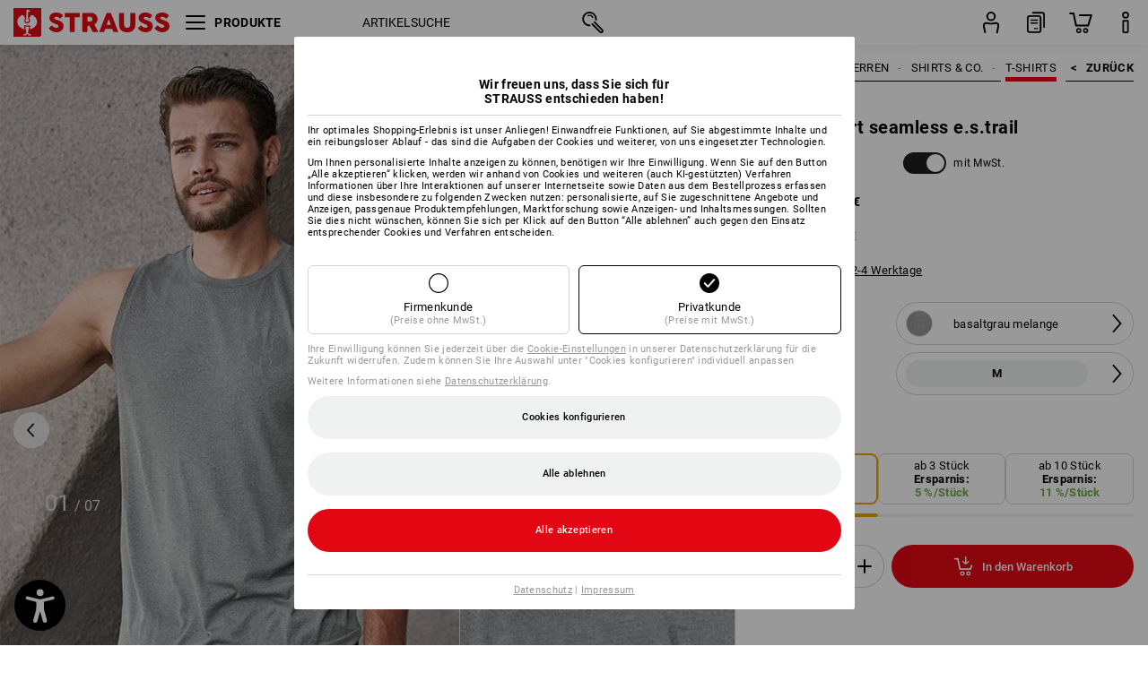

--- FILE ---
content_type: text/javascript
request_url: https://cdn.strauss.com/at/bundles/bookmark/1.48.0/components.js
body_size: 5381
content:
/*! For license information please see components.js.LICENSE.txt */
(self.bookmarkJsonp=self.bookmarkJsonp||[]).push([[179],{34:function(e,t,n){"use strict";var r=this&&this.__createBinding||(Object.create?function(e,t,n,r){void 0===r&&(r=n);var o=Object.getOwnPropertyDescriptor(t,n);o&&!("get"in o?!t.__esModule:o.writable||o.configurable)||(o={enumerable:!0,get:function(){return t[n]}}),Object.defineProperty(e,r,o)}:function(e,t,n,r){void 0===r&&(r=n),e[r]=t[n]}),o=this&&this.__setModuleDefault||(Object.create?function(e,t){Object.defineProperty(e,"default",{enumerable:!0,value:t})}:function(e,t){e.default=t}),a=this&&this.__importStar||function(e){if(e&&e.__esModule)return e;var t={};if(null!=e)for(var n in e)"default"!==n&&Object.prototype.hasOwnProperty.call(e,n)&&r(t,e,n);return o(t,e),t},i=this&&this.__importDefault||function(e){return e&&e.__esModule?e:{default:e}};Object.defineProperty(t,"__esModule",{value:!0});var l=a(n(540)),u=a(n(961)),c=i(n(346));window.__PRELOADED_BOOKMARK_STATE__&&(window.__PRELOADED_BOOKMARK_STATE__.forEach((function(e){var t=e,n=document.getElementById(t.containerId);n&&u.hydrate(l.createElement(l.Fragment,null,l.createElement(c.default,Object.assign({},t)),l.createElement("script",{suppressHydrationWarning:!0})),n)})),delete window.__PRELOADED_BOOKMARK_STATE__)},346:function(e,t,n){"use strict";function r(e){return r="function"==typeof Symbol&&"symbol"==typeof Symbol.iterator?function(e){return typeof e}:function(e){return e&&"function"==typeof Symbol&&e.constructor===Symbol&&e!==Symbol.prototype?"symbol":typeof e},r(e)}function o(e,t){for(var n=0;n<t.length;n++){var r=t[n];r.enumerable=r.enumerable||!1,r.configurable=!0,"value"in r&&(r.writable=!0),Object.defineProperty(e,a(r.key),r)}}function a(e){var t=function(e,t){if("object"!=r(e)||!e)return e;var n=e[Symbol.toPrimitive];if(void 0!==n){var o=n.call(e,t||"default");if("object"!=r(o))return o;throw new TypeError("@@toPrimitive must return a primitive value.")}return("string"===t?String:Number)(e)}(e,"string");return"symbol"==r(t)?t:t+""}function i(e,t,n){return t=u(t),function(e,t){if(t&&("object"==r(t)||"function"==typeof t))return t;if(void 0!==t)throw new TypeError("Derived constructors may only return object or undefined");return function(e){if(void 0===e)throw new ReferenceError("this hasn't been initialised - super() hasn't been called");return e}(e)}(e,l()?Reflect.construct(t,n||[],u(e).constructor):t.apply(e,n))}function l(){try{var e=!Boolean.prototype.valueOf.call(Reflect.construct(Boolean,[],(function(){})))}catch(e){}return(l=function(){return!!e})()}function u(e){return u=Object.setPrototypeOf?Object.getPrototypeOf.bind():function(e){return e.__proto__||Object.getPrototypeOf(e)},u(e)}function c(e,t){return c=Object.setPrototypeOf?Object.setPrototypeOf.bind():function(e,t){return e.__proto__=t,e},c(e,t)}var s=this&&this.__createBinding||(Object.create?function(e,t,n,r){void 0===r&&(r=n);var o=Object.getOwnPropertyDescriptor(t,n);o&&!("get"in o?!t.__esModule:o.writable||o.configurable)||(o={enumerable:!0,get:function(){return t[n]}}),Object.defineProperty(e,r,o)}:function(e,t,n,r){void 0===r&&(r=n),e[r]=t[n]}),f=this&&this.__setModuleDefault||(Object.create?function(e,t){Object.defineProperty(e,"default",{enumerable:!0,value:t})}:function(e,t){e.default=t}),d=this&&this.__importStar||function(e){if(e&&e.__esModule)return e;var t={};if(null!=e)for(var n in e)"default"!==n&&Object.prototype.hasOwnProperty.call(e,n)&&s(t,e,n);return f(t,e),t},p=this&&this.__importDefault||function(e){return e&&e.__esModule?e:{default:e}};Object.defineProperty(t,"__esModule",{value:!0});var b=d(n(540)),_=p(n(807)),m=p(n(166));n(485);var y=p(n(918)),h=p(n(942)),v=function(e){function t(e){var n;return function(e,t){if(!(e instanceof t))throw new TypeError("Cannot call a class as a function")}(this,t),(n=i(this,t,[e])).handleClick=n.handleClick.bind(n),n.handleKeyDown=n.handleKeyDown.bind(n),n.elementRef=b.default.createRef(),n}return function(e,t){if("function"!=typeof t&&null!==t)throw new TypeError("Super expression must either be null or a function");e.prototype=Object.create(t&&t.prototype,{constructor:{value:e,writable:!0,configurable:!0}}),Object.defineProperty(e,"prototype",{writable:!1}),t&&c(e,t)}(t,e),n=t,r=[{key:"handleKeyDown",value:function(e){if(e&&e.preventDefault()," "===e.key||"Enter"===e.key){var t={origin:this.props,focusMethod:"keyboard"};window.shell.publishTo("ESCID.ESPP.Bookmark.ButtonWasClicked",t)}return!1}},{key:"handleClick",value:function(e){e&&e.preventDefault();var t={origin:this.props};return window.shell.publishTo("ESCID.ESPP.Bookmark.ButtonWasClicked",t),!1}},{key:"setFocusableElement",value:function(e){e&&(e.hasAttribute("focusable")||e.toggleAttribute("focusable"),e.setAttribute("order","0"))}},{key:"render",value:function(){var e=this,t=y.default.legacy_ordermodal_bookmark_add_button_outer;return this.props.isRedesignOrderModal&&!this.props.isMobile?b.default.createElement("button",{className:m.default.bookmark_add_button_icon,onClick:function(t){return e.handleClick(t)},onKeyDown:this.handleKeyDown,"data-testid":"bookmark-add-button",title:this.props.localization.bookmark+".",ref:function(t){return e.setFocusableElement(t)}},b.default.createElement(_.default,null),b.default.createElement("span",null,this.props.localization.bookmark)):b.default.createElement("a",{className:"pdp-invisible_container",ref:this.elementRef},b.default.createElement("button",{"aria-roledescription":t,className:(0,h.default)(m.default.bookmark_add_button,"bookmark-add-button pdp-compareShareBookmark_button_style"),onClick:function(t){return e.handleClick(t)},onKeyDown:this.handleKeyDown,"data-testid":"bookmark-add-button",title:this.props.localization.bookmark+"."},b.default.createElement(_.default,null),b.default.createElement("span",null,this.props.localization.bookmark)))}}],r&&o(n.prototype,r),a&&o(n,a),Object.defineProperty(n,"prototype",{writable:!1}),n;var n,r,a}(b.Component);t.default=v},807:function(e,t,n){"use strict";var r=this&&this.__importDefault||function(e){return e&&e.__esModule?e:{default:e}};Object.defineProperty(t,"__esModule",{value:!0});var o=r(n(540));t.default=function(){return o.default.createElement("svg",{role:"img",xmlns:"http://www.w3.org/2000/svg",width:"18px",height:"18px",viewBox:"0 0 14.81641 20.80078"},o.default.createElement("path",{d:"M13.916,20.80078a.89679.89679,0,0,1-.60743-.23633L7.4082,15.166,1.50781,20.56445A.90068.90068,0,0,1,0,19.90039V2.5332A2.53337,2.53337,0,0,1,2.52734,0h9.76172a2.53337,2.53337,0,0,1,2.52735,2.5332V19.90039a.89922.89922,0,0,1-.53809.82324A.88847.88847,0,0,1,13.916,20.80078ZM7.4082,13.0459a.89817.89817,0,0,1,.60742.23633l5,4.57519V2.5332a.7216.7216,0,0,0-.72656-.73242H2.52734a.72161.72161,0,0,0-.72656.73242V17.85742l5-4.57519A.89821.89821,0,0,1,7.4082,13.0459Z"}))}},918:(e,t,n)=>{"use strict";n.r(t),n.d(t,{default:()=>r});const r={breakpointMobileExtraSmall:"320px",breakpointMobileMinWidth:"768px",breakpointTabletMinWidth:"1024px",breakpointDesktopMinWidth:"1200px",dpRed:"#e30613",dpGreen:"#70a848",dpOrange:"orange",dpBlack:"#1e1e1e",dpWhite:"#fff",dpGainsboro:"#e6e6e6",dpBoxshadow:"#d6d6f5",dpDropwodnBoxshadow:"rgba(0,0,0,.2)",dpLightGrey:"#f0f1f1",dpGrey:"#d6d6d6",dpDarkGrey:"#999",dpGreyInactive:"#bbb",defaultSpacing:"8px",defaultFontSize:"13px",headingFontSize:"17px",legacy_ordermodal_bookmark_add_button_outer:"pdp-legacy_ordermodal_bookmark_add_button_outer",invisible_container:"pdp-invisible_container",legacy_web_button:"pdp-legacy_web_button",bookmark_add_button:"pdp-bookmark_add_button"}},166:(e,t,n)=>{"use strict";n.r(t),n.d(t,{default:()=>r});const r={breakpointMobileExtraSmall:"320px",breakpointMobileMinWidth:"768px",breakpointTabletMinWidth:"1024px",breakpointDesktopMinWidth:"1200px",dpRed:"#e30613",dpGreen:"#70a848",dpOrange:"orange",dpBlack:"#1e1e1e",dpWhite:"#fff",dpGainsboro:"#e6e6e6",dpBoxshadow:"#d6d6f5",dpDropwodnBoxshadow:"rgba(0,0,0,.2)",dpLightGrey:"#f0f1f1",dpGrey:"#d6d6d6",dpDarkGrey:"#999",dpGreyInactive:"#bbb",defaultSpacing:"8px",defaultFontSize:"13px",headingFontSize:"17px",legacy_ordermodal_bookmark_add_button_outer:"pdp-legacy_ordermodal_bookmark_add_button_outer",invisible_container:"pdp-invisible_container",bookmark_add_button:"pdp-bookmark_add_button",bookmark_add_button_icon:"pdp-bookmark_add_button_icon"}},485:(e,t,n)=>{"use strict";n.r(t),n.d(t,{default:()=>r});const r={"om-compareShareBookmark_mobile_button_container":"pdp-om-compareShareBookmark_mobile_button_container","pdp-legacy_ordermodal_bookmark_add_button_outer":"pdp-pdp-legacy_ordermodal_bookmark_add_button_outer","pdp-invisible_container":"pdp-pdp-invisible_container"}},228:e=>{"use strict";var t=Object.getOwnPropertySymbols,n=Object.prototype.hasOwnProperty,r=Object.prototype.propertyIsEnumerable;e.exports=function(){try{if(!Object.assign)return!1;var e=new String("abc");if(e[5]="de","5"===Object.getOwnPropertyNames(e)[0])return!1;for(var t={},n=0;n<10;n++)t["_"+String.fromCharCode(n)]=n;if("0123456789"!==Object.getOwnPropertyNames(t).map((function(e){return t[e]})).join(""))return!1;var r={};return"abcdefghijklmnopqrst".split("").forEach((function(e){r[e]=e})),"abcdefghijklmnopqrst"===Object.keys(Object.assign({},r)).join("")}catch(e){return!1}}()?Object.assign:function(e,o){for(var a,i,l=function(e){if(null==e)throw new TypeError("Object.assign cannot be called with null or undefined");return Object(e)}(e),u=1;u<arguments.length;u++){for(var c in a=Object(arguments[u]))n.call(a,c)&&(l[c]=a[c]);if(t){i=t(a);for(var s=0;s<i.length;s++)r.call(a,i[s])&&(l[i[s]]=a[i[s]])}}return l}},463:(e,t)=>{"use strict";var n,r,o,a,i;if("undefined"==typeof window||"function"!=typeof MessageChannel){var l=null,u=null,c=function(){if(null!==l)try{var e=t.unstable_now();l(!0,e),l=null}catch(e){throw setTimeout(c,0),e}},s=Date.now();t.unstable_now=function(){return Date.now()-s},n=function(e){null!==l?setTimeout(n,0,e):(l=e,setTimeout(c,0))},r=function(e,t){u=setTimeout(e,t)},o=function(){clearTimeout(u)},a=function(){return!1},i=t.unstable_forceFrameRate=function(){}}else{var f=window.performance,d=window.Date,p=window.setTimeout,b=window.clearTimeout;if("undefined"!=typeof console){var _=window.cancelAnimationFrame;"function"!=typeof window.requestAnimationFrame&&console.error("This browser doesn't support requestAnimationFrame. Make sure that you load a polyfill in older browsers. https://fb.me/react-polyfills"),"function"!=typeof _&&console.error("This browser doesn't support cancelAnimationFrame. Make sure that you load a polyfill in older browsers. https://fb.me/react-polyfills")}if("object"==typeof f&&"function"==typeof f.now)t.unstable_now=function(){return f.now()};else{var m=d.now();t.unstable_now=function(){return d.now()-m}}var y=!1,h=null,v=-1,k=5,w=0;a=function(){return t.unstable_now()>=w},i=function(){},t.unstable_forceFrameRate=function(e){0>e||125<e?console.error("forceFrameRate takes a positive int between 0 and 125, forcing framerates higher than 125 fps is not unsupported"):k=0<e?Math.floor(1e3/e):5};var g=new MessageChannel,O=g.port2;g.port1.onmessage=function(){if(null!==h){var e=t.unstable_now();w=e+k;try{h(!0,e)?O.postMessage(null):(y=!1,h=null)}catch(e){throw O.postMessage(null),e}}else y=!1},n=function(e){h=e,y||(y=!0,O.postMessage(null))},r=function(e,n){v=p((function(){e(t.unstable_now())}),n)},o=function(){b(v),v=-1}}function j(e,t){var n=e.length;e.push(t);e:for(;;){var r=n-1>>>1,o=e[r];if(!(void 0!==o&&0<P(o,t)))break e;e[r]=t,e[n]=o,n=r}}function x(e){return void 0===(e=e[0])?null:e}function E(e){var t=e[0];if(void 0!==t){var n=e.pop();if(n!==t){e[0]=n;e:for(var r=0,o=e.length;r<o;){var a=2*(r+1)-1,i=e[a],l=a+1,u=e[l];if(void 0!==i&&0>P(i,n))void 0!==u&&0>P(u,i)?(e[r]=u,e[l]=n,r=l):(e[r]=i,e[a]=n,r=a);else{if(!(void 0!==u&&0>P(u,n)))break e;e[r]=u,e[l]=n,r=l}}}return t}return null}function P(e,t){var n=e.sortIndex-t.sortIndex;return 0!==n?n:e.id-t.id}var M=[],S=[],T=1,D=null,B=3,A=!1,C=!1,R=!1;function F(e){for(var t=x(S);null!==t;){if(null===t.callback)E(S);else{if(!(t.startTime<=e))break;E(S),t.sortIndex=t.expirationTime,j(M,t)}t=x(S)}}function I(e){if(R=!1,F(e),!C)if(null!==x(M))C=!0,n(K);else{var t=x(S);null!==t&&r(I,t.startTime-e)}}function K(e,n){C=!1,R&&(R=!1,o()),A=!0;var i=B;try{for(F(n),D=x(M);null!==D&&(!(D.expirationTime>n)||e&&!a());){var l=D.callback;if(null!==l){D.callback=null,B=D.priorityLevel;var u=l(D.expirationTime<=n);n=t.unstable_now(),"function"==typeof u?D.callback=u:D===x(M)&&E(M),F(n)}else E(M);D=x(M)}if(null!==D)var c=!0;else{var s=x(S);null!==s&&r(I,s.startTime-n),c=!1}return c}finally{D=null,B=i,A=!1}}function G(e){switch(e){case 1:return-1;case 2:return 250;case 5:return 1073741823;case 4:return 1e4;default:return 5e3}}var W=i;t.unstable_IdlePriority=5,t.unstable_ImmediatePriority=1,t.unstable_LowPriority=4,t.unstable_NormalPriority=3,t.unstable_Profiling=null,t.unstable_UserBlockingPriority=2,t.unstable_cancelCallback=function(e){e.callback=null},t.unstable_continueExecution=function(){C||A||(C=!0,n(K))},t.unstable_getCurrentPriorityLevel=function(){return B},t.unstable_getFirstCallbackNode=function(){return x(M)},t.unstable_next=function(e){switch(B){case 1:case 2:case 3:var t=3;break;default:t=B}var n=B;B=t;try{return e()}finally{B=n}},t.unstable_pauseExecution=function(){},t.unstable_requestPaint=W,t.unstable_runWithPriority=function(e,t){switch(e){case 1:case 2:case 3:case 4:case 5:break;default:e=3}var n=B;B=e;try{return t()}finally{B=n}},t.unstable_scheduleCallback=function(e,a,i){var l=t.unstable_now();if("object"==typeof i&&null!==i){var u=i.delay;u="number"==typeof u&&0<u?l+u:l,i="number"==typeof i.timeout?i.timeout:G(e)}else i=G(e),u=l;return e={id:T++,callback:a,priorityLevel:e,startTime:u,expirationTime:i=u+i,sortIndex:-1},u>l?(e.sortIndex=u,j(S,e),null===x(M)&&e===x(S)&&(R?o():R=!0,r(I,u-l))):(e.sortIndex=i,j(M,e),C||A||(C=!0,n(K))),e},t.unstable_shouldYield=function(){var e=t.unstable_now();F(e);var n=x(M);return n!==D&&null!==D&&null!==n&&null!==n.callback&&n.startTime<=e&&n.expirationTime<D.expirationTime||a()},t.unstable_wrapCallback=function(e){var t=B;return function(){var n=B;B=t;try{return e.apply(this,arguments)}finally{B=n}}}},982:(e,t,n)=>{"use strict";e.exports=n(463)},942:(e,t)=>{var n;!function(){"use strict";var r={}.hasOwnProperty;function o(){for(var e="",t=0;t<arguments.length;t++){var n=arguments[t];n&&(e=i(e,a(n)))}return e}function a(e){if("string"==typeof e||"number"==typeof e)return e;if("object"!=typeof e)return"";if(Array.isArray(e))return o.apply(null,e);if(e.toString!==Object.prototype.toString&&!e.toString.toString().includes("[native code]"))return e.toString();var t="";for(var n in e)r.call(e,n)&&e[n]&&(t=i(t,n));return t}function i(e,t){return t?e?e+" "+t:e+t:e}e.exports?(o.default=o,e.exports=o):void 0===(n=function(){return o}.apply(t,[]))||(e.exports=n)}()}},e=>{e.O(0,[502],(()=>{return t=34,e(e.s=t);var t}));e.O()}]);
//# sourceMappingURL=components.js.map

--- FILE ---
content_type: image/svg+xml
request_url: https://cdn.strauss.com/at/assets/pdp/ppp/Original/image/care-instruction-icons/Release_80801dfb-fb7f-411d-bbf7-d036c95af98d_LO_Pflegesymbole_Ginetex_Trocknen_nicht_trocknen.svg
body_size: 472
content:
<?xml version="1.0" encoding="utf-8"?>
<!-- Generator: Adobe Illustrator 25.0.0, SVG Export Plug-In . SVG Version: 6.00 Build 0)  -->
<svg version="1.1" id="Ebene_1" xmlns="http://www.w3.org/2000/svg" xmlns:xlink="http://www.w3.org/1999/xlink" x="0px" y="0px"
	 viewBox="0 0 283.46 283.46" style="enable-background:new 0 0 283.46 283.46;" xml:space="preserve">
<g>
	<path d="M229.38,89.71l25.74-18.09l-8.97-12.86l-16.76,11.78V54.51H54.94v16.64L37.32,58.76l-8.97,12.86l26.6,18.69v102.84
		l-26.6,18.69l8.97,12.86l17.62-12.39v16.63h174.44v-16.03l16.76,11.78l8.97-12.86l-25.74-18.09V89.71L229.38,89.71z M213.68,182.72
		l-8.99-6.32c5.72-10.28,8.99-22.09,8.99-34.67c0-12.57-3.27-24.39-8.99-34.67l8.99-6.32V182.72L213.68,182.72z M92.34,116.6
		l35.75,25.13l-35.75,25.13c-3.83-7.56-6-16.09-6-25.13C86.34,132.69,88.51,124.16,92.34,116.6L92.34,116.6z M141.73,151.32
		l40.93,28.77c-10.18,10.75-24.57,17.47-40.5,17.47c-16.11,0-30.65-6.87-40.85-17.83L141.73,151.32L141.73,151.32z M101.31,103.74
		c10.2-10.96,24.73-17.83,40.85-17.83c15.94,0,30.32,6.72,40.5,17.47l-40.93,28.77L101.31,103.74L101.31,103.74z M191.75,116.16
		c3.97,7.67,6.23,16.36,6.23,25.57c0,9.21-2.26,17.91-6.23,25.57l-36.39-25.57L191.75,116.16L191.75,116.16z M70.64,201.28
		l17.75-12.47c13.12,14.97,32.35,24.44,53.77,24.44c21.24,0,40.34-9.32,53.45-24.07l18.07,12.7v11.37H70.64V201.28L70.64,201.28z
		 M70.64,101.35l8.75,6.15c-5.57,10.17-8.74,21.84-8.74,34.24c0,12.4,3.17,24.06,8.75,34.24l-8.75,6.15V101.35L70.64,101.35z
		 M213.68,81.58l-18.07,12.7c-13.11-14.75-32.21-24.07-53.45-24.07c-21.42,0-40.65,9.48-53.77,24.44L70.64,82.18V70.21h143.04V81.58
		L213.68,81.58z"/>
</g>
</svg>


--- FILE ---
content_type: text/javascript
request_url: https://cdn.strauss.com/at/bundles/shopSearchWeb/1.58.1/vendor.js
body_size: 72866
content:
/*! For license information please see vendor.js.LICENSE.txt */
"use strict";(this.sswWebpackJsonp=this.sswWebpackJsonp||[]).push([[502],{1259:(e,t,n)=>{var r=n(5429);function l(e){var t="https://react.dev/errors/"+e;if(1<arguments.length){t+="?args[]="+encodeURIComponent(arguments[1]);for(var n=2;n<arguments.length;n++)t+="&args[]="+encodeURIComponent(arguments[n])}return"Minified React error #"+e+"; visit "+t+" for the full message or use the non-minified dev environment for full errors and additional helpful warnings."}function a(){}var o={d:{f:a,r:function(){throw Error(l(522))},D:a,C:a,L:a,m:a,X:a,S:a,M:a},p:0,findDOMNode:null},i=Symbol.for("react.portal");var u=r.__CLIENT_INTERNALS_DO_NOT_USE_OR_WARN_USERS_THEY_CANNOT_UPGRADE;function s(e,t){return"font"===e?"":"string"==typeof t?"use-credentials"===t?t:"":void 0}t.__DOM_INTERNALS_DO_NOT_USE_OR_WARN_USERS_THEY_CANNOT_UPGRADE=o,t.createPortal=function(e,t){var n=2<arguments.length&&void 0!==arguments[2]?arguments[2]:null;if(!t||1!==t.nodeType&&9!==t.nodeType&&11!==t.nodeType)throw Error(l(299));return function(e,t,n){var r=3<arguments.length&&void 0!==arguments[3]?arguments[3]:null;return{$$typeof:i,key:null==r?null:""+r,children:e,containerInfo:t,implementation:n}}(e,t,null,n)},t.flushSync=function(e){var t=u.T,n=o.p;try{if(u.T=null,o.p=2,e)return e()}finally{u.T=t,o.p=n,o.d.f()}},t.preconnect=function(e,t){"string"==typeof e&&(t?t="string"==typeof(t=t.crossOrigin)?"use-credentials"===t?t:"":void 0:t=null,o.d.C(e,t))},t.prefetchDNS=function(e){"string"==typeof e&&o.d.D(e)},t.preinit=function(e,t){if("string"==typeof e&&t&&"string"==typeof t.as){var n=t.as,r=s(n,t.crossOrigin),l="string"==typeof t.integrity?t.integrity:void 0,a="string"==typeof t.fetchPriority?t.fetchPriority:void 0;"style"===n?o.d.S(e,"string"==typeof t.precedence?t.precedence:void 0,{crossOrigin:r,integrity:l,fetchPriority:a}):"script"===n&&o.d.X(e,{crossOrigin:r,integrity:l,fetchPriority:a,nonce:"string"==typeof t.nonce?t.nonce:void 0})}},t.preinitModule=function(e,t){if("string"==typeof e)if("object"==typeof t&&null!==t){if(null==t.as||"script"===t.as){var n=s(t.as,t.crossOrigin);o.d.M(e,{crossOrigin:n,integrity:"string"==typeof t.integrity?t.integrity:void 0,nonce:"string"==typeof t.nonce?t.nonce:void 0})}}else null==t&&o.d.M(e)},t.preload=function(e,t){if("string"==typeof e&&"object"==typeof t&&null!==t&&"string"==typeof t.as){var n=t.as,r=s(n,t.crossOrigin);o.d.L(e,n,{crossOrigin:r,integrity:"string"==typeof t.integrity?t.integrity:void 0,nonce:"string"==typeof t.nonce?t.nonce:void 0,type:"string"==typeof t.type?t.type:void 0,fetchPriority:"string"==typeof t.fetchPriority?t.fetchPriority:void 0,referrerPolicy:"string"==typeof t.referrerPolicy?t.referrerPolicy:void 0,imageSrcSet:"string"==typeof t.imageSrcSet?t.imageSrcSet:void 0,imageSizes:"string"==typeof t.imageSizes?t.imageSizes:void 0,media:"string"==typeof t.media?t.media:void 0})}},t.preloadModule=function(e,t){if("string"==typeof e)if(t){var n=s(t.as,t.crossOrigin);o.d.m(e,{as:"string"==typeof t.as&&"script"!==t.as?t.as:void 0,crossOrigin:n,integrity:"string"==typeof t.integrity?t.integrity:void 0})}else o.d.m(e)},t.requestFormReset=function(e){o.d.r(e)},t.unstable_batchedUpdates=function(e,t){return e(t)},t.useFormState=function(e,t,n){return u.H.useFormState(e,t,n)},t.useFormStatus=function(){return u.H.useHostTransitionStatus()},t.version="19.1.0"},2483:(e,t,n)=>{!function e(){if("undefined"!=typeof __REACT_DEVTOOLS_GLOBAL_HOOK__&&"function"==typeof __REACT_DEVTOOLS_GLOBAL_HOOK__.checkDCE)try{__REACT_DEVTOOLS_GLOBAL_HOOK__.checkDCE(e)}catch(e){console.error(e)}}(),e.exports=n(1259)},4140:(e,t,n)=>{!function e(){if("undefined"!=typeof __REACT_DEVTOOLS_GLOBAL_HOOK__&&"function"==typeof __REACT_DEVTOOLS_GLOBAL_HOOK__.checkDCE)try{__REACT_DEVTOOLS_GLOBAL_HOOK__.checkDCE(e)}catch(e){console.error(e)}}(),e.exports=n(8305)},5429:(e,t,n)=>{e.exports=n(7491)},7491:(e,t)=>{var n=Symbol.for("react.transitional.element"),r=Symbol.for("react.portal"),l=Symbol.for("react.fragment"),a=Symbol.for("react.strict_mode"),o=Symbol.for("react.profiler"),i=Symbol.for("react.consumer"),u=Symbol.for("react.context"),s=Symbol.for("react.forward_ref"),c=Symbol.for("react.suspense"),f=Symbol.for("react.memo"),d=Symbol.for("react.lazy"),p=Symbol.iterator;var m={isMounted:function(){return!1},enqueueForceUpdate:function(){},enqueueReplaceState:function(){},enqueueSetState:function(){}},h=Object.assign,g={};function y(e,t,n){this.props=e,this.context=t,this.refs=g,this.updater=n||m}function v(){}function b(e,t,n){this.props=e,this.context=t,this.refs=g,this.updater=n||m}y.prototype.isReactComponent={},y.prototype.setState=function(e,t){if("object"!=typeof e&&"function"!=typeof e&&null!=e)throw Error("takes an object of state variables to update or a function which returns an object of state variables.");this.updater.enqueueSetState(this,e,t,"setState")},y.prototype.forceUpdate=function(e){this.updater.enqueueForceUpdate(this,e,"forceUpdate")},v.prototype=y.prototype;var k=b.prototype=new v;k.constructor=b,h(k,y.prototype),k.isPureReactComponent=!0;var w=Array.isArray,S={H:null,A:null,T:null,S:null,V:null},E=Object.prototype.hasOwnProperty;function C(e,t,r,l,a,o){return r=o.ref,{$$typeof:n,type:e,key:t,ref:void 0!==r?r:null,props:o}}function x(e){return"object"==typeof e&&null!==e&&e.$$typeof===n}var z=/\/+/g;function P(e,t){return"object"==typeof e&&null!==e&&null!=e.key?(n=""+e.key,r={"=":"=0",":":"=2"},"$"+n.replace(/[=:]/g,(function(e){return r[e]}))):t.toString(36);var n,r}function _(){}function N(e,t,l,a,o){var i=typeof e;"undefined"!==i&&"boolean"!==i||(e=null);var u,s,c=!1;if(null===e)c=!0;else switch(i){case"bigint":case"string":case"number":c=!0;break;case"object":switch(e.$$typeof){case n:case r:c=!0;break;case d:return N((c=e._init)(e._payload),t,l,a,o)}}if(c)return o=o(e),c=""===a?"."+P(e,0):a,w(o)?(l="",null!=c&&(l=c.replace(z,"$&/")+"/"),N(o,t,l,"",(function(e){return e}))):null!=o&&(x(o)&&(u=o,s=l+(null==o.key||e&&e.key===o.key?"":(""+o.key).replace(z,"$&/")+"/")+c,o=C(u.type,s,void 0,0,0,u.props)),t.push(o)),1;c=0;var f,m=""===a?".":a+":";if(w(e))for(var h=0;h<e.length;h++)c+=N(a=e[h],t,l,i=m+P(a,h),o);else if("function"==typeof(h=null===(f=e)||"object"!=typeof f?null:"function"==typeof(f=p&&f[p]||f["@@iterator"])?f:null))for(e=h.call(e),h=0;!(a=e.next()).done;)c+=N(a=a.value,t,l,i=m+P(a,h++),o);else if("object"===i){if("function"==typeof e.then)return N(function(e){switch(e.status){case"fulfilled":return e.value;case"rejected":throw e.reason;default:switch("string"==typeof e.status?e.then(_,_):(e.status="pending",e.then((function(t){"pending"===e.status&&(e.status="fulfilled",e.value=t)}),(function(t){"pending"===e.status&&(e.status="rejected",e.reason=t)}))),e.status){case"fulfilled":return e.value;case"rejected":throw e.reason}}throw e}(e),t,l,a,o);throw t=String(e),Error("Objects are not valid as a React child (found: "+("[object Object]"===t?"object with keys {"+Object.keys(e).join(", ")+"}":t)+"). If you meant to render a collection of children, use an array instead.")}return c}function T(e,t,n){if(null==e)return e;var r=[],l=0;return N(e,r,"","",(function(e){return t.call(n,e,l++)})),r}function L(e){if(-1===e._status){var t=e._result;(t=t()).then((function(t){0!==e._status&&-1!==e._status||(e._status=1,e._result=t)}),(function(t){0!==e._status&&-1!==e._status||(e._status=2,e._result=t)})),-1===e._status&&(e._status=0,e._result=t)}if(1===e._status)return e._result.default;throw e._result}var O="function"==typeof reportError?reportError:function(e){if("object"==typeof window&&"function"==typeof window.ErrorEvent){var t=new window.ErrorEvent("error",{bubbles:!0,cancelable:!0,message:"object"==typeof e&&null!==e&&"string"==typeof e.message?String(e.message):String(e),error:e});if(!window.dispatchEvent(t))return}else if("object"==typeof process&&"function"==typeof process.emit)return void process.emit("uncaughtException",e);console.error(e)};function D(){}t.Children={map:T,forEach:function(e,t,n){T(e,(function(){t.apply(this,arguments)}),n)},count:function(e){var t=0;return T(e,(function(){t++})),t},toArray:function(e){return T(e,(function(e){return e}))||[]},only:function(e){if(!x(e))throw Error("React.Children.only expected to receive a single React element child.");return e}},t.Component=y,t.Fragment=l,t.Profiler=o,t.PureComponent=b,t.StrictMode=a,t.Suspense=c,t.__CLIENT_INTERNALS_DO_NOT_USE_OR_WARN_USERS_THEY_CANNOT_UPGRADE=S,t.__COMPILER_RUNTIME={__proto__:null,c:function(e){return S.H.useMemoCache(e)}},t.cache=function(e){return function(){return e.apply(null,arguments)}},t.cloneElement=function(e,t,n){if(null==e)throw Error("The argument must be a React element, but you passed "+e+".");var r=h({},e.props),l=e.key;if(null!=t)for(a in void 0!==t.ref&&void 0,void 0!==t.key&&(l=""+t.key),t)!E.call(t,a)||"key"===a||"__self"===a||"__source"===a||"ref"===a&&void 0===t.ref||(r[a]=t[a]);var a=arguments.length-2;if(1===a)r.children=n;else if(1<a){for(var o=Array(a),i=0;i<a;i++)o[i]=arguments[i+2];r.children=o}return C(e.type,l,void 0,0,0,r)},t.createContext=function(e){return(e={$$typeof:u,_currentValue:e,_currentValue2:e,_threadCount:0,Provider:null,Consumer:null}).Provider=e,e.Consumer={$$typeof:i,_context:e},e},t.createElement=function(e,t,n){var r,l={},a=null;if(null!=t)for(r in void 0!==t.key&&(a=""+t.key),t)E.call(t,r)&&"key"!==r&&"__self"!==r&&"__source"!==r&&(l[r]=t[r]);var o=arguments.length-2;if(1===o)l.children=n;else if(1<o){for(var i=Array(o),u=0;u<o;u++)i[u]=arguments[u+2];l.children=i}if(e&&e.defaultProps)for(r in o=e.defaultProps)void 0===l[r]&&(l[r]=o[r]);return C(e,a,void 0,0,0,l)},t.createRef=function(){return{current:null}},t.forwardRef=function(e){return{$$typeof:s,render:e}},t.isValidElement=x,t.lazy=function(e){return{$$typeof:d,_payload:{_status:-1,_result:e},_init:L}},t.memo=function(e,t){return{$$typeof:f,type:e,compare:void 0===t?null:t}},t.startTransition=function(e){var t=S.T,n={};S.T=n;try{var r=e(),l=S.S;null!==l&&l(n,r),"object"==typeof r&&null!==r&&"function"==typeof r.then&&r.then(D,O)}catch(e){O(e)}finally{S.T=t}},t.unstable_useCacheRefresh=function(){return S.H.useCacheRefresh()},t.use=function(e){return S.H.use(e)},t.useActionState=function(e,t,n){return S.H.useActionState(e,t,n)},t.useCallback=function(e,t){return S.H.useCallback(e,t)},t.useContext=function(e){return S.H.useContext(e)},t.useDebugValue=function(){},t.useDeferredValue=function(e,t){return S.H.useDeferredValue(e,t)},t.useEffect=function(e,t,n){var r=S.H;if("function"==typeof n)throw Error("useEffect CRUD overload is not enabled in this build of React.");return r.useEffect(e,t)},t.useId=function(){return S.H.useId()},t.useImperativeHandle=function(e,t,n){return S.H.useImperativeHandle(e,t,n)},t.useInsertionEffect=function(e,t){return S.H.useInsertionEffect(e,t)},t.useLayoutEffect=function(e,t){return S.H.useLayoutEffect(e,t)},t.useMemo=function(e,t){return S.H.useMemo(e,t)},t.useOptimistic=function(e,t){return S.H.useOptimistic(e,t)},t.useReducer=function(e,t,n){return S.H.useReducer(e,t,n)},t.useRef=function(e){return S.H.useRef(e)},t.useState=function(e){return S.H.useState(e)},t.useSyncExternalStore=function(e,t,n){return S.H.useSyncExternalStore(e,t,n)},t.useTransition=function(){return S.H.useTransition()},t.version="19.1.0"},8305:(e,t,n)=>{var r=n(2328),l=n(5429),a=n(2483);function o(e){var t="https://react.dev/errors/"+e;if(1<arguments.length){t+="?args[]="+encodeURIComponent(arguments[1]);for(var n=2;n<arguments.length;n++)t+="&args[]="+encodeURIComponent(arguments[n])}return"Minified React error #"+e+"; visit "+t+" for the full message or use the non-minified dev environment for full errors and additional helpful warnings."}function i(e){return!(!e||1!==e.nodeType&&9!==e.nodeType&&11!==e.nodeType)}function u(e){var t=e,n=e;if(e.alternate)for(;t.return;)t=t.return;else{e=t;do{!!(4098&(t=e).flags)&&(n=t.return),e=t.return}while(e)}return 3===t.tag?n:null}function s(e){if(13===e.tag){var t=e.memoizedState;if(null===t&&(null!==(e=e.alternate)&&(t=e.memoizedState)),null!==t)return t.dehydrated}return null}function c(e){if(u(e)!==e)throw Error(o(188))}function f(e){var t=e.tag;if(5===t||26===t||27===t||6===t)return e;for(e=e.child;null!==e;){if(null!==(t=f(e)))return t;e=e.sibling}return null}var d=Object.assign,p=Symbol.for("react.element"),m=Symbol.for("react.transitional.element"),h=Symbol.for("react.portal"),g=Symbol.for("react.fragment"),y=Symbol.for("react.strict_mode"),v=Symbol.for("react.profiler"),b=Symbol.for("react.provider"),k=Symbol.for("react.consumer"),w=Symbol.for("react.context"),S=Symbol.for("react.forward_ref"),E=Symbol.for("react.suspense"),C=Symbol.for("react.suspense_list"),x=Symbol.for("react.memo"),z=Symbol.for("react.lazy");Symbol.for("react.scope");var P=Symbol.for("react.activity");Symbol.for("react.legacy_hidden"),Symbol.for("react.tracing_marker");var _=Symbol.for("react.memo_cache_sentinel");Symbol.for("react.view_transition");var N=Symbol.iterator;function T(e){return null===e||"object"!=typeof e?null:"function"==typeof(e=N&&e[N]||e["@@iterator"])?e:null}var L=Symbol.for("react.client.reference");function O(e){if(null==e)return null;if("function"==typeof e)return e.$$typeof===L?null:e.displayName||e.name||null;if("string"==typeof e)return e;switch(e){case g:return"Fragment";case v:return"Profiler";case y:return"StrictMode";case E:return"Suspense";case C:return"SuspenseList";case P:return"Activity"}if("object"==typeof e)switch(e.$$typeof){case h:return"Portal";case w:return(e.displayName||"Context")+".Provider";case k:return(e._context.displayName||"Context")+".Consumer";case S:var t=e.render;return(e=e.displayName)||(e=""!==(e=t.displayName||t.name||"")?"ForwardRef("+e+")":"ForwardRef"),e;case x:return null!==(t=e.displayName||null)?t:O(e.type)||"Memo";case z:t=e._payload,e=e._init;try{return O(e(t))}catch(e){}}return null}var D=Array.isArray,R=l.__CLIENT_INTERNALS_DO_NOT_USE_OR_WARN_USERS_THEY_CANNOT_UPGRADE,A=a.__DOM_INTERNALS_DO_NOT_USE_OR_WARN_USERS_THEY_CANNOT_UPGRADE,F={pending:!1,data:null,method:null,action:null},M=[],I=-1;function U(e){return{current:e}}function H(e){0>I||(e.current=M[I],M[I]=null,I--)}function j(e,t){I++,M[I]=e.current,e.current=t}var $=U(null),V=U(null),B=U(null),Q=U(null);function W(e,t){switch(j(B,t),j(V,e),j($,null),t.nodeType){case 9:case 11:e=(e=t.documentElement)&&(e=e.namespaceURI)?lf(e):0;break;default:if(e=t.tagName,t=t.namespaceURI)e=af(t=lf(t),e);else switch(e){case"svg":e=1;break;case"math":e=2;break;default:e=0}}H($),j($,e)}function q(){H($),H(V),H(B)}function K(e){null!==e.memoizedState&&j(Q,e);var t=$.current,n=af(t,e.type);t!==n&&(j(V,e),j($,n))}function Y(e){V.current===e&&(H($),H(V)),Q.current===e&&(H(Q),Yf._currentValue=F)}var G=Object.prototype.hasOwnProperty,X=r.unstable_scheduleCallback,Z=r.unstable_cancelCallback,J=r.unstable_shouldYield,ee=r.unstable_requestPaint,te=r.unstable_now,ne=r.unstable_getCurrentPriorityLevel,re=r.unstable_ImmediatePriority,le=r.unstable_UserBlockingPriority,ae=r.unstable_NormalPriority,oe=r.unstable_LowPriority,ie=r.unstable_IdlePriority,ue=r.log,se=r.unstable_setDisableYieldValue,ce=null,fe=null;function de(e){if("function"==typeof ue&&se(e),fe&&"function"==typeof fe.setStrictMode)try{fe.setStrictMode(ce,e)}catch(e){}}var pe=Math.clz32?Math.clz32:function(e){return 0===(e>>>=0)?32:31-(me(e)/he|0)|0},me=Math.log,he=Math.LN2;var ge=256,ye=4194304;function ve(e){var t=42&e;if(0!==t)return t;switch(e&-e){case 1:return 1;case 2:return 2;case 4:return 4;case 8:return 8;case 16:return 16;case 32:return 32;case 64:return 64;case 128:return 128;case 256:case 512:case 1024:case 2048:case 4096:case 8192:case 16384:case 32768:case 65536:case 131072:case 262144:case 524288:case 1048576:case 2097152:return 4194048&e;case 4194304:case 8388608:case 16777216:case 33554432:return 62914560&e;case 67108864:return 67108864;case 134217728:return 134217728;case 268435456:return 268435456;case 536870912:return 536870912;case 1073741824:return 0;default:return e}}function be(e,t,n){var r=e.pendingLanes;if(0===r)return 0;var l=0,a=e.suspendedLanes,o=e.pingedLanes;e=e.warmLanes;var i=134217727&r;return 0!==i?0!==(r=i&~a)?l=ve(r):0!==(o&=i)?l=ve(o):n||0!==(n=i&~e)&&(l=ve(n)):0!==(i=r&~a)?l=ve(i):0!==o?l=ve(o):n||0!==(n=r&~e)&&(l=ve(n)),0===l?0:0!==t&&t!==l&&!(t&a)&&((a=l&-l)>=(n=t&-t)||32===a&&4194048&n)?t:l}function ke(e,t){return!(e.pendingLanes&~(e.suspendedLanes&~e.pingedLanes)&t)}function we(e,t){switch(e){case 1:case 2:case 4:case 8:case 64:return t+250;case 16:case 32:case 128:case 256:case 512:case 1024:case 2048:case 4096:case 8192:case 16384:case 32768:case 65536:case 131072:case 262144:case 524288:case 1048576:case 2097152:return t+5e3;default:return-1}}function Se(){var e=ge;return!(4194048&(ge<<=1))&&(ge=256),e}function Ee(){var e=ye;return!(62914560&(ye<<=1))&&(ye=4194304),e}function Ce(e){for(var t=[],n=0;31>n;n++)t.push(e);return t}function xe(e,t){e.pendingLanes|=t,268435456!==t&&(e.suspendedLanes=0,e.pingedLanes=0,e.warmLanes=0)}function ze(e,t,n){e.pendingLanes|=t,e.suspendedLanes&=~t;var r=31-pe(t);e.entangledLanes|=t,e.entanglements[r]=1073741824|e.entanglements[r]|4194090&n}function Pe(e,t){var n=e.entangledLanes|=t;for(e=e.entanglements;n;){var r=31-pe(n),l=1<<r;l&t|e[r]&t&&(e[r]|=t),n&=~l}}function _e(e){switch(e){case 2:e=1;break;case 8:e=4;break;case 32:e=16;break;case 256:case 512:case 1024:case 2048:case 4096:case 8192:case 16384:case 32768:case 65536:case 131072:case 262144:case 524288:case 1048576:case 2097152:case 4194304:case 8388608:case 16777216:case 33554432:e=128;break;case 268435456:e=134217728;break;default:e=0}return e}function Ne(e){return 2<(e&=-e)?8<e?134217727&e?32:268435456:8:2}function Te(){var e=A.p;return 0!==e?e:void 0===(e=window.event)?32:cd(e.type)}var Le=Math.random().toString(36).slice(2),Oe="__reactFiber$"+Le,De="__reactProps$"+Le,Re="__reactContainer$"+Le,Ae="__reactEvents$"+Le,Fe="__reactListeners$"+Le,Me="__reactHandles$"+Le,Ie="__reactResources$"+Le,Ue="__reactMarker$"+Le;function He(e){delete e[Oe],delete e[De],delete e[Ae],delete e[Fe],delete e[Me]}function je(e){var t=e[Oe];if(t)return t;for(var n=e.parentNode;n;){if(t=n[Re]||n[Oe]){if(n=t.alternate,null!==t.child||null!==n&&null!==n.child)for(e=kf(e);null!==e;){if(n=e[Oe])return n;e=kf(e)}return t}n=(e=n).parentNode}return null}function $e(e){if(e=e[Oe]||e[Re]){var t=e.tag;if(5===t||6===t||13===t||26===t||27===t||3===t)return e}return null}function Ve(e){var t=e.tag;if(5===t||26===t||27===t||6===t)return e.stateNode;throw Error(o(33))}function Be(e){var t=e[Ie];return t||(t=e[Ie]={hoistableStyles:new Map,hoistableScripts:new Map}),t}function Qe(e){e[Ue]=!0}var We=new Set,qe={};function Ke(e,t){Ye(e,t),Ye(e+"Capture",t)}function Ye(e,t){for(qe[e]=t,e=0;e<t.length;e++)We.add(t[e])}var Ge,Xe,Ze=RegExp("^[:A-Z_a-z\\u00C0-\\u00D6\\u00D8-\\u00F6\\u00F8-\\u02FF\\u0370-\\u037D\\u037F-\\u1FFF\\u200C-\\u200D\\u2070-\\u218F\\u2C00-\\u2FEF\\u3001-\\uD7FF\\uF900-\\uFDCF\\uFDF0-\\uFFFD][:A-Z_a-z\\u00C0-\\u00D6\\u00D8-\\u00F6\\u00F8-\\u02FF\\u0370-\\u037D\\u037F-\\u1FFF\\u200C-\\u200D\\u2070-\\u218F\\u2C00-\\u2FEF\\u3001-\\uD7FF\\uF900-\\uFDCF\\uFDF0-\\uFFFD\\-.0-9\\u00B7\\u0300-\\u036F\\u203F-\\u2040]*$"),Je={},et={};function tt(e,t,n){if(l=t,G.call(et,l)||!G.call(Je,l)&&(Ze.test(l)?et[l]=!0:(Je[l]=!0,0)))if(null===n)e.removeAttribute(t);else{switch(typeof n){case"undefined":case"function":case"symbol":return void e.removeAttribute(t);case"boolean":var r=t.toLowerCase().slice(0,5);if("data-"!==r&&"aria-"!==r)return void e.removeAttribute(t)}e.setAttribute(t,""+n)}var l}function nt(e,t,n){if(null===n)e.removeAttribute(t);else{switch(typeof n){case"undefined":case"function":case"symbol":case"boolean":return void e.removeAttribute(t)}e.setAttribute(t,""+n)}}function rt(e,t,n,r){if(null===r)e.removeAttribute(n);else{switch(typeof r){case"undefined":case"function":case"symbol":case"boolean":return void e.removeAttribute(n)}e.setAttributeNS(t,n,""+r)}}function lt(e){if(void 0===Ge)try{throw Error()}catch(e){var t=e.stack.trim().match(/\n( *(at )?)/);Ge=t&&t[1]||"",Xe=-1<e.stack.indexOf("\n    at")?" (<anonymous>)":-1<e.stack.indexOf("@")?"@unknown:0:0":""}return"\n"+Ge+e+Xe}var at=!1;function ot(e,t){if(!e||at)return"";at=!0;var n=Error.prepareStackTrace;Error.prepareStackTrace=void 0;try{var r={DetermineComponentFrameRoot:function(){try{if(t){var n=function(){throw Error()};if(Object.defineProperty(n.prototype,"props",{set:function(){throw Error()}}),"object"==typeof Reflect&&Reflect.construct){try{Reflect.construct(n,[])}catch(e){var r=e}Reflect.construct(e,[],n)}else{try{n.call()}catch(e){r=e}e.call(n.prototype)}}else{try{throw Error()}catch(e){r=e}(n=e())&&"function"==typeof n.catch&&n.catch((function(){}))}}catch(e){if(e&&r&&"string"==typeof e.stack)return[e.stack,r.stack]}return[null,null]}};r.DetermineComponentFrameRoot.displayName="DetermineComponentFrameRoot";var l=Object.getOwnPropertyDescriptor(r.DetermineComponentFrameRoot,"name");l&&l.configurable&&Object.defineProperty(r.DetermineComponentFrameRoot,"name",{value:"DetermineComponentFrameRoot"});var a=r.DetermineComponentFrameRoot(),o=a[0],i=a[1];if(o&&i){var u=o.split("\n"),s=i.split("\n");for(l=r=0;r<u.length&&!u[r].includes("DetermineComponentFrameRoot");)r++;for(;l<s.length&&!s[l].includes("DetermineComponentFrameRoot");)l++;if(r===u.length||l===s.length)for(r=u.length-1,l=s.length-1;1<=r&&0<=l&&u[r]!==s[l];)l--;for(;1<=r&&0<=l;r--,l--)if(u[r]!==s[l]){if(1!==r||1!==l)do{if(r--,0>--l||u[r]!==s[l]){var c="\n"+u[r].replace(" at new "," at ");return e.displayName&&c.includes("<anonymous>")&&(c=c.replace("<anonymous>",e.displayName)),c}}while(1<=r&&0<=l);break}}}finally{at=!1,Error.prepareStackTrace=n}return(n=e?e.displayName||e.name:"")?lt(n):""}function it(e){switch(e.tag){case 26:case 27:case 5:return lt(e.type);case 16:return lt("Lazy");case 13:return lt("Suspense");case 19:return lt("SuspenseList");case 0:case 15:return ot(e.type,!1);case 11:return ot(e.type.render,!1);case 1:return ot(e.type,!0);case 31:return lt("Activity");default:return""}}function ut(e){try{var t="";do{t+=it(e),e=e.return}while(e);return t}catch(e){return"\nError generating stack: "+e.message+"\n"+e.stack}}function st(e){switch(typeof e){case"bigint":case"boolean":case"number":case"string":case"undefined":case"object":return e;default:return""}}function ct(e){var t=e.type;return(e=e.nodeName)&&"input"===e.toLowerCase()&&("checkbox"===t||"radio"===t)}function ft(e){e._valueTracker||(e._valueTracker=function(e){var t=ct(e)?"checked":"value",n=Object.getOwnPropertyDescriptor(e.constructor.prototype,t),r=""+e[t];if(!e.hasOwnProperty(t)&&void 0!==n&&"function"==typeof n.get&&"function"==typeof n.set){var l=n.get,a=n.set;return Object.defineProperty(e,t,{configurable:!0,get:function(){return l.call(this)},set:function(e){r=""+e,a.call(this,e)}}),Object.defineProperty(e,t,{enumerable:n.enumerable}),{getValue:function(){return r},setValue:function(e){r=""+e},stopTracking:function(){e._valueTracker=null,delete e[t]}}}}(e))}function dt(e){if(!e)return!1;var t=e._valueTracker;if(!t)return!0;var n=t.getValue(),r="";return e&&(r=ct(e)?e.checked?"true":"false":e.value),(e=r)!==n&&(t.setValue(e),!0)}function pt(e){if(void 0===(e=e||("undefined"!=typeof document?document:void 0)))return null;try{return e.activeElement||e.body}catch(t){return e.body}}var mt=/[\n"\\]/g;function ht(e){return e.replace(mt,(function(e){return"\\"+e.charCodeAt(0).toString(16)+" "}))}function gt(e,t,n,r,l,a,o,i){e.name="",null!=o&&"function"!=typeof o&&"symbol"!=typeof o&&"boolean"!=typeof o?e.type=o:e.removeAttribute("type"),null!=t?"number"===o?(0===t&&""===e.value||e.value!=t)&&(e.value=""+st(t)):e.value!==""+st(t)&&(e.value=""+st(t)):"submit"!==o&&"reset"!==o||e.removeAttribute("value"),null!=t?vt(e,o,st(t)):null!=n?vt(e,o,st(n)):null!=r&&e.removeAttribute("value"),null==l&&null!=a&&(e.defaultChecked=!!a),null!=l&&(e.checked=l&&"function"!=typeof l&&"symbol"!=typeof l),null!=i&&"function"!=typeof i&&"symbol"!=typeof i&&"boolean"!=typeof i?e.name=""+st(i):e.removeAttribute("name")}function yt(e,t,n,r,l,a,o,i){if(null!=a&&"function"!=typeof a&&"symbol"!=typeof a&&"boolean"!=typeof a&&(e.type=a),null!=t||null!=n){if(("submit"===a||"reset"===a)&&null==t)return;n=null!=n?""+st(n):"",t=null!=t?""+st(t):n,i||t===e.value||(e.value=t),e.defaultValue=t}r="function"!=typeof(r=null!=r?r:l)&&"symbol"!=typeof r&&!!r,e.checked=i?e.checked:!!r,e.defaultChecked=!!r,null!=o&&"function"!=typeof o&&"symbol"!=typeof o&&"boolean"!=typeof o&&(e.name=o)}function vt(e,t,n){"number"===t&&pt(e.ownerDocument)===e||e.defaultValue===""+n||(e.defaultValue=""+n)}function bt(e,t,n,r){if(e=e.options,t){t={};for(var l=0;l<n.length;l++)t["$"+n[l]]=!0;for(n=0;n<e.length;n++)l=t.hasOwnProperty("$"+e[n].value),e[n].selected!==l&&(e[n].selected=l),l&&r&&(e[n].defaultSelected=!0)}else{for(n=""+st(n),t=null,l=0;l<e.length;l++){if(e[l].value===n)return e[l].selected=!0,void(r&&(e[l].defaultSelected=!0));null!==t||e[l].disabled||(t=e[l])}null!==t&&(t.selected=!0)}}function kt(e,t,n){null==t||((t=""+st(t))!==e.value&&(e.value=t),null!=n)?e.defaultValue=null!=n?""+st(n):"":e.defaultValue!==t&&(e.defaultValue=t)}function wt(e,t,n,r){if(null==t){if(null!=r){if(null!=n)throw Error(o(92));if(D(r)){if(1<r.length)throw Error(o(93));r=r[0]}n=r}null==n&&(n=""),t=n}n=st(t),e.defaultValue=n,(r=e.textContent)===n&&""!==r&&null!==r&&(e.value=r)}function St(e,t){if(t){var n=e.firstChild;if(n&&n===e.lastChild&&3===n.nodeType)return void(n.nodeValue=t)}e.textContent=t}var Et=new Set("animationIterationCount aspectRatio borderImageOutset borderImageSlice borderImageWidth boxFlex boxFlexGroup boxOrdinalGroup columnCount columns flex flexGrow flexPositive flexShrink flexNegative flexOrder gridArea gridRow gridRowEnd gridRowSpan gridRowStart gridColumn gridColumnEnd gridColumnSpan gridColumnStart fontWeight lineClamp lineHeight opacity order orphans scale tabSize widows zIndex zoom fillOpacity floodOpacity stopOpacity strokeDasharray strokeDashoffset strokeMiterlimit strokeOpacity strokeWidth MozAnimationIterationCount MozBoxFlex MozBoxFlexGroup MozLineClamp msAnimationIterationCount msFlex msZoom msFlexGrow msFlexNegative msFlexOrder msFlexPositive msFlexShrink msGridColumn msGridColumnSpan msGridRow msGridRowSpan WebkitAnimationIterationCount WebkitBoxFlex WebKitBoxFlexGroup WebkitBoxOrdinalGroup WebkitColumnCount WebkitColumns WebkitFlex WebkitFlexGrow WebkitFlexPositive WebkitFlexShrink WebkitLineClamp".split(" "));function Ct(e,t,n){var r=0===t.indexOf("--");null==n||"boolean"==typeof n||""===n?r?e.setProperty(t,""):"float"===t?e.cssFloat="":e[t]="":r?e.setProperty(t,n):"number"!=typeof n||0===n||Et.has(t)?"float"===t?e.cssFloat=n:e[t]=(""+n).trim():e[t]=n+"px"}function xt(e,t,n){if(null!=t&&"object"!=typeof t)throw Error(o(62));if(e=e.style,null!=n){for(var r in n)!n.hasOwnProperty(r)||null!=t&&t.hasOwnProperty(r)||(0===r.indexOf("--")?e.setProperty(r,""):"float"===r?e.cssFloat="":e[r]="");for(var l in t)r=t[l],t.hasOwnProperty(l)&&n[l]!==r&&Ct(e,l,r)}else for(var a in t)t.hasOwnProperty(a)&&Ct(e,a,t[a])}function zt(e){if(-1===e.indexOf("-"))return!1;switch(e){case"annotation-xml":case"color-profile":case"font-face":case"font-face-src":case"font-face-uri":case"font-face-format":case"font-face-name":case"missing-glyph":return!1;default:return!0}}var Pt=new Map([["acceptCharset","accept-charset"],["htmlFor","for"],["httpEquiv","http-equiv"],["crossOrigin","crossorigin"],["accentHeight","accent-height"],["alignmentBaseline","alignment-baseline"],["arabicForm","arabic-form"],["baselineShift","baseline-shift"],["capHeight","cap-height"],["clipPath","clip-path"],["clipRule","clip-rule"],["colorInterpolation","color-interpolation"],["colorInterpolationFilters","color-interpolation-filters"],["colorProfile","color-profile"],["colorRendering","color-rendering"],["dominantBaseline","dominant-baseline"],["enableBackground","enable-background"],["fillOpacity","fill-opacity"],["fillRule","fill-rule"],["floodColor","flood-color"],["floodOpacity","flood-opacity"],["fontFamily","font-family"],["fontSize","font-size"],["fontSizeAdjust","font-size-adjust"],["fontStretch","font-stretch"],["fontStyle","font-style"],["fontVariant","font-variant"],["fontWeight","font-weight"],["glyphName","glyph-name"],["glyphOrientationHorizontal","glyph-orientation-horizontal"],["glyphOrientationVertical","glyph-orientation-vertical"],["horizAdvX","horiz-adv-x"],["horizOriginX","horiz-origin-x"],["imageRendering","image-rendering"],["letterSpacing","letter-spacing"],["lightingColor","lighting-color"],["markerEnd","marker-end"],["markerMid","marker-mid"],["markerStart","marker-start"],["overlinePosition","overline-position"],["overlineThickness","overline-thickness"],["paintOrder","paint-order"],["panose-1","panose-1"],["pointerEvents","pointer-events"],["renderingIntent","rendering-intent"],["shapeRendering","shape-rendering"],["stopColor","stop-color"],["stopOpacity","stop-opacity"],["strikethroughPosition","strikethrough-position"],["strikethroughThickness","strikethrough-thickness"],["strokeDasharray","stroke-dasharray"],["strokeDashoffset","stroke-dashoffset"],["strokeLinecap","stroke-linecap"],["strokeLinejoin","stroke-linejoin"],["strokeMiterlimit","stroke-miterlimit"],["strokeOpacity","stroke-opacity"],["strokeWidth","stroke-width"],["textAnchor","text-anchor"],["textDecoration","text-decoration"],["textRendering","text-rendering"],["transformOrigin","transform-origin"],["underlinePosition","underline-position"],["underlineThickness","underline-thickness"],["unicodeBidi","unicode-bidi"],["unicodeRange","unicode-range"],["unitsPerEm","units-per-em"],["vAlphabetic","v-alphabetic"],["vHanging","v-hanging"],["vIdeographic","v-ideographic"],["vMathematical","v-mathematical"],["vectorEffect","vector-effect"],["vertAdvY","vert-adv-y"],["vertOriginX","vert-origin-x"],["vertOriginY","vert-origin-y"],["wordSpacing","word-spacing"],["writingMode","writing-mode"],["xmlnsXlink","xmlns:xlink"],["xHeight","x-height"]]),_t=/^[\u0000-\u001F ]*j[\r\n\t]*a[\r\n\t]*v[\r\n\t]*a[\r\n\t]*s[\r\n\t]*c[\r\n\t]*r[\r\n\t]*i[\r\n\t]*p[\r\n\t]*t[\r\n\t]*:/i;function Nt(e){return _t.test(""+e)?"javascript:throw new Error('React has blocked a javascript: URL as a security precaution.')":e}var Tt=null;function Lt(e){return(e=e.target||e.srcElement||window).correspondingUseElement&&(e=e.correspondingUseElement),3===e.nodeType?e.parentNode:e}var Ot=null,Dt=null;function Rt(e){var t=$e(e);if(t&&(e=t.stateNode)){var n=e[De]||null;e:switch(e=t.stateNode,t.type){case"input":if(gt(e,n.value,n.defaultValue,n.defaultValue,n.checked,n.defaultChecked,n.type,n.name),t=n.name,"radio"===n.type&&null!=t){for(n=e;n.parentNode;)n=n.parentNode;for(n=n.querySelectorAll('input[name="'+ht(""+t)+'"][type="radio"]'),t=0;t<n.length;t++){var r=n[t];if(r!==e&&r.form===e.form){var l=r[De]||null;if(!l)throw Error(o(90));gt(r,l.value,l.defaultValue,l.defaultValue,l.checked,l.defaultChecked,l.type,l.name)}}for(t=0;t<n.length;t++)(r=n[t]).form===e.form&&dt(r)}break e;case"textarea":kt(e,n.value,n.defaultValue);break e;case"select":null!=(t=n.value)&&bt(e,!!n.multiple,t,!1)}}}var At=!1;function Ft(e,t,n){if(At)return e(t,n);At=!0;try{return e(t)}finally{if(At=!1,(null!==Ot||null!==Dt)&&(js(),Ot&&(t=Ot,e=Dt,Dt=Ot=null,Rt(t),e)))for(t=0;t<e.length;t++)Rt(e[t])}}function Mt(e,t){var n=e.stateNode;if(null===n)return null;var r=n[De]||null;if(null===r)return null;n=r[t];e:switch(t){case"onClick":case"onClickCapture":case"onDoubleClick":case"onDoubleClickCapture":case"onMouseDown":case"onMouseDownCapture":case"onMouseMove":case"onMouseMoveCapture":case"onMouseUp":case"onMouseUpCapture":case"onMouseEnter":(r=!r.disabled)||(r=!("button"===(e=e.type)||"input"===e||"select"===e||"textarea"===e)),e=!r;break e;default:e=!1}if(e)return null;if(n&&"function"!=typeof n)throw Error(o(231,t,typeof n));return n}var It=!("undefined"==typeof window||void 0===window.document||void 0===window.document.createElement),Ut=!1;if(It)try{var Ht={};Object.defineProperty(Ht,"passive",{get:function(){Ut=!0}}),window.addEventListener("test",Ht,Ht),window.removeEventListener("test",Ht,Ht)}catch(e){Ut=!1}var jt=null,$t=null,Vt=null;function Bt(){if(Vt)return Vt;var e,t,n=$t,r=n.length,l="value"in jt?jt.value:jt.textContent,a=l.length;for(e=0;e<r&&n[e]===l[e];e++);var o=r-e;for(t=1;t<=o&&n[r-t]===l[a-t];t++);return Vt=l.slice(e,1<t?1-t:void 0)}function Qt(e){var t=e.keyCode;return"charCode"in e?0===(e=e.charCode)&&13===t&&(e=13):e=t,10===e&&(e=13),32<=e||13===e?e:0}function Wt(){return!0}function qt(){return!1}function Kt(e){function t(t,n,r,l,a){for(var o in this._reactName=t,this._targetInst=r,this.type=n,this.nativeEvent=l,this.target=a,this.currentTarget=null,e)e.hasOwnProperty(o)&&(t=e[o],this[o]=t?t(l):l[o]);return this.isDefaultPrevented=(null!=l.defaultPrevented?l.defaultPrevented:!1===l.returnValue)?Wt:qt,this.isPropagationStopped=qt,this}return d(t.prototype,{preventDefault:function(){this.defaultPrevented=!0;var e=this.nativeEvent;e&&(e.preventDefault?e.preventDefault():"unknown"!=typeof e.returnValue&&(e.returnValue=!1),this.isDefaultPrevented=Wt)},stopPropagation:function(){var e=this.nativeEvent;e&&(e.stopPropagation?e.stopPropagation():"unknown"!=typeof e.cancelBubble&&(e.cancelBubble=!0),this.isPropagationStopped=Wt)},persist:function(){},isPersistent:Wt}),t}var Yt,Gt,Xt,Zt={eventPhase:0,bubbles:0,cancelable:0,timeStamp:function(e){return e.timeStamp||Date.now()},defaultPrevented:0,isTrusted:0},Jt=Kt(Zt),en=d({},Zt,{view:0,detail:0}),tn=Kt(en),nn=d({},en,{screenX:0,screenY:0,clientX:0,clientY:0,pageX:0,pageY:0,ctrlKey:0,shiftKey:0,altKey:0,metaKey:0,getModifierState:mn,button:0,buttons:0,relatedTarget:function(e){return void 0===e.relatedTarget?e.fromElement===e.srcElement?e.toElement:e.fromElement:e.relatedTarget},movementX:function(e){return"movementX"in e?e.movementX:(e!==Xt&&(Xt&&"mousemove"===e.type?(Yt=e.screenX-Xt.screenX,Gt=e.screenY-Xt.screenY):Gt=Yt=0,Xt=e),Yt)},movementY:function(e){return"movementY"in e?e.movementY:Gt}}),rn=Kt(nn),ln=Kt(d({},nn,{dataTransfer:0})),an=Kt(d({},en,{relatedTarget:0})),on=Kt(d({},Zt,{animationName:0,elapsedTime:0,pseudoElement:0})),un=Kt(d({},Zt,{clipboardData:function(e){return"clipboardData"in e?e.clipboardData:window.clipboardData}})),sn=Kt(d({},Zt,{data:0})),cn={Esc:"Escape",Spacebar:" ",Left:"ArrowLeft",Up:"ArrowUp",Right:"ArrowRight",Down:"ArrowDown",Del:"Delete",Win:"OS",Menu:"ContextMenu",Apps:"ContextMenu",Scroll:"ScrollLock",MozPrintableKey:"Unidentified"},fn={8:"Backspace",9:"Tab",12:"Clear",13:"Enter",16:"Shift",17:"Control",18:"Alt",19:"Pause",20:"CapsLock",27:"Escape",32:" ",33:"PageUp",34:"PageDown",35:"End",36:"Home",37:"ArrowLeft",38:"ArrowUp",39:"ArrowRight",40:"ArrowDown",45:"Insert",46:"Delete",112:"F1",113:"F2",114:"F3",115:"F4",116:"F5",117:"F6",118:"F7",119:"F8",120:"F9",121:"F10",122:"F11",123:"F12",144:"NumLock",145:"ScrollLock",224:"Meta"},dn={Alt:"altKey",Control:"ctrlKey",Meta:"metaKey",Shift:"shiftKey"};function pn(e){var t=this.nativeEvent;return t.getModifierState?t.getModifierState(e):!!(e=dn[e])&&!!t[e]}function mn(){return pn}var hn=Kt(d({},en,{key:function(e){if(e.key){var t=cn[e.key]||e.key;if("Unidentified"!==t)return t}return"keypress"===e.type?13===(e=Qt(e))?"Enter":String.fromCharCode(e):"keydown"===e.type||"keyup"===e.type?fn[e.keyCode]||"Unidentified":""},code:0,location:0,ctrlKey:0,shiftKey:0,altKey:0,metaKey:0,repeat:0,locale:0,getModifierState:mn,charCode:function(e){return"keypress"===e.type?Qt(e):0},keyCode:function(e){return"keydown"===e.type||"keyup"===e.type?e.keyCode:0},which:function(e){return"keypress"===e.type?Qt(e):"keydown"===e.type||"keyup"===e.type?e.keyCode:0}})),gn=Kt(d({},nn,{pointerId:0,width:0,height:0,pressure:0,tangentialPressure:0,tiltX:0,tiltY:0,twist:0,pointerType:0,isPrimary:0})),yn=Kt(d({},en,{touches:0,targetTouches:0,changedTouches:0,altKey:0,metaKey:0,ctrlKey:0,shiftKey:0,getModifierState:mn})),vn=Kt(d({},Zt,{propertyName:0,elapsedTime:0,pseudoElement:0})),bn=Kt(d({},nn,{deltaX:function(e){return"deltaX"in e?e.deltaX:"wheelDeltaX"in e?-e.wheelDeltaX:0},deltaY:function(e){return"deltaY"in e?e.deltaY:"wheelDeltaY"in e?-e.wheelDeltaY:"wheelDelta"in e?-e.wheelDelta:0},deltaZ:0,deltaMode:0})),kn=Kt(d({},Zt,{newState:0,oldState:0})),wn=[9,13,27,32],Sn=It&&"CompositionEvent"in window,En=null;It&&"documentMode"in document&&(En=document.documentMode);var Cn=It&&"TextEvent"in window&&!En,xn=It&&(!Sn||En&&8<En&&11>=En),zn=String.fromCharCode(32),Pn=!1;function _n(e,t){switch(e){case"keyup":return-1!==wn.indexOf(t.keyCode);case"keydown":return 229!==t.keyCode;case"keypress":case"mousedown":case"focusout":return!0;default:return!1}}function Nn(e){return"object"==typeof(e=e.detail)&&"data"in e?e.data:null}var Tn=!1;var Ln={color:!0,date:!0,datetime:!0,"datetime-local":!0,email:!0,month:!0,number:!0,password:!0,range:!0,search:!0,tel:!0,text:!0,time:!0,url:!0,week:!0};function On(e){var t=e&&e.nodeName&&e.nodeName.toLowerCase();return"input"===t?!!Ln[e.type]:"textarea"===t}function Dn(e,t,n,r){Ot?Dt?Dt.push(r):Dt=[r]:Ot=r,0<(t=Bc(t,"onChange")).length&&(n=new Jt("onChange","change",null,n,r),e.push({event:n,listeners:t}))}var Rn=null,An=null;function Fn(e){Fc(e,0)}function Mn(e){if(dt(Ve(e)))return e}function In(e,t){if("change"===e)return t}var Un=!1;if(It){var Hn;if(It){var jn="oninput"in document;if(!jn){var $n=document.createElement("div");$n.setAttribute("oninput","return;"),jn="function"==typeof $n.oninput}Hn=jn}else Hn=!1;Un=Hn&&(!document.documentMode||9<document.documentMode)}function Vn(){Rn&&(Rn.detachEvent("onpropertychange",Bn),An=Rn=null)}function Bn(e){if("value"===e.propertyName&&Mn(An)){var t=[];Dn(t,An,e,Lt(e)),Ft(Fn,t)}}function Qn(e,t,n){"focusin"===e?(Vn(),An=n,(Rn=t).attachEvent("onpropertychange",Bn)):"focusout"===e&&Vn()}function Wn(e){if("selectionchange"===e||"keyup"===e||"keydown"===e)return Mn(An)}function qn(e,t){if("click"===e)return Mn(t)}function Kn(e,t){if("input"===e||"change"===e)return Mn(t)}var Yn="function"==typeof Object.is?Object.is:function(e,t){return e===t&&(0!==e||1/e==1/t)||e!=e&&t!=t};function Gn(e,t){if(Yn(e,t))return!0;if("object"!=typeof e||null===e||"object"!=typeof t||null===t)return!1;var n=Object.keys(e),r=Object.keys(t);if(n.length!==r.length)return!1;for(r=0;r<n.length;r++){var l=n[r];if(!G.call(t,l)||!Yn(e[l],t[l]))return!1}return!0}function Xn(e){for(;e&&e.firstChild;)e=e.firstChild;return e}function Zn(e,t){var n,r=Xn(e);for(e=0;r;){if(3===r.nodeType){if(n=e+r.textContent.length,e<=t&&n>=t)return{node:r,offset:t-e};e=n}e:{for(;r;){if(r.nextSibling){r=r.nextSibling;break e}r=r.parentNode}r=void 0}r=Xn(r)}}function Jn(e,t){return!(!e||!t)&&(e===t||(!e||3!==e.nodeType)&&(t&&3===t.nodeType?Jn(e,t.parentNode):"contains"in e?e.contains(t):!!e.compareDocumentPosition&&!!(16&e.compareDocumentPosition(t))))}function er(e){for(var t=pt((e=null!=e&&null!=e.ownerDocument&&null!=e.ownerDocument.defaultView?e.ownerDocument.defaultView:window).document);t instanceof e.HTMLIFrameElement;){try{var n="string"==typeof t.contentWindow.location.href}catch(e){n=!1}if(!n)break;t=pt((e=t.contentWindow).document)}return t}function tr(e){var t=e&&e.nodeName&&e.nodeName.toLowerCase();return t&&("input"===t&&("text"===e.type||"search"===e.type||"tel"===e.type||"url"===e.type||"password"===e.type)||"textarea"===t||"true"===e.contentEditable)}var nr=It&&"documentMode"in document&&11>=document.documentMode,rr=null,lr=null,ar=null,or=!1;function ir(e,t,n){var r=n.window===n?n.document:9===n.nodeType?n:n.ownerDocument;or||null==rr||rr!==pt(r)||("selectionStart"in(r=rr)&&tr(r)?r={start:r.selectionStart,end:r.selectionEnd}:r={anchorNode:(r=(r.ownerDocument&&r.ownerDocument.defaultView||window).getSelection()).anchorNode,anchorOffset:r.anchorOffset,focusNode:r.focusNode,focusOffset:r.focusOffset},ar&&Gn(ar,r)||(ar=r,0<(r=Bc(lr,"onSelect")).length&&(t=new Jt("onSelect","select",null,t,n),e.push({event:t,listeners:r}),t.target=rr)))}function ur(e,t){var n={};return n[e.toLowerCase()]=t.toLowerCase(),n["Webkit"+e]="webkit"+t,n["Moz"+e]="moz"+t,n}var sr={animationend:ur("Animation","AnimationEnd"),animationiteration:ur("Animation","AnimationIteration"),animationstart:ur("Animation","AnimationStart"),transitionrun:ur("Transition","TransitionRun"),transitionstart:ur("Transition","TransitionStart"),transitioncancel:ur("Transition","TransitionCancel"),transitionend:ur("Transition","TransitionEnd")},cr={},fr={};function dr(e){if(cr[e])return cr[e];if(!sr[e])return e;var t,n=sr[e];for(t in n)if(n.hasOwnProperty(t)&&t in fr)return cr[e]=n[t];return e}It&&(fr=document.createElement("div").style,"AnimationEvent"in window||(delete sr.animationend.animation,delete sr.animationiteration.animation,delete sr.animationstart.animation),"TransitionEvent"in window||delete sr.transitionend.transition);var pr=dr("animationend"),mr=dr("animationiteration"),hr=dr("animationstart"),gr=dr("transitionrun"),yr=dr("transitionstart"),vr=dr("transitioncancel"),br=dr("transitionend"),kr=new Map,wr="abort auxClick beforeToggle cancel canPlay canPlayThrough click close contextMenu copy cut drag dragEnd dragEnter dragExit dragLeave dragOver dragStart drop durationChange emptied encrypted ended error gotPointerCapture input invalid keyDown keyPress keyUp load loadedData loadedMetadata loadStart lostPointerCapture mouseDown mouseMove mouseOut mouseOver mouseUp paste pause play playing pointerCancel pointerDown pointerMove pointerOut pointerOver pointerUp progress rateChange reset resize seeked seeking stalled submit suspend timeUpdate touchCancel touchEnd touchStart volumeChange scroll toggle touchMove waiting wheel".split(" ");function Sr(e,t){kr.set(e,t),Ke(t,[e])}wr.push("scrollEnd");var Er=new WeakMap;function Cr(e,t){if("object"==typeof e&&null!==e){var n=Er.get(e);return void 0!==n?n:(t={value:e,source:t,stack:ut(t)},Er.set(e,t),t)}return{value:e,source:t,stack:ut(t)}}var xr=[],zr=0,Pr=0;function _r(){for(var e=zr,t=Pr=zr=0;t<e;){var n=xr[t];xr[t++]=null;var r=xr[t];xr[t++]=null;var l=xr[t];xr[t++]=null;var a=xr[t];if(xr[t++]=null,null!==r&&null!==l){var o=r.pending;null===o?l.next=l:(l.next=o.next,o.next=l),r.pending=l}0!==a&&Or(n,l,a)}}function Nr(e,t,n,r){xr[zr++]=e,xr[zr++]=t,xr[zr++]=n,xr[zr++]=r,Pr|=r,e.lanes|=r,null!==(e=e.alternate)&&(e.lanes|=r)}function Tr(e,t,n,r){return Nr(e,t,n,r),Dr(e)}function Lr(e,t){return Nr(e,null,null,t),Dr(e)}function Or(e,t,n){e.lanes|=n;var r=e.alternate;null!==r&&(r.lanes|=n);for(var l=!1,a=e.return;null!==a;)a.childLanes|=n,null!==(r=a.alternate)&&(r.childLanes|=n),22===a.tag&&(null===(e=a.stateNode)||1&e._visibility||(l=!0)),e=a,a=a.return;return 3===e.tag?(a=e.stateNode,l&&null!==t&&(l=31-pe(n),null===(r=(e=a.hiddenUpdates)[l])?e[l]=[t]:r.push(t),t.lane=536870912|n),a):null}function Dr(e){if(50<Os)throw Os=0,Ds=null,Error(o(185));for(var t=e.return;null!==t;)t=(e=t).return;return 3===e.tag?e.stateNode:null}var Rr={};function Ar(e,t,n,r){this.tag=e,this.key=n,this.sibling=this.child=this.return=this.stateNode=this.type=this.elementType=null,this.index=0,this.refCleanup=this.ref=null,this.pendingProps=t,this.dependencies=this.memoizedState=this.updateQueue=this.memoizedProps=null,this.mode=r,this.subtreeFlags=this.flags=0,this.deletions=null,this.childLanes=this.lanes=0,this.alternate=null}function Fr(e,t,n,r){return new Ar(e,t,n,r)}function Mr(e){return!(!(e=e.prototype)||!e.isReactComponent)}function Ir(e,t){var n=e.alternate;return null===n?((n=Fr(e.tag,t,e.key,e.mode)).elementType=e.elementType,n.type=e.type,n.stateNode=e.stateNode,n.alternate=e,e.alternate=n):(n.pendingProps=t,n.type=e.type,n.flags=0,n.subtreeFlags=0,n.deletions=null),n.flags=65011712&e.flags,n.childLanes=e.childLanes,n.lanes=e.lanes,n.child=e.child,n.memoizedProps=e.memoizedProps,n.memoizedState=e.memoizedState,n.updateQueue=e.updateQueue,t=e.dependencies,n.dependencies=null===t?null:{lanes:t.lanes,firstContext:t.firstContext},n.sibling=e.sibling,n.index=e.index,n.ref=e.ref,n.refCleanup=e.refCleanup,n}function Ur(e,t){e.flags&=65011714;var n=e.alternate;return null===n?(e.childLanes=0,e.lanes=t,e.child=null,e.subtreeFlags=0,e.memoizedProps=null,e.memoizedState=null,e.updateQueue=null,e.dependencies=null,e.stateNode=null):(e.childLanes=n.childLanes,e.lanes=n.lanes,e.child=n.child,e.subtreeFlags=0,e.deletions=null,e.memoizedProps=n.memoizedProps,e.memoizedState=n.memoizedState,e.updateQueue=n.updateQueue,e.type=n.type,t=n.dependencies,e.dependencies=null===t?null:{lanes:t.lanes,firstContext:t.firstContext}),e}function Hr(e,t,n,r,l,a){var i=0;if(r=e,"function"==typeof e)Mr(e)&&(i=1);else if("string"==typeof e)i=function(e,t,n){if(1===n||null!=t.itemProp)return!1;switch(e){case"meta":case"title":return!0;case"style":if("string"!=typeof t.precedence||"string"!=typeof t.href||""===t.href)break;return!0;case"link":if("string"!=typeof t.rel||"string"!=typeof t.href||""===t.href||t.onLoad||t.onError)break;return"stylesheet"!==t.rel||(e=t.disabled,"string"==typeof t.precedence&&null==e);case"script":if(t.async&&"function"!=typeof t.async&&"symbol"!=typeof t.async&&!t.onLoad&&!t.onError&&t.src&&"string"==typeof t.src)return!0}return!1}(e,n,$.current)?26:"html"===e||"head"===e||"body"===e?27:5;else e:switch(e){case P:return(e=Fr(31,n,t,l)).elementType=P,e.lanes=a,e;case g:return jr(n.children,l,a,t);case y:i=8,l|=24;break;case v:return(e=Fr(12,n,t,2|l)).elementType=v,e.lanes=a,e;case E:return(e=Fr(13,n,t,l)).elementType=E,e.lanes=a,e;case C:return(e=Fr(19,n,t,l)).elementType=C,e.lanes=a,e;default:if("object"==typeof e&&null!==e)switch(e.$$typeof){case b:case w:i=10;break e;case k:i=9;break e;case S:i=11;break e;case x:i=14;break e;case z:i=16,r=null;break e}i=29,n=Error(o(130,null===e?"null":typeof e,"")),r=null}return(t=Fr(i,n,t,l)).elementType=e,t.type=r,t.lanes=a,t}function jr(e,t,n,r){return(e=Fr(7,e,r,t)).lanes=n,e}function $r(e,t,n){return(e=Fr(6,e,null,t)).lanes=n,e}function Vr(e,t,n){return(t=Fr(4,null!==e.children?e.children:[],e.key,t)).lanes=n,t.stateNode={containerInfo:e.containerInfo,pendingChildren:null,implementation:e.implementation},t}var Br=[],Qr=0,Wr=null,qr=0,Kr=[],Yr=0,Gr=null,Xr=1,Zr="";function Jr(e,t){Br[Qr++]=qr,Br[Qr++]=Wr,Wr=e,qr=t}function el(e,t,n){Kr[Yr++]=Xr,Kr[Yr++]=Zr,Kr[Yr++]=Gr,Gr=e;var r=Xr;e=Zr;var l=32-pe(r)-1;r&=~(1<<l),n+=1;var a=32-pe(t)+l;if(30<a){var o=l-l%5;a=(r&(1<<o)-1).toString(32),r>>=o,l-=o,Xr=1<<32-pe(t)+l|n<<l|r,Zr=a+e}else Xr=1<<a|n<<l|r,Zr=e}function tl(e){null!==e.return&&(Jr(e,1),el(e,1,0))}function nl(e){for(;e===Wr;)Wr=Br[--Qr],Br[Qr]=null,qr=Br[--Qr],Br[Qr]=null;for(;e===Gr;)Gr=Kr[--Yr],Kr[Yr]=null,Zr=Kr[--Yr],Kr[Yr]=null,Xr=Kr[--Yr],Kr[Yr]=null}var rl=null,ll=null,al=!1,ol=null,il=!1,ul=Error(o(519));function sl(e){throw hl(Cr(Error(o(418,"")),e)),ul}function cl(e){var t=e.stateNode,n=e.type,r=e.memoizedProps;switch(t[Oe]=e,t[De]=r,n){case"dialog":Mc("cancel",t),Mc("close",t);break;case"iframe":case"object":case"embed":Mc("load",t);break;case"video":case"audio":for(n=0;n<Rc.length;n++)Mc(Rc[n],t);break;case"source":Mc("error",t);break;case"img":case"image":case"link":Mc("error",t),Mc("load",t);break;case"details":Mc("toggle",t);break;case"input":Mc("invalid",t),yt(t,r.value,r.defaultValue,r.checked,r.defaultChecked,r.type,r.name,!0),ft(t);break;case"select":Mc("invalid",t);break;case"textarea":Mc("invalid",t),wt(t,r.value,r.defaultValue,r.children),ft(t)}"string"!=typeof(n=r.children)&&"number"!=typeof n&&"bigint"!=typeof n||t.textContent===""+n||!0===r.suppressHydrationWarning||Gc(t.textContent,n)?(null!=r.popover&&(Mc("beforetoggle",t),Mc("toggle",t)),null!=r.onScroll&&Mc("scroll",t),null!=r.onScrollEnd&&Mc("scrollend",t),null!=r.onClick&&(t.onclick=Xc),t=!0):t=!1,t||sl(e)}function fl(e){for(rl=e.return;rl;)switch(rl.tag){case 5:case 13:return void(il=!1);case 27:case 3:return void(il=!0);default:rl=rl.return}}function dl(e){if(e!==rl)return!1;if(!al)return fl(e),al=!0,!1;var t,n=e.tag;if((t=3!==n&&27!==n)&&((t=5===n)&&(t=!("form"!==(t=e.type)&&"button"!==t)||of(e.type,e.memoizedProps)),t=!t),t&&ll&&sl(e),fl(e),13===n){if(!(e=null!==(e=e.memoizedState)?e.dehydrated:null))throw Error(o(317));e:{for(e=e.nextSibling,n=0;e;){if(8===e.nodeType)if("/$"===(t=e.data)){if(0===n){ll=vf(e.nextSibling);break e}n--}else"$"!==t&&"$!"!==t&&"$?"!==t||n++;e=e.nextSibling}ll=null}}else 27===n?(n=ll,mf(e.type)?(e=bf,bf=null,ll=e):ll=n):ll=rl?vf(e.stateNode.nextSibling):null;return!0}function pl(){ll=rl=null,al=!1}function ml(){var e=ol;return null!==e&&(null===bs?bs=e:bs.push.apply(bs,e),ol=null),e}function hl(e){null===ol?ol=[e]:ol.push(e)}var gl=U(null),yl=null,vl=null;function bl(e,t,n){j(gl,t._currentValue),t._currentValue=n}function kl(e){e._currentValue=gl.current,H(gl)}function wl(e,t,n){for(;null!==e;){var r=e.alternate;if((e.childLanes&t)!==t?(e.childLanes|=t,null!==r&&(r.childLanes|=t)):null!==r&&(r.childLanes&t)!==t&&(r.childLanes|=t),e===n)break;e=e.return}}function Sl(e,t,n,r){var l=e.child;for(null!==l&&(l.return=e);null!==l;){var a=l.dependencies;if(null!==a){var i=l.child;a=a.firstContext;e:for(;null!==a;){var u=a;a=l;for(var s=0;s<t.length;s++)if(u.context===t[s]){a.lanes|=n,null!==(u=a.alternate)&&(u.lanes|=n),wl(a.return,n,e),r||(i=null);break e}a=u.next}}else if(18===l.tag){if(null===(i=l.return))throw Error(o(341));i.lanes|=n,null!==(a=i.alternate)&&(a.lanes|=n),wl(i,n,e),i=null}else i=l.child;if(null!==i)i.return=l;else for(i=l;null!==i;){if(i===e){i=null;break}if(null!==(l=i.sibling)){l.return=i.return,i=l;break}i=i.return}l=i}}function El(e,t,n,r){e=null;for(var l=t,a=!1;null!==l;){if(!a)if(524288&l.flags)a=!0;else if(262144&l.flags)break;if(10===l.tag){var i=l.alternate;if(null===i)throw Error(o(387));if(null!==(i=i.memoizedProps)){var u=l.type;Yn(l.pendingProps.value,i.value)||(null!==e?e.push(u):e=[u])}}else if(l===Q.current){if(null===(i=l.alternate))throw Error(o(387));i.memoizedState.memoizedState!==l.memoizedState.memoizedState&&(null!==e?e.push(Yf):e=[Yf])}l=l.return}null!==e&&Sl(t,e,n,r),t.flags|=262144}function Cl(e){for(e=e.firstContext;null!==e;){if(!Yn(e.context._currentValue,e.memoizedValue))return!0;e=e.next}return!1}function xl(e){yl=e,vl=null,null!==(e=e.dependencies)&&(e.firstContext=null)}function zl(e){return _l(yl,e)}function Pl(e,t){return null===yl&&xl(e),_l(e,t)}function _l(e,t){var n=t._currentValue;if(t={context:t,memoizedValue:n,next:null},null===vl){if(null===e)throw Error(o(308));vl=t,e.dependencies={lanes:0,firstContext:t},e.flags|=524288}else vl=vl.next=t;return n}var Nl="undefined"!=typeof AbortController?AbortController:function(){var e=[],t=this.signal={aborted:!1,addEventListener:function(t,n){e.push(n)}};this.abort=function(){t.aborted=!0,e.forEach((function(e){return e()}))}},Tl=r.unstable_scheduleCallback,Ll=r.unstable_NormalPriority,Ol={$$typeof:w,Consumer:null,Provider:null,_currentValue:null,_currentValue2:null,_threadCount:0};function Dl(){return{controller:new Nl,data:new Map,refCount:0}}function Rl(e){e.refCount--,0===e.refCount&&Tl(Ll,(function(){e.controller.abort()}))}var Al=null,Fl=0,Ml=0,Il=null;function Ul(){if(0==--Fl&&null!==Al){null!==Il&&(Il.status="fulfilled");var e=Al;Al=null,Ml=0,Il=null;for(var t=0;t<e.length;t++)(0,e[t])()}}var Hl=R.S;R.S=function(e,t){"object"==typeof t&&null!==t&&"function"==typeof t.then&&function(e,t){if(null===Al){var n=Al=[];Fl=0,Ml=Nc(),Il={status:"pending",value:void 0,then:function(e){n.push(e)}}}Fl++,t.then(Ul,Ul)}(0,t),null!==Hl&&Hl(e,t)};var jl=U(null);function $l(){var e=jl.current;return null!==e?e:rs.pooledCache}function Vl(e,t){j(jl,null===t?jl.current:t.pool)}function Bl(){var e=$l();return null===e?null:{parent:Ol._currentValue,pool:e}}var Ql=Error(o(460)),Wl=Error(o(474)),ql=Error(o(542)),Kl={then:function(){}};function Yl(e){return"fulfilled"===(e=e.status)||"rejected"===e}function Gl(){}function Xl(e,t,n){switch(void 0===(n=e[n])?e.push(t):n!==t&&(t.then(Gl,Gl),t=n),t.status){case"fulfilled":return t.value;case"rejected":throw ea(e=t.reason),e;default:if("string"==typeof t.status)t.then(Gl,Gl);else{if(null!==(e=rs)&&100<e.shellSuspendCounter)throw Error(o(482));(e=t).status="pending",e.then((function(e){if("pending"===t.status){var n=t;n.status="fulfilled",n.value=e}}),(function(e){if("pending"===t.status){var n=t;n.status="rejected",n.reason=e}}))}switch(t.status){case"fulfilled":return t.value;case"rejected":throw ea(e=t.reason),e}throw Zl=t,Ql}}var Zl=null;function Jl(){if(null===Zl)throw Error(o(459));var e=Zl;return Zl=null,e}function ea(e){if(e===Ql||e===ql)throw Error(o(483))}var ta=!1;function na(e){e.updateQueue={baseState:e.memoizedState,firstBaseUpdate:null,lastBaseUpdate:null,shared:{pending:null,lanes:0,hiddenCallbacks:null},callbacks:null}}function ra(e,t){e=e.updateQueue,t.updateQueue===e&&(t.updateQueue={baseState:e.baseState,firstBaseUpdate:e.firstBaseUpdate,lastBaseUpdate:e.lastBaseUpdate,shared:e.shared,callbacks:null})}function la(e){return{lane:e,tag:0,payload:null,callback:null,next:null}}function aa(e,t,n){var r=e.updateQueue;if(null===r)return null;if(r=r.shared,2&ns){var l=r.pending;return null===l?t.next=t:(t.next=l.next,l.next=t),r.pending=t,t=Dr(e),Or(e,null,n),t}return Nr(e,r,t,n),Dr(e)}function oa(e,t,n){if(null!==(t=t.updateQueue)&&(t=t.shared,4194048&n)){var r=t.lanes;n|=r&=e.pendingLanes,t.lanes=n,Pe(e,n)}}function ia(e,t){var n=e.updateQueue,r=e.alternate;if(null!==r&&n===(r=r.updateQueue)){var l=null,a=null;if(null!==(n=n.firstBaseUpdate)){do{var o={lane:n.lane,tag:n.tag,payload:n.payload,callback:null,next:null};null===a?l=a=o:a=a.next=o,n=n.next}while(null!==n);null===a?l=a=t:a=a.next=t}else l=a=t;return n={baseState:r.baseState,firstBaseUpdate:l,lastBaseUpdate:a,shared:r.shared,callbacks:r.callbacks},void(e.updateQueue=n)}null===(e=n.lastBaseUpdate)?n.firstBaseUpdate=t:e.next=t,n.lastBaseUpdate=t}var ua=!1;function sa(){if(ua){if(null!==Il)throw Il}}function ca(e,t,n,r){ua=!1;var l=e.updateQueue;ta=!1;var a=l.firstBaseUpdate,o=l.lastBaseUpdate,i=l.shared.pending;if(null!==i){l.shared.pending=null;var u=i,s=u.next;u.next=null,null===o?a=s:o.next=s,o=u;var c=e.alternate;null!==c&&((i=(c=c.updateQueue).lastBaseUpdate)!==o&&(null===i?c.firstBaseUpdate=s:i.next=s,c.lastBaseUpdate=u))}if(null!==a){var f=l.baseState;for(o=0,c=s=u=null,i=a;;){var p=-536870913&i.lane,m=p!==i.lane;if(m?(as&p)===p:(r&p)===p){0!==p&&p===Ml&&(ua=!0),null!==c&&(c=c.next={lane:0,tag:i.tag,payload:i.payload,callback:null,next:null});e:{var h=e,g=i;p=t;var y=n;switch(g.tag){case 1:if("function"==typeof(h=g.payload)){f=h.call(y,f,p);break e}f=h;break e;case 3:h.flags=-65537&h.flags|128;case 0:if(null==(p="function"==typeof(h=g.payload)?h.call(y,f,p):h))break e;f=d({},f,p);break e;case 2:ta=!0}}null!==(p=i.callback)&&(e.flags|=64,m&&(e.flags|=8192),null===(m=l.callbacks)?l.callbacks=[p]:m.push(p))}else m={lane:p,tag:i.tag,payload:i.payload,callback:i.callback,next:null},null===c?(s=c=m,u=f):c=c.next=m,o|=p;if(null===(i=i.next)){if(null===(i=l.shared.pending))break;i=(m=i).next,m.next=null,l.lastBaseUpdate=m,l.shared.pending=null}}null===c&&(u=f),l.baseState=u,l.firstBaseUpdate=s,l.lastBaseUpdate=c,null===a&&(l.shared.lanes=0),ps|=o,e.lanes=o,e.memoizedState=f}}function fa(e,t){if("function"!=typeof e)throw Error(o(191,e));e.call(t)}function da(e,t){var n=e.callbacks;if(null!==n)for(e.callbacks=null,e=0;e<n.length;e++)fa(n[e],t)}var pa=U(null),ma=U(0);function ha(e,t){j(ma,e=fs),j(pa,t),fs=e|t.baseLanes}function ga(){j(ma,fs),j(pa,pa.current)}function ya(){fs=ma.current,H(pa),H(ma)}var va=0,ba=null,ka=null,wa=null,Sa=!1,Ea=!1,Ca=!1,xa=0,za=0,Pa=null,_a=0;function Na(){throw Error(o(321))}function Ta(e,t){if(null===t)return!1;for(var n=0;n<t.length&&n<e.length;n++)if(!Yn(e[n],t[n]))return!1;return!0}function La(e,t,n,r,l,a){return va=a,ba=t,t.memoizedState=null,t.updateQueue=null,t.lanes=0,R.H=null===e||null===e.memoizedState?Wo:qo,Ca=!1,a=n(r,l),Ca=!1,Ea&&(a=Da(t,n,r,l)),Oa(e),a}function Oa(e){R.H=Qo;var t=null!==ka&&null!==ka.next;if(va=0,wa=ka=ba=null,Sa=!1,za=0,Pa=null,t)throw Error(o(300));null===e||Pi||null!==(e=e.dependencies)&&Cl(e)&&(Pi=!0)}function Da(e,t,n,r){ba=e;var l=0;do{if(Ea&&(Pa=null),za=0,Ea=!1,25<=l)throw Error(o(301));if(l+=1,wa=ka=null,null!=e.updateQueue){var a=e.updateQueue;a.lastEffect=null,a.events=null,a.stores=null,null!=a.memoCache&&(a.memoCache.index=0)}R.H=Ko,a=t(n,r)}while(Ea);return a}function Ra(){var e=R.H,t=e.useState()[0];return t="function"==typeof t.then?Ha(t):t,e=e.useState()[0],(null!==ka?ka.memoizedState:null)!==e&&(ba.flags|=1024),t}function Aa(){var e=0!==xa;return xa=0,e}function Fa(e,t,n){t.updateQueue=e.updateQueue,t.flags&=-2053,e.lanes&=~n}function Ma(e){if(Sa){for(e=e.memoizedState;null!==e;){var t=e.queue;null!==t&&(t.pending=null),e=e.next}Sa=!1}va=0,wa=ka=ba=null,Ea=!1,za=xa=0,Pa=null}function Ia(){var e={memoizedState:null,baseState:null,baseQueue:null,queue:null,next:null};return null===wa?ba.memoizedState=wa=e:wa=wa.next=e,wa}function Ua(){if(null===ka){var e=ba.alternate;e=null!==e?e.memoizedState:null}else e=ka.next;var t=null===wa?ba.memoizedState:wa.next;if(null!==t)wa=t,ka=e;else{if(null===e){if(null===ba.alternate)throw Error(o(467));throw Error(o(310))}e={memoizedState:(ka=e).memoizedState,baseState:ka.baseState,baseQueue:ka.baseQueue,queue:ka.queue,next:null},null===wa?ba.memoizedState=wa=e:wa=wa.next=e}return wa}function Ha(e){var t=za;return za+=1,null===Pa&&(Pa=[]),e=Xl(Pa,e,t),t=ba,null===(null===wa?t.memoizedState:wa.next)&&(t=t.alternate,R.H=null===t||null===t.memoizedState?Wo:qo),e}function ja(e){if(null!==e&&"object"==typeof e){if("function"==typeof e.then)return Ha(e);if(e.$$typeof===w)return zl(e)}throw Error(o(438,String(e)))}function $a(e){var t=null,n=ba.updateQueue;if(null!==n&&(t=n.memoCache),null==t){var r=ba.alternate;null!==r&&(null!==(r=r.updateQueue)&&(null!=(r=r.memoCache)&&(t={data:r.data.map((function(e){return e.slice()})),index:0})))}if(null==t&&(t={data:[],index:0}),null===n&&(n={lastEffect:null,events:null,stores:null,memoCache:null},ba.updateQueue=n),n.memoCache=t,void 0===(n=t.data[t.index]))for(n=t.data[t.index]=Array(e),r=0;r<e;r++)n[r]=_;return t.index++,n}function Va(e,t){return"function"==typeof t?t(e):t}function Ba(e){return Qa(Ua(),ka,e)}function Qa(e,t,n){var r=e.queue;if(null===r)throw Error(o(311));r.lastRenderedReducer=n;var l=e.baseQueue,a=r.pending;if(null!==a){if(null!==l){var i=l.next;l.next=a.next,a.next=i}t.baseQueue=l=a,r.pending=null}if(a=e.baseState,null===l)e.memoizedState=a;else{var u=i=null,s=null,c=t=l.next,f=!1;do{var d=-536870913&c.lane;if(d!==c.lane?(as&d)===d:(va&d)===d){var p=c.revertLane;if(0===p)null!==s&&(s=s.next={lane:0,revertLane:0,action:c.action,hasEagerState:c.hasEagerState,eagerState:c.eagerState,next:null}),d===Ml&&(f=!0);else{if((va&p)===p){c=c.next,p===Ml&&(f=!0);continue}d={lane:0,revertLane:c.revertLane,action:c.action,hasEagerState:c.hasEagerState,eagerState:c.eagerState,next:null},null===s?(u=s=d,i=a):s=s.next=d,ba.lanes|=p,ps|=p}d=c.action,Ca&&n(a,d),a=c.hasEagerState?c.eagerState:n(a,d)}else p={lane:d,revertLane:c.revertLane,action:c.action,hasEagerState:c.hasEagerState,eagerState:c.eagerState,next:null},null===s?(u=s=p,i=a):s=s.next=p,ba.lanes|=d,ps|=d;c=c.next}while(null!==c&&c!==t);if(null===s?i=a:s.next=u,!Yn(a,e.memoizedState)&&(Pi=!0,f&&null!==(n=Il)))throw n;e.memoizedState=a,e.baseState=i,e.baseQueue=s,r.lastRenderedState=a}return null===l&&(r.lanes=0),[e.memoizedState,r.dispatch]}function Wa(e){var t=Ua(),n=t.queue;if(null===n)throw Error(o(311));n.lastRenderedReducer=e;var r=n.dispatch,l=n.pending,a=t.memoizedState;if(null!==l){n.pending=null;var i=l=l.next;do{a=e(a,i.action),i=i.next}while(i!==l);Yn(a,t.memoizedState)||(Pi=!0),t.memoizedState=a,null===t.baseQueue&&(t.baseState=a),n.lastRenderedState=a}return[a,r]}function qa(e,t,n){var r=ba,l=Ua(),a=al;if(a){if(void 0===n)throw Error(o(407));n=n()}else n=t();var i=!Yn((ka||l).memoizedState,n);if(i&&(l.memoizedState=n,Pi=!0),l=l.queue,yo(2048,8,Ga.bind(null,r,l,e),[e]),l.getSnapshot!==t||i||null!==wa&&1&wa.memoizedState.tag){if(r.flags|=2048,mo(9,{destroy:void 0,resource:void 0},Ya.bind(null,r,l,n,t),null),null===rs)throw Error(o(349));a||124&va||Ka(r,t,n)}return n}function Ka(e,t,n){e.flags|=16384,e={getSnapshot:t,value:n},null===(t=ba.updateQueue)?(t={lastEffect:null,events:null,stores:null,memoCache:null},ba.updateQueue=t,t.stores=[e]):null===(n=t.stores)?t.stores=[e]:n.push(e)}function Ya(e,t,n,r){t.value=n,t.getSnapshot=r,Xa(t)&&Za(e)}function Ga(e,t,n){return n((function(){Xa(t)&&Za(e)}))}function Xa(e){var t=e.getSnapshot;e=e.value;try{var n=t();return!Yn(e,n)}catch(e){return!0}}function Za(e){var t=Lr(e,2);null!==t&&Fs(t,e,2)}function Ja(e){var t=Ia();if("function"==typeof e){var n=e;if(e=n(),Ca){de(!0);try{n()}finally{de(!1)}}}return t.memoizedState=t.baseState=e,t.queue={pending:null,lanes:0,dispatch:null,lastRenderedReducer:Va,lastRenderedState:e},t}function eo(e,t,n,r){return e.baseState=n,Qa(e,ka,"function"==typeof r?r:Va)}function to(e,t,n,r,l){if($o(e))throw Error(o(485));if(null!==(e=t.action)){var a={payload:l,action:e,next:null,isTransition:!0,status:"pending",value:null,reason:null,listeners:[],then:function(e){a.listeners.push(e)}};null!==R.T?n(!0):a.isTransition=!1,r(a),null===(n=t.pending)?(a.next=t.pending=a,no(t,a)):(a.next=n.next,t.pending=n.next=a)}}function no(e,t){var n=t.action,r=t.payload,l=e.state;if(t.isTransition){var a=R.T,o={};R.T=o;try{var i=n(l,r),u=R.S;null!==u&&u(o,i),ro(e,t,i)}catch(n){ao(e,t,n)}finally{R.T=a}}else try{ro(e,t,a=n(l,r))}catch(n){ao(e,t,n)}}function ro(e,t,n){null!==n&&"object"==typeof n&&"function"==typeof n.then?n.then((function(n){lo(e,t,n)}),(function(n){return ao(e,t,n)})):lo(e,t,n)}function lo(e,t,n){t.status="fulfilled",t.value=n,oo(t),e.state=n,null!==(t=e.pending)&&((n=t.next)===t?e.pending=null:(n=n.next,t.next=n,no(e,n)))}function ao(e,t,n){var r=e.pending;if(e.pending=null,null!==r){r=r.next;do{t.status="rejected",t.reason=n,oo(t),t=t.next}while(t!==r)}e.action=null}function oo(e){e=e.listeners;for(var t=0;t<e.length;t++)(0,e[t])()}function io(e,t){return t}function uo(e,t){if(al){var n=rs.formState;if(null!==n){e:{var r=ba;if(al){if(ll){t:{for(var l=ll,a=il;8!==l.nodeType;){if(!a){l=null;break t}if(null===(l=vf(l.nextSibling))){l=null;break t}}l="F!"===(a=l.data)||"F"===a?l:null}if(l){ll=vf(l.nextSibling),r="F!"===l.data;break e}}sl(r)}r=!1}r&&(t=n[0])}}return(n=Ia()).memoizedState=n.baseState=t,r={pending:null,lanes:0,dispatch:null,lastRenderedReducer:io,lastRenderedState:t},n.queue=r,n=Uo.bind(null,ba,r),r.dispatch=n,r=Ja(!1),a=jo.bind(null,ba,!1,r.queue),l={state:t,dispatch:null,action:e,pending:null},(r=Ia()).queue=l,n=to.bind(null,ba,l,a,n),l.dispatch=n,r.memoizedState=e,[t,n,!1]}function so(e){return co(Ua(),ka,e)}function co(e,t,n){if(t=Qa(e,t,io)[0],e=Ba(Va)[0],"object"==typeof t&&null!==t&&"function"==typeof t.then)try{var r=Ha(t)}catch(e){if(e===Ql)throw ql;throw e}else r=t;var l=(t=Ua()).queue,a=l.dispatch;return n!==t.memoizedState&&(ba.flags|=2048,mo(9,{destroy:void 0,resource:void 0},fo.bind(null,l,n),null)),[r,a,e]}function fo(e,t){e.action=t}function po(e){var t=Ua(),n=ka;if(null!==n)return co(t,n,e);Ua(),t=t.memoizedState;var r=(n=Ua()).queue.dispatch;return n.memoizedState=e,[t,r,!1]}function mo(e,t,n,r){return e={tag:e,create:n,deps:r,inst:t,next:null},null===(t=ba.updateQueue)&&(t={lastEffect:null,events:null,stores:null,memoCache:null},ba.updateQueue=t),null===(n=t.lastEffect)?t.lastEffect=e.next=e:(r=n.next,n.next=e,e.next=r,t.lastEffect=e),e}function ho(){return Ua().memoizedState}function go(e,t,n,r){var l=Ia();r=void 0===r?null:r,ba.flags|=e,l.memoizedState=mo(1|t,{destroy:void 0,resource:void 0},n,r)}function yo(e,t,n,r){var l=Ua();r=void 0===r?null:r;var a=l.memoizedState.inst;null!==ka&&null!==r&&Ta(r,ka.memoizedState.deps)?l.memoizedState=mo(t,a,n,r):(ba.flags|=e,l.memoizedState=mo(1|t,a,n,r))}function vo(e,t){go(8390656,8,e,t)}function bo(e,t){yo(2048,8,e,t)}function ko(e,t){return yo(4,2,e,t)}function wo(e,t){return yo(4,4,e,t)}function So(e,t){if("function"==typeof t){e=e();var n=t(e);return function(){"function"==typeof n?n():t(null)}}if(null!=t)return e=e(),t.current=e,function(){t.current=null}}function Eo(e,t,n){n=null!=n?n.concat([e]):null,yo(4,4,So.bind(null,t,e),n)}function Co(){}function xo(e,t){var n=Ua();t=void 0===t?null:t;var r=n.memoizedState;return null!==t&&Ta(t,r[1])?r[0]:(n.memoizedState=[e,t],e)}function zo(e,t){var n=Ua();t=void 0===t?null:t;var r=n.memoizedState;if(null!==t&&Ta(t,r[1]))return r[0];if(r=e(),Ca){de(!0);try{e()}finally{de(!1)}}return n.memoizedState=[r,t],r}function Po(e,t,n){return void 0===n||1073741824&va?e.memoizedState=t:(e.memoizedState=n,e=As(),ba.lanes|=e,ps|=e,n)}function _o(e,t,n,r){return Yn(n,t)?n:null!==pa.current?(e=Po(e,n,r),Yn(e,t)||(Pi=!0),e):42&va?(e=As(),ba.lanes|=e,ps|=e,t):(Pi=!0,e.memoizedState=n)}function No(e,t,n,r,l){var a=A.p;A.p=0!==a&&8>a?a:8;var o,i,u,s=R.T,c={};R.T=c,jo(e,!1,t,n);try{var f=l(),d=R.S;if(null!==d&&d(c,f),null!==f&&"object"==typeof f&&"function"==typeof f.then)Ho(e,t,(o=r,i=[],u={status:"pending",value:null,reason:null,then:function(e){i.push(e)}},f.then((function(){u.status="fulfilled",u.value=o;for(var e=0;e<i.length;e++)(0,i[e])(o)}),(function(e){for(u.status="rejected",u.reason=e,e=0;e<i.length;e++)(0,i[e])(void 0)})),u),Rs());else Ho(e,t,r,Rs())}catch(n){Ho(e,t,{then:function(){},status:"rejected",reason:n},Rs())}finally{A.p=a,R.T=s}}function To(){}function Lo(e,t,n,r){if(5!==e.tag)throw Error(o(476));var l=Oo(e).queue;No(e,l,t,F,null===n?To:function(){return Do(e),n(r)})}function Oo(e){var t=e.memoizedState;if(null!==t)return t;var n={};return(t={memoizedState:F,baseState:F,baseQueue:null,queue:{pending:null,lanes:0,dispatch:null,lastRenderedReducer:Va,lastRenderedState:F},next:null}).next={memoizedState:n,baseState:n,baseQueue:null,queue:{pending:null,lanes:0,dispatch:null,lastRenderedReducer:Va,lastRenderedState:n},next:null},e.memoizedState=t,null!==(e=e.alternate)&&(e.memoizedState=t),t}function Do(e){Ho(e,Oo(e).next.queue,{},Rs())}function Ro(){return zl(Yf)}function Ao(){return Ua().memoizedState}function Fo(){return Ua().memoizedState}function Mo(e){for(var t=e.return;null!==t;){switch(t.tag){case 24:case 3:var n=Rs(),r=aa(t,e=la(n),n);return null!==r&&(Fs(r,t,n),oa(r,t,n)),t={cache:Dl()},void(e.payload=t)}t=t.return}}function Io(e,t,n){var r=Rs();n={lane:r,revertLane:0,action:n,hasEagerState:!1,eagerState:null,next:null},$o(e)?Vo(t,n):null!==(n=Tr(e,t,n,r))&&(Fs(n,e,r),Bo(n,t,r))}function Uo(e,t,n){Ho(e,t,n,Rs())}function Ho(e,t,n,r){var l={lane:r,revertLane:0,action:n,hasEagerState:!1,eagerState:null,next:null};if($o(e))Vo(t,l);else{var a=e.alternate;if(0===e.lanes&&(null===a||0===a.lanes)&&null!==(a=t.lastRenderedReducer))try{var o=t.lastRenderedState,i=a(o,n);if(l.hasEagerState=!0,l.eagerState=i,Yn(i,o))return Nr(e,t,l,0),null===rs&&_r(),!1}catch(e){}if(null!==(n=Tr(e,t,l,r)))return Fs(n,e,r),Bo(n,t,r),!0}return!1}function jo(e,t,n,r){if(r={lane:2,revertLane:Nc(),action:r,hasEagerState:!1,eagerState:null,next:null},$o(e)){if(t)throw Error(o(479))}else null!==(t=Tr(e,n,r,2))&&Fs(t,e,2)}function $o(e){var t=e.alternate;return e===ba||null!==t&&t===ba}function Vo(e,t){Ea=Sa=!0;var n=e.pending;null===n?t.next=t:(t.next=n.next,n.next=t),e.pending=t}function Bo(e,t,n){if(4194048&n){var r=t.lanes;n|=r&=e.pendingLanes,t.lanes=n,Pe(e,n)}}var Qo={readContext:zl,use:ja,useCallback:Na,useContext:Na,useEffect:Na,useImperativeHandle:Na,useLayoutEffect:Na,useInsertionEffect:Na,useMemo:Na,useReducer:Na,useRef:Na,useState:Na,useDebugValue:Na,useDeferredValue:Na,useTransition:Na,useSyncExternalStore:Na,useId:Na,useHostTransitionStatus:Na,useFormState:Na,useActionState:Na,useOptimistic:Na,useMemoCache:Na,useCacheRefresh:Na},Wo={readContext:zl,use:ja,useCallback:function(e,t){return Ia().memoizedState=[e,void 0===t?null:t],e},useContext:zl,useEffect:vo,useImperativeHandle:function(e,t,n){n=null!=n?n.concat([e]):null,go(4194308,4,So.bind(null,t,e),n)},useLayoutEffect:function(e,t){return go(4194308,4,e,t)},useInsertionEffect:function(e,t){go(4,2,e,t)},useMemo:function(e,t){var n=Ia();t=void 0===t?null:t;var r=e();if(Ca){de(!0);try{e()}finally{de(!1)}}return n.memoizedState=[r,t],r},useReducer:function(e,t,n){var r=Ia();if(void 0!==n){var l=n(t);if(Ca){de(!0);try{n(t)}finally{de(!1)}}}else l=t;return r.memoizedState=r.baseState=l,e={pending:null,lanes:0,dispatch:null,lastRenderedReducer:e,lastRenderedState:l},r.queue=e,e=e.dispatch=Io.bind(null,ba,e),[r.memoizedState,e]},useRef:function(e){return e={current:e},Ia().memoizedState=e},useState:function(e){var t=(e=Ja(e)).queue,n=Uo.bind(null,ba,t);return t.dispatch=n,[e.memoizedState,n]},useDebugValue:Co,useDeferredValue:function(e,t){return Po(Ia(),e,t)},useTransition:function(){var e=Ja(!1);return e=No.bind(null,ba,e.queue,!0,!1),Ia().memoizedState=e,[!1,e]},useSyncExternalStore:function(e,t,n){var r=ba,l=Ia();if(al){if(void 0===n)throw Error(o(407));n=n()}else{if(n=t(),null===rs)throw Error(o(349));124&as||Ka(r,t,n)}l.memoizedState=n;var a={value:n,getSnapshot:t};return l.queue=a,vo(Ga.bind(null,r,a,e),[e]),r.flags|=2048,mo(9,{destroy:void 0,resource:void 0},Ya.bind(null,r,a,n,t),null),n},useId:function(){var e=Ia(),t=rs.identifierPrefix;if(al){var n=Zr;t="«"+t+"R"+(n=(Xr&~(1<<32-pe(Xr)-1)).toString(32)+n),0<(n=xa++)&&(t+="H"+n.toString(32)),t+="»"}else t="«"+t+"r"+(n=_a++).toString(32)+"»";return e.memoizedState=t},useHostTransitionStatus:Ro,useFormState:uo,useActionState:uo,useOptimistic:function(e){var t=Ia();t.memoizedState=t.baseState=e;var n={pending:null,lanes:0,dispatch:null,lastRenderedReducer:null,lastRenderedState:null};return t.queue=n,t=jo.bind(null,ba,!0,n),n.dispatch=t,[e,t]},useMemoCache:$a,useCacheRefresh:function(){return Ia().memoizedState=Mo.bind(null,ba)}},qo={readContext:zl,use:ja,useCallback:xo,useContext:zl,useEffect:bo,useImperativeHandle:Eo,useInsertionEffect:ko,useLayoutEffect:wo,useMemo:zo,useReducer:Ba,useRef:ho,useState:function(){return Ba(Va)},useDebugValue:Co,useDeferredValue:function(e,t){return _o(Ua(),ka.memoizedState,e,t)},useTransition:function(){var e=Ba(Va)[0],t=Ua().memoizedState;return["boolean"==typeof e?e:Ha(e),t]},useSyncExternalStore:qa,useId:Ao,useHostTransitionStatus:Ro,useFormState:so,useActionState:so,useOptimistic:function(e,t){return eo(Ua(),0,e,t)},useMemoCache:$a,useCacheRefresh:Fo},Ko={readContext:zl,use:ja,useCallback:xo,useContext:zl,useEffect:bo,useImperativeHandle:Eo,useInsertionEffect:ko,useLayoutEffect:wo,useMemo:zo,useReducer:Wa,useRef:ho,useState:function(){return Wa(Va)},useDebugValue:Co,useDeferredValue:function(e,t){var n=Ua();return null===ka?Po(n,e,t):_o(n,ka.memoizedState,e,t)},useTransition:function(){var e=Wa(Va)[0],t=Ua().memoizedState;return["boolean"==typeof e?e:Ha(e),t]},useSyncExternalStore:qa,useId:Ao,useHostTransitionStatus:Ro,useFormState:po,useActionState:po,useOptimistic:function(e,t){var n=Ua();return null!==ka?eo(n,0,e,t):(n.baseState=e,[e,n.queue.dispatch])},useMemoCache:$a,useCacheRefresh:Fo},Yo=null,Go=0;function Xo(e){var t=Go;return Go+=1,null===Yo&&(Yo=[]),Xl(Yo,e,t)}function Zo(e,t){t=t.props.ref,e.ref=void 0!==t?t:null}function Jo(e,t){if(t.$$typeof===p)throw Error(o(525));throw e=Object.prototype.toString.call(t),Error(o(31,"[object Object]"===e?"object with keys {"+Object.keys(t).join(", ")+"}":e))}function ei(e){return(0,e._init)(e._payload)}function ti(e){function t(t,n){if(e){var r=t.deletions;null===r?(t.deletions=[n],t.flags|=16):r.push(n)}}function n(n,r){if(!e)return null;for(;null!==r;)t(n,r),r=r.sibling;return null}function r(e){for(var t=new Map;null!==e;)null!==e.key?t.set(e.key,e):t.set(e.index,e),e=e.sibling;return t}function l(e,t){return(e=Ir(e,t)).index=0,e.sibling=null,e}function a(t,n,r){return t.index=r,e?null!==(r=t.alternate)?(r=r.index)<n?(t.flags|=67108866,n):r:(t.flags|=67108866,n):(t.flags|=1048576,n)}function i(t){return e&&null===t.alternate&&(t.flags|=67108866),t}function u(e,t,n,r){return null===t||6!==t.tag?((t=$r(n,e.mode,r)).return=e,t):((t=l(t,n)).return=e,t)}function s(e,t,n,r){var a=n.type;return a===g?f(e,t,n.props.children,r,n.key):null!==t&&(t.elementType===a||"object"==typeof a&&null!==a&&a.$$typeof===z&&ei(a)===t.type)?(Zo(t=l(t,n.props),n),t.return=e,t):(Zo(t=Hr(n.type,n.key,n.props,null,e.mode,r),n),t.return=e,t)}function c(e,t,n,r){return null===t||4!==t.tag||t.stateNode.containerInfo!==n.containerInfo||t.stateNode.implementation!==n.implementation?((t=Vr(n,e.mode,r)).return=e,t):((t=l(t,n.children||[])).return=e,t)}function f(e,t,n,r,a){return null===t||7!==t.tag?((t=jr(n,e.mode,r,a)).return=e,t):((t=l(t,n)).return=e,t)}function d(e,t,n){if("string"==typeof t&&""!==t||"number"==typeof t||"bigint"==typeof t)return(t=$r(""+t,e.mode,n)).return=e,t;if("object"==typeof t&&null!==t){switch(t.$$typeof){case m:return Zo(n=Hr(t.type,t.key,t.props,null,e.mode,n),t),n.return=e,n;case h:return(t=Vr(t,e.mode,n)).return=e,t;case z:return d(e,t=(0,t._init)(t._payload),n)}if(D(t)||T(t))return(t=jr(t,e.mode,n,null)).return=e,t;if("function"==typeof t.then)return d(e,Xo(t),n);if(t.$$typeof===w)return d(e,Pl(e,t),n);Jo(e,t)}return null}function p(e,t,n,r){var l=null!==t?t.key:null;if("string"==typeof n&&""!==n||"number"==typeof n||"bigint"==typeof n)return null!==l?null:u(e,t,""+n,r);if("object"==typeof n&&null!==n){switch(n.$$typeof){case m:return n.key===l?s(e,t,n,r):null;case h:return n.key===l?c(e,t,n,r):null;case z:return p(e,t,n=(l=n._init)(n._payload),r)}if(D(n)||T(n))return null!==l?null:f(e,t,n,r,null);if("function"==typeof n.then)return p(e,t,Xo(n),r);if(n.$$typeof===w)return p(e,t,Pl(e,n),r);Jo(e,n)}return null}function y(e,t,n,r,l){if("string"==typeof r&&""!==r||"number"==typeof r||"bigint"==typeof r)return u(t,e=e.get(n)||null,""+r,l);if("object"==typeof r&&null!==r){switch(r.$$typeof){case m:return s(t,e=e.get(null===r.key?n:r.key)||null,r,l);case h:return c(t,e=e.get(null===r.key?n:r.key)||null,r,l);case z:return y(e,t,n,r=(0,r._init)(r._payload),l)}if(D(r)||T(r))return f(t,e=e.get(n)||null,r,l,null);if("function"==typeof r.then)return y(e,t,n,Xo(r),l);if(r.$$typeof===w)return y(e,t,n,Pl(t,r),l);Jo(t,r)}return null}function v(u,s,c,f){if("object"==typeof c&&null!==c&&c.type===g&&null===c.key&&(c=c.props.children),"object"==typeof c&&null!==c){switch(c.$$typeof){case m:e:{for(var b=c.key;null!==s;){if(s.key===b){if((b=c.type)===g){if(7===s.tag){n(u,s.sibling),(f=l(s,c.props.children)).return=u,u=f;break e}}else if(s.elementType===b||"object"==typeof b&&null!==b&&b.$$typeof===z&&ei(b)===s.type){n(u,s.sibling),Zo(f=l(s,c.props),c),f.return=u,u=f;break e}n(u,s);break}t(u,s),s=s.sibling}c.type===g?((f=jr(c.props.children,u.mode,f,c.key)).return=u,u=f):(Zo(f=Hr(c.type,c.key,c.props,null,u.mode,f),c),f.return=u,u=f)}return i(u);case h:e:{for(b=c.key;null!==s;){if(s.key===b){if(4===s.tag&&s.stateNode.containerInfo===c.containerInfo&&s.stateNode.implementation===c.implementation){n(u,s.sibling),(f=l(s,c.children||[])).return=u,u=f;break e}n(u,s);break}t(u,s),s=s.sibling}(f=Vr(c,u.mode,f)).return=u,u=f}return i(u);case z:return v(u,s,c=(b=c._init)(c._payload),f)}if(D(c))return function(l,o,i,u){for(var s=null,c=null,f=o,m=o=0,h=null;null!==f&&m<i.length;m++){f.index>m?(h=f,f=null):h=f.sibling;var g=p(l,f,i[m],u);if(null===g){null===f&&(f=h);break}e&&f&&null===g.alternate&&t(l,f),o=a(g,o,m),null===c?s=g:c.sibling=g,c=g,f=h}if(m===i.length)return n(l,f),al&&Jr(l,m),s;if(null===f){for(;m<i.length;m++)null!==(f=d(l,i[m],u))&&(o=a(f,o,m),null===c?s=f:c.sibling=f,c=f);return al&&Jr(l,m),s}for(f=r(f);m<i.length;m++)null!==(h=y(f,l,m,i[m],u))&&(e&&null!==h.alternate&&f.delete(null===h.key?m:h.key),o=a(h,o,m),null===c?s=h:c.sibling=h,c=h);return e&&f.forEach((function(e){return t(l,e)})),al&&Jr(l,m),s}(u,s,c,f);if(T(c)){if("function"!=typeof(b=T(c)))throw Error(o(150));return function(l,i,u,s){if(null==u)throw Error(o(151));for(var c=null,f=null,m=i,h=i=0,g=null,v=u.next();null!==m&&!v.done;h++,v=u.next()){m.index>h?(g=m,m=null):g=m.sibling;var b=p(l,m,v.value,s);if(null===b){null===m&&(m=g);break}e&&m&&null===b.alternate&&t(l,m),i=a(b,i,h),null===f?c=b:f.sibling=b,f=b,m=g}if(v.done)return n(l,m),al&&Jr(l,h),c;if(null===m){for(;!v.done;h++,v=u.next())null!==(v=d(l,v.value,s))&&(i=a(v,i,h),null===f?c=v:f.sibling=v,f=v);return al&&Jr(l,h),c}for(m=r(m);!v.done;h++,v=u.next())null!==(v=y(m,l,h,v.value,s))&&(e&&null!==v.alternate&&m.delete(null===v.key?h:v.key),i=a(v,i,h),null===f?c=v:f.sibling=v,f=v);return e&&m.forEach((function(e){return t(l,e)})),al&&Jr(l,h),c}(u,s,c=b.call(c),f)}if("function"==typeof c.then)return v(u,s,Xo(c),f);if(c.$$typeof===w)return v(u,s,Pl(u,c),f);Jo(u,c)}return"string"==typeof c&&""!==c||"number"==typeof c||"bigint"==typeof c?(c=""+c,null!==s&&6===s.tag?(n(u,s.sibling),(f=l(s,c)).return=u,u=f):(n(u,s),(f=$r(c,u.mode,f)).return=u,u=f),i(u)):n(u,s)}return function(e,t,n,r){try{Go=0;var l=v(e,t,n,r);return Yo=null,l}catch(t){if(t===Ql||t===ql)throw t;var a=Fr(29,t,null,e.mode);return a.lanes=r,a.return=e,a}}}var ni=ti(!0),ri=ti(!1),li=U(null),ai=null;function oi(e){var t=e.alternate;j(ci,1&ci.current),j(li,e),null===ai&&(null===t||null!==pa.current||null!==t.memoizedState)&&(ai=e)}function ii(e){if(22===e.tag){if(j(ci,ci.current),j(li,e),null===ai){var t=e.alternate;null!==t&&null!==t.memoizedState&&(ai=e)}}else ui()}function ui(){j(ci,ci.current),j(li,li.current)}function si(e){H(li),ai===e&&(ai=null),H(ci)}var ci=U(0);function fi(e){for(var t=e;null!==t;){if(13===t.tag){var n=t.memoizedState;if(null!==n&&(null===(n=n.dehydrated)||"$?"===n.data||yf(n)))return t}else if(19===t.tag&&void 0!==t.memoizedProps.revealOrder){if(128&t.flags)return t}else if(null!==t.child){t.child.return=t,t=t.child;continue}if(t===e)break;for(;null===t.sibling;){if(null===t.return||t.return===e)return null;t=t.return}t.sibling.return=t.return,t=t.sibling}return null}function di(e,t,n,r){n=null==(n=n(r,t=e.memoizedState))?t:d({},t,n),e.memoizedState=n,0===e.lanes&&(e.updateQueue.baseState=n)}var pi={enqueueSetState:function(e,t,n){e=e._reactInternals;var r=Rs(),l=la(r);l.payload=t,null!=n&&(l.callback=n),null!==(t=aa(e,l,r))&&(Fs(t,e,r),oa(t,e,r))},enqueueReplaceState:function(e,t,n){e=e._reactInternals;var r=Rs(),l=la(r);l.tag=1,l.payload=t,null!=n&&(l.callback=n),null!==(t=aa(e,l,r))&&(Fs(t,e,r),oa(t,e,r))},enqueueForceUpdate:function(e,t){e=e._reactInternals;var n=Rs(),r=la(n);r.tag=2,null!=t&&(r.callback=t),null!==(t=aa(e,r,n))&&(Fs(t,e,n),oa(t,e,n))}};function mi(e,t,n,r,l,a,o){return"function"==typeof(e=e.stateNode).shouldComponentUpdate?e.shouldComponentUpdate(r,a,o):!t.prototype||!t.prototype.isPureReactComponent||(!Gn(n,r)||!Gn(l,a))}function hi(e,t,n,r){e=t.state,"function"==typeof t.componentWillReceiveProps&&t.componentWillReceiveProps(n,r),"function"==typeof t.UNSAFE_componentWillReceiveProps&&t.UNSAFE_componentWillReceiveProps(n,r),t.state!==e&&pi.enqueueReplaceState(t,t.state,null)}function gi(e,t){var n=t;if("ref"in t)for(var r in n={},t)"ref"!==r&&(n[r]=t[r]);if(e=e.defaultProps)for(var l in n===t&&(n=d({},n)),e)void 0===n[l]&&(n[l]=e[l]);return n}var yi="function"==typeof reportError?reportError:function(e){if("object"==typeof window&&"function"==typeof window.ErrorEvent){var t=new window.ErrorEvent("error",{bubbles:!0,cancelable:!0,message:"object"==typeof e&&null!==e&&"string"==typeof e.message?String(e.message):String(e),error:e});if(!window.dispatchEvent(t))return}else if("object"==typeof process&&"function"==typeof process.emit)return void process.emit("uncaughtException",e);console.error(e)};function vi(e){yi(e)}function bi(e){console.error(e)}function ki(e){yi(e)}function wi(e,t){try{(0,e.onUncaughtError)(t.value,{componentStack:t.stack})}catch(e){setTimeout((function(){throw e}))}}function Si(e,t,n){try{(0,e.onCaughtError)(n.value,{componentStack:n.stack,errorBoundary:1===t.tag?t.stateNode:null})}catch(e){setTimeout((function(){throw e}))}}function Ei(e,t,n){return(n=la(n)).tag=3,n.payload={element:null},n.callback=function(){wi(e,t)},n}function Ci(e){return(e=la(e)).tag=3,e}function xi(e,t,n,r){var l=n.type.getDerivedStateFromError;if("function"==typeof l){var a=r.value;e.payload=function(){return l(a)},e.callback=function(){Si(t,n,r)}}var o=n.stateNode;null!==o&&"function"==typeof o.componentDidCatch&&(e.callback=function(){Si(t,n,r),"function"!=typeof l&&(null===Cs?Cs=new Set([this]):Cs.add(this));var e=r.stack;this.componentDidCatch(r.value,{componentStack:null!==e?e:""})})}var zi=Error(o(461)),Pi=!1;function _i(e,t,n,r){t.child=null===e?ri(t,null,n,r):ni(t,e.child,n,r)}function Ni(e,t,n,r,l){n=n.render;var a=t.ref;if("ref"in r){var o={};for(var i in r)"ref"!==i&&(o[i]=r[i])}else o=r;return xl(t),r=La(e,t,n,o,a,l),i=Aa(),null===e||Pi?(al&&i&&tl(t),t.flags|=1,_i(e,t,r,l),t.child):(Fa(e,t,l),Yi(e,t,l))}function Ti(e,t,n,r,l){if(null===e){var a=n.type;return"function"!=typeof a||Mr(a)||void 0!==a.defaultProps||null!==n.compare?((e=Hr(n.type,null,r,t,t.mode,l)).ref=t.ref,e.return=t,t.child=e):(t.tag=15,t.type=a,Li(e,t,a,r,l))}if(a=e.child,!Gi(e,l)){var o=a.memoizedProps;if((n=null!==(n=n.compare)?n:Gn)(o,r)&&e.ref===t.ref)return Yi(e,t,l)}return t.flags|=1,(e=Ir(a,r)).ref=t.ref,e.return=t,t.child=e}function Li(e,t,n,r,l){if(null!==e){var a=e.memoizedProps;if(Gn(a,r)&&e.ref===t.ref){if(Pi=!1,t.pendingProps=r=a,!Gi(e,l))return t.lanes=e.lanes,Yi(e,t,l);131072&e.flags&&(Pi=!0)}}return Ai(e,t,n,r,l)}function Oi(e,t,n){var r=t.pendingProps,l=r.children,a=null!==e?e.memoizedState:null;if("hidden"===r.mode){if(128&t.flags){if(r=null!==a?a.baseLanes|n:n,null!==e){for(l=t.child=e.child,a=0;null!==l;)a=a|l.lanes|l.childLanes,l=l.sibling;t.childLanes=a&~r}else t.childLanes=0,t.child=null;return Di(e,t,r,n)}if(!(536870912&n))return t.lanes=t.childLanes=536870912,Di(e,t,null!==a?a.baseLanes|n:n,n);t.memoizedState={baseLanes:0,cachePool:null},null!==e&&Vl(0,null!==a?a.cachePool:null),null!==a?ha(t,a):ga(),ii(t)}else null!==a?(Vl(0,a.cachePool),ha(t,a),ui(),t.memoizedState=null):(null!==e&&Vl(0,null),ga(),ui());return _i(e,t,l,n),t.child}function Di(e,t,n,r){var l=$l();return l=null===l?null:{parent:Ol._currentValue,pool:l},t.memoizedState={baseLanes:n,cachePool:l},null!==e&&Vl(0,null),ga(),ii(t),null!==e&&El(e,t,r,!0),null}function Ri(e,t){var n=t.ref;if(null===n)null!==e&&null!==e.ref&&(t.flags|=4194816);else{if("function"!=typeof n&&"object"!=typeof n)throw Error(o(284));null!==e&&e.ref===n||(t.flags|=4194816)}}function Ai(e,t,n,r,l){return xl(t),n=La(e,t,n,r,void 0,l),r=Aa(),null===e||Pi?(al&&r&&tl(t),t.flags|=1,_i(e,t,n,l),t.child):(Fa(e,t,l),Yi(e,t,l))}function Fi(e,t,n,r,l,a){return xl(t),t.updateQueue=null,n=Da(t,r,n,l),Oa(e),r=Aa(),null===e||Pi?(al&&r&&tl(t),t.flags|=1,_i(e,t,n,a),t.child):(Fa(e,t,a),Yi(e,t,a))}function Mi(e,t,n,r,l){if(xl(t),null===t.stateNode){var a=Rr,o=n.contextType;"object"==typeof o&&null!==o&&(a=zl(o)),a=new n(r,a),t.memoizedState=null!==a.state&&void 0!==a.state?a.state:null,a.updater=pi,t.stateNode=a,a._reactInternals=t,(a=t.stateNode).props=r,a.state=t.memoizedState,a.refs={},na(t),o=n.contextType,a.context="object"==typeof o&&null!==o?zl(o):Rr,a.state=t.memoizedState,"function"==typeof(o=n.getDerivedStateFromProps)&&(di(t,n,o,r),a.state=t.memoizedState),"function"==typeof n.getDerivedStateFromProps||"function"==typeof a.getSnapshotBeforeUpdate||"function"!=typeof a.UNSAFE_componentWillMount&&"function"!=typeof a.componentWillMount||(o=a.state,"function"==typeof a.componentWillMount&&a.componentWillMount(),"function"==typeof a.UNSAFE_componentWillMount&&a.UNSAFE_componentWillMount(),o!==a.state&&pi.enqueueReplaceState(a,a.state,null),ca(t,r,a,l),sa(),a.state=t.memoizedState),"function"==typeof a.componentDidMount&&(t.flags|=4194308),r=!0}else if(null===e){a=t.stateNode;var i=t.memoizedProps,u=gi(n,i);a.props=u;var s=a.context,c=n.contextType;o=Rr,"object"==typeof c&&null!==c&&(o=zl(c));var f=n.getDerivedStateFromProps;c="function"==typeof f||"function"==typeof a.getSnapshotBeforeUpdate,i=t.pendingProps!==i,c||"function"!=typeof a.UNSAFE_componentWillReceiveProps&&"function"!=typeof a.componentWillReceiveProps||(i||s!==o)&&hi(t,a,r,o),ta=!1;var d=t.memoizedState;a.state=d,ca(t,r,a,l),sa(),s=t.memoizedState,i||d!==s||ta?("function"==typeof f&&(di(t,n,f,r),s=t.memoizedState),(u=ta||mi(t,n,u,r,d,s,o))?(c||"function"!=typeof a.UNSAFE_componentWillMount&&"function"!=typeof a.componentWillMount||("function"==typeof a.componentWillMount&&a.componentWillMount(),"function"==typeof a.UNSAFE_componentWillMount&&a.UNSAFE_componentWillMount()),"function"==typeof a.componentDidMount&&(t.flags|=4194308)):("function"==typeof a.componentDidMount&&(t.flags|=4194308),t.memoizedProps=r,t.memoizedState=s),a.props=r,a.state=s,a.context=o,r=u):("function"==typeof a.componentDidMount&&(t.flags|=4194308),r=!1)}else{a=t.stateNode,ra(e,t),c=gi(n,o=t.memoizedProps),a.props=c,f=t.pendingProps,d=a.context,s=n.contextType,u=Rr,"object"==typeof s&&null!==s&&(u=zl(s)),(s="function"==typeof(i=n.getDerivedStateFromProps)||"function"==typeof a.getSnapshotBeforeUpdate)||"function"!=typeof a.UNSAFE_componentWillReceiveProps&&"function"!=typeof a.componentWillReceiveProps||(o!==f||d!==u)&&hi(t,a,r,u),ta=!1,d=t.memoizedState,a.state=d,ca(t,r,a,l),sa();var p=t.memoizedState;o!==f||d!==p||ta||null!==e&&null!==e.dependencies&&Cl(e.dependencies)?("function"==typeof i&&(di(t,n,i,r),p=t.memoizedState),(c=ta||mi(t,n,c,r,d,p,u)||null!==e&&null!==e.dependencies&&Cl(e.dependencies))?(s||"function"!=typeof a.UNSAFE_componentWillUpdate&&"function"!=typeof a.componentWillUpdate||("function"==typeof a.componentWillUpdate&&a.componentWillUpdate(r,p,u),"function"==typeof a.UNSAFE_componentWillUpdate&&a.UNSAFE_componentWillUpdate(r,p,u)),"function"==typeof a.componentDidUpdate&&(t.flags|=4),"function"==typeof a.getSnapshotBeforeUpdate&&(t.flags|=1024)):("function"!=typeof a.componentDidUpdate||o===e.memoizedProps&&d===e.memoizedState||(t.flags|=4),"function"!=typeof a.getSnapshotBeforeUpdate||o===e.memoizedProps&&d===e.memoizedState||(t.flags|=1024),t.memoizedProps=r,t.memoizedState=p),a.props=r,a.state=p,a.context=u,r=c):("function"!=typeof a.componentDidUpdate||o===e.memoizedProps&&d===e.memoizedState||(t.flags|=4),"function"!=typeof a.getSnapshotBeforeUpdate||o===e.memoizedProps&&d===e.memoizedState||(t.flags|=1024),r=!1)}return a=r,Ri(e,t),r=!!(128&t.flags),a||r?(a=t.stateNode,n=r&&"function"!=typeof n.getDerivedStateFromError?null:a.render(),t.flags|=1,null!==e&&r?(t.child=ni(t,e.child,null,l),t.child=ni(t,null,n,l)):_i(e,t,n,l),t.memoizedState=a.state,e=t.child):e=Yi(e,t,l),e}function Ii(e,t,n,r){return pl(),t.flags|=256,_i(e,t,n,r),t.child}var Ui={dehydrated:null,treeContext:null,retryLane:0,hydrationErrors:null};function Hi(e){return{baseLanes:e,cachePool:Bl()}}function ji(e,t,n){return e=null!==e?e.childLanes&~n:0,t&&(e|=gs),e}function $i(e,t,n){var r,l=t.pendingProps,a=!1,i=!!(128&t.flags);if((r=i)||(r=(null===e||null!==e.memoizedState)&&!!(2&ci.current)),r&&(a=!0,t.flags&=-129),r=!!(32&t.flags),t.flags&=-33,null===e){if(al){if(a?oi(t):ui(),al){var u,s=ll;if(u=s){e:{for(u=s,s=il;8!==u.nodeType;){if(!s){s=null;break e}if(null===(u=vf(u.nextSibling))){s=null;break e}}s=u}null!==s?(t.memoizedState={dehydrated:s,treeContext:null!==Gr?{id:Xr,overflow:Zr}:null,retryLane:536870912,hydrationErrors:null},(u=Fr(18,null,null,0)).stateNode=s,u.return=t,t.child=u,rl=t,ll=null,u=!0):u=!1}u||sl(t)}if(null!==(s=t.memoizedState)&&null!==(s=s.dehydrated))return yf(s)?t.lanes=32:t.lanes=536870912,null;si(t)}return s=l.children,l=l.fallback,a?(ui(),s=Bi({mode:"hidden",children:s},a=t.mode),l=jr(l,a,n,null),s.return=t,l.return=t,s.sibling=l,t.child=s,(a=t.child).memoizedState=Hi(n),a.childLanes=ji(e,r,n),t.memoizedState=Ui,l):(oi(t),Vi(t,s))}if(null!==(u=e.memoizedState)&&null!==(s=u.dehydrated)){if(i)256&t.flags?(oi(t),t.flags&=-257,t=Qi(e,t,n)):null!==t.memoizedState?(ui(),t.child=e.child,t.flags|=128,t=null):(ui(),a=l.fallback,s=t.mode,l=Bi({mode:"visible",children:l.children},s),(a=jr(a,s,n,null)).flags|=2,l.return=t,a.return=t,l.sibling=a,t.child=l,ni(t,e.child,null,n),(l=t.child).memoizedState=Hi(n),l.childLanes=ji(e,r,n),t.memoizedState=Ui,t=a);else if(oi(t),yf(s)){if(r=s.nextSibling&&s.nextSibling.dataset)var c=r.dgst;r=c,(l=Error(o(419))).stack="",l.digest=r,hl({value:l,source:null,stack:null}),t=Qi(e,t,n)}else if(Pi||El(e,t,n,!1),r=!!(n&e.childLanes),Pi||r){if(null!==(r=rs)&&(0!==(l=(l=42&(l=n&-n)?1:_e(l))&(r.suspendedLanes|n)?0:l)&&l!==u.retryLane))throw u.retryLane=l,Lr(e,l),Fs(r,e,l),zi;"$?"===s.data||qs(),t=Qi(e,t,n)}else"$?"===s.data?(t.flags|=192,t.child=e.child,t=null):(e=u.treeContext,ll=vf(s.nextSibling),rl=t,al=!0,ol=null,il=!1,null!==e&&(Kr[Yr++]=Xr,Kr[Yr++]=Zr,Kr[Yr++]=Gr,Xr=e.id,Zr=e.overflow,Gr=t),(t=Vi(t,l.children)).flags|=4096);return t}return a?(ui(),a=l.fallback,s=t.mode,c=(u=e.child).sibling,(l=Ir(u,{mode:"hidden",children:l.children})).subtreeFlags=65011712&u.subtreeFlags,null!==c?a=Ir(c,a):(a=jr(a,s,n,null)).flags|=2,a.return=t,l.return=t,l.sibling=a,t.child=l,l=a,a=t.child,null===(s=e.child.memoizedState)?s=Hi(n):(null!==(u=s.cachePool)?(c=Ol._currentValue,u=u.parent!==c?{parent:c,pool:c}:u):u=Bl(),s={baseLanes:s.baseLanes|n,cachePool:u}),a.memoizedState=s,a.childLanes=ji(e,r,n),t.memoizedState=Ui,l):(oi(t),e=(n=e.child).sibling,(n=Ir(n,{mode:"visible",children:l.children})).return=t,n.sibling=null,null!==e&&(null===(r=t.deletions)?(t.deletions=[e],t.flags|=16):r.push(e)),t.child=n,t.memoizedState=null,n)}function Vi(e,t){return(t=Bi({mode:"visible",children:t},e.mode)).return=e,e.child=t}function Bi(e,t){return(e=Fr(22,e,null,t)).lanes=0,e.stateNode={_visibility:1,_pendingMarkers:null,_retryCache:null,_transitions:null},e}function Qi(e,t,n){return ni(t,e.child,null,n),(e=Vi(t,t.pendingProps.children)).flags|=2,t.memoizedState=null,e}function Wi(e,t,n){e.lanes|=t;var r=e.alternate;null!==r&&(r.lanes|=t),wl(e.return,t,n)}function qi(e,t,n,r,l){var a=e.memoizedState;null===a?e.memoizedState={isBackwards:t,rendering:null,renderingStartTime:0,last:r,tail:n,tailMode:l}:(a.isBackwards=t,a.rendering=null,a.renderingStartTime=0,a.last=r,a.tail=n,a.tailMode=l)}function Ki(e,t,n){var r=t.pendingProps,l=r.revealOrder,a=r.tail;if(_i(e,t,r.children,n),2&(r=ci.current))r=1&r|2,t.flags|=128;else{if(null!==e&&128&e.flags)e:for(e=t.child;null!==e;){if(13===e.tag)null!==e.memoizedState&&Wi(e,n,t);else if(19===e.tag)Wi(e,n,t);else if(null!==e.child){e.child.return=e,e=e.child;continue}if(e===t)break e;for(;null===e.sibling;){if(null===e.return||e.return===t)break e;e=e.return}e.sibling.return=e.return,e=e.sibling}r&=1}switch(j(ci,r),l){case"forwards":for(n=t.child,l=null;null!==n;)null!==(e=n.alternate)&&null===fi(e)&&(l=n),n=n.sibling;null===(n=l)?(l=t.child,t.child=null):(l=n.sibling,n.sibling=null),qi(t,!1,l,n,a);break;case"backwards":for(n=null,l=t.child,t.child=null;null!==l;){if(null!==(e=l.alternate)&&null===fi(e)){t.child=l;break}e=l.sibling,l.sibling=n,n=l,l=e}qi(t,!0,n,null,a);break;case"together":qi(t,!1,null,null,void 0);break;default:t.memoizedState=null}return t.child}function Yi(e,t,n){if(null!==e&&(t.dependencies=e.dependencies),ps|=t.lanes,!(n&t.childLanes)){if(null===e)return null;if(El(e,t,n,!1),!(n&t.childLanes))return null}if(null!==e&&t.child!==e.child)throw Error(o(153));if(null!==t.child){for(n=Ir(e=t.child,e.pendingProps),t.child=n,n.return=t;null!==e.sibling;)e=e.sibling,(n=n.sibling=Ir(e,e.pendingProps)).return=t;n.sibling=null}return t.child}function Gi(e,t){return!!(e.lanes&t)||!(null===(e=e.dependencies)||!Cl(e))}function Xi(e,t,n){if(null!==e)if(e.memoizedProps!==t.pendingProps)Pi=!0;else{if(!(Gi(e,n)||128&t.flags))return Pi=!1,function(e,t,n){switch(t.tag){case 3:W(t,t.stateNode.containerInfo),bl(0,Ol,e.memoizedState.cache),pl();break;case 27:case 5:K(t);break;case 4:W(t,t.stateNode.containerInfo);break;case 10:bl(0,t.type,t.memoizedProps.value);break;case 13:var r=t.memoizedState;if(null!==r)return null!==r.dehydrated?(oi(t),t.flags|=128,null):n&t.child.childLanes?$i(e,t,n):(oi(t),null!==(e=Yi(e,t,n))?e.sibling:null);oi(t);break;case 19:var l=!!(128&e.flags);if((r=!!(n&t.childLanes))||(El(e,t,n,!1),r=!!(n&t.childLanes)),l){if(r)return Ki(e,t,n);t.flags|=128}if(null!==(l=t.memoizedState)&&(l.rendering=null,l.tail=null,l.lastEffect=null),j(ci,ci.current),r)break;return null;case 22:case 23:return t.lanes=0,Oi(e,t,n);case 24:bl(0,Ol,e.memoizedState.cache)}return Yi(e,t,n)}(e,t,n);Pi=!!(131072&e.flags)}else Pi=!1,al&&1048576&t.flags&&el(t,qr,t.index);switch(t.lanes=0,t.tag){case 16:e:{e=t.pendingProps;var r=t.elementType,l=r._init;if(r=l(r._payload),t.type=r,"function"!=typeof r){if(null!=r){if((l=r.$$typeof)===S){t.tag=11,t=Ni(null,t,r,e,n);break e}if(l===x){t.tag=14,t=Ti(null,t,r,e,n);break e}}throw t=O(r)||r,Error(o(306,t,""))}Mr(r)?(e=gi(r,e),t.tag=1,t=Mi(null,t,r,e,n)):(t.tag=0,t=Ai(null,t,r,e,n))}return t;case 0:return Ai(e,t,t.type,t.pendingProps,n);case 1:return Mi(e,t,r=t.type,l=gi(r,t.pendingProps),n);case 3:e:{if(W(t,t.stateNode.containerInfo),null===e)throw Error(o(387));r=t.pendingProps;var a=t.memoizedState;l=a.element,ra(e,t),ca(t,r,null,n);var i=t.memoizedState;if(r=i.cache,bl(0,Ol,r),r!==a.cache&&Sl(t,[Ol],n,!0),sa(),r=i.element,a.isDehydrated){if(a={element:r,isDehydrated:!1,cache:i.cache},t.updateQueue.baseState=a,t.memoizedState=a,256&t.flags){t=Ii(e,t,r,n);break e}if(r!==l){hl(l=Cr(Error(o(424)),t)),t=Ii(e,t,r,n);break e}if(9===(e=t.stateNode.containerInfo).nodeType)e=e.body;else e="HTML"===e.nodeName?e.ownerDocument.body:e;for(ll=vf(e.firstChild),rl=t,al=!0,ol=null,il=!0,n=ri(t,null,r,n),t.child=n;n;)n.flags=-3&n.flags|4096,n=n.sibling}else{if(pl(),r===l){t=Yi(e,t,n);break e}_i(e,t,r,n)}t=t.child}return t;case 26:return Ri(e,t),null===e?(n=Nf(t.type,null,t.pendingProps,null))?t.memoizedState=n:al||(n=t.type,e=t.pendingProps,(r=rf(B.current).createElement(n))[Oe]=t,r[De]=e,ef(r,n,e),Qe(r),t.stateNode=r):t.memoizedState=Nf(t.type,e.memoizedProps,t.pendingProps,e.memoizedState),null;case 27:return K(t),null===e&&al&&(r=t.stateNode=wf(t.type,t.pendingProps,B.current),rl=t,il=!0,l=ll,mf(t.type)?(bf=l,ll=vf(r.firstChild)):ll=l),_i(e,t,t.pendingProps.children,n),Ri(e,t),null===e&&(t.flags|=4194304),t.child;case 5:return null===e&&al&&((l=r=ll)&&(null!==(r=function(e,t,n,r){for(;1===e.nodeType;){var l=n;if(e.nodeName.toLowerCase()!==t.toLowerCase()){if(!r&&("INPUT"!==e.nodeName||"hidden"!==e.type))break}else if(r){if(!e[Ue])switch(t){case"meta":if(!e.hasAttribute("itemprop"))break;return e;case"link":if("stylesheet"===(a=e.getAttribute("rel"))&&e.hasAttribute("data-precedence"))break;if(a!==l.rel||e.getAttribute("href")!==(null==l.href||""===l.href?null:l.href)||e.getAttribute("crossorigin")!==(null==l.crossOrigin?null:l.crossOrigin)||e.getAttribute("title")!==(null==l.title?null:l.title))break;return e;case"style":if(e.hasAttribute("data-precedence"))break;return e;case"script":if(((a=e.getAttribute("src"))!==(null==l.src?null:l.src)||e.getAttribute("type")!==(null==l.type?null:l.type)||e.getAttribute("crossorigin")!==(null==l.crossOrigin?null:l.crossOrigin))&&a&&e.hasAttribute("async")&&!e.hasAttribute("itemprop"))break;return e;default:return e}}else{if("input"!==t||"hidden"!==e.type)return e;var a=null==l.name?null:""+l.name;if("hidden"===l.type&&e.getAttribute("name")===a)return e}if(null===(e=vf(e.nextSibling)))break}return null}(r,t.type,t.pendingProps,il))?(t.stateNode=r,rl=t,ll=vf(r.firstChild),il=!1,l=!0):l=!1),l||sl(t)),K(t),l=t.type,a=t.pendingProps,i=null!==e?e.memoizedProps:null,r=a.children,of(l,a)?r=null:null!==i&&of(l,i)&&(t.flags|=32),null!==t.memoizedState&&(l=La(e,t,Ra,null,null,n),Yf._currentValue=l),Ri(e,t),_i(e,t,r,n),t.child;case 6:return null===e&&al&&((e=n=ll)&&(null!==(n=function(e,t,n){if(""===t)return null;for(;3!==e.nodeType;){if((1!==e.nodeType||"INPUT"!==e.nodeName||"hidden"!==e.type)&&!n)return null;if(null===(e=vf(e.nextSibling)))return null}return e}(n,t.pendingProps,il))?(t.stateNode=n,rl=t,ll=null,e=!0):e=!1),e||sl(t)),null;case 13:return $i(e,t,n);case 4:return W(t,t.stateNode.containerInfo),r=t.pendingProps,null===e?t.child=ni(t,null,r,n):_i(e,t,r,n),t.child;case 11:return Ni(e,t,t.type,t.pendingProps,n);case 7:return _i(e,t,t.pendingProps,n),t.child;case 8:case 12:return _i(e,t,t.pendingProps.children,n),t.child;case 10:return r=t.pendingProps,bl(0,t.type,r.value),_i(e,t,r.children,n),t.child;case 9:return l=t.type._context,r=t.pendingProps.children,xl(t),r=r(l=zl(l)),t.flags|=1,_i(e,t,r,n),t.child;case 14:return Ti(e,t,t.type,t.pendingProps,n);case 15:return Li(e,t,t.type,t.pendingProps,n);case 19:return Ki(e,t,n);case 31:return r=t.pendingProps,n=t.mode,r={mode:r.mode,children:r.children},null===e?((n=Bi(r,n)).ref=t.ref,t.child=n,n.return=t,t=n):((n=Ir(e.child,r)).ref=t.ref,t.child=n,n.return=t,t=n),t;case 22:return Oi(e,t,n);case 24:return xl(t),r=zl(Ol),null===e?(null===(l=$l())&&(l=rs,a=Dl(),l.pooledCache=a,a.refCount++,null!==a&&(l.pooledCacheLanes|=n),l=a),t.memoizedState={parent:r,cache:l},na(t),bl(0,Ol,l)):(!!(e.lanes&n)&&(ra(e,t),ca(t,null,null,n),sa()),l=e.memoizedState,a=t.memoizedState,l.parent!==r?(l={parent:r,cache:r},t.memoizedState=l,0===t.lanes&&(t.memoizedState=t.updateQueue.baseState=l),bl(0,Ol,r)):(r=a.cache,bl(0,Ol,r),r!==l.cache&&Sl(t,[Ol],n,!0))),_i(e,t,t.pendingProps.children,n),t.child;case 29:throw t.pendingProps}throw Error(o(156,t.tag))}function Zi(e){e.flags|=4}function Ji(e,t){if("stylesheet"!==t.type||4&t.state.loading)e.flags&=-16777217;else if(e.flags|=16777216,!$f(t)){if(null!==(t=li.current)&&((4194048&as)===as?null!==ai:(62914560&as)!==as&&!(536870912&as)||t!==ai))throw Zl=Kl,Wl;e.flags|=8192}}function eu(e,t){null!==t&&(e.flags|=4),16384&e.flags&&(t=22!==e.tag?Ee():536870912,e.lanes|=t,ys|=t)}function tu(e,t){if(!al)switch(e.tailMode){case"hidden":t=e.tail;for(var n=null;null!==t;)null!==t.alternate&&(n=t),t=t.sibling;null===n?e.tail=null:n.sibling=null;break;case"collapsed":n=e.tail;for(var r=null;null!==n;)null!==n.alternate&&(r=n),n=n.sibling;null===r?t||null===e.tail?e.tail=null:e.tail.sibling=null:r.sibling=null}}function nu(e){var t=null!==e.alternate&&e.alternate.child===e.child,n=0,r=0;if(t)for(var l=e.child;null!==l;)n|=l.lanes|l.childLanes,r|=65011712&l.subtreeFlags,r|=65011712&l.flags,l.return=e,l=l.sibling;else for(l=e.child;null!==l;)n|=l.lanes|l.childLanes,r|=l.subtreeFlags,r|=l.flags,l.return=e,l=l.sibling;return e.subtreeFlags|=r,e.childLanes=n,t}function ru(e,t,n){var r=t.pendingProps;switch(nl(t),t.tag){case 31:case 16:case 15:case 0:case 11:case 7:case 8:case 12:case 9:case 14:case 1:return nu(t),null;case 3:return n=t.stateNode,r=null,null!==e&&(r=e.memoizedState.cache),t.memoizedState.cache!==r&&(t.flags|=2048),kl(Ol),q(),n.pendingContext&&(n.context=n.pendingContext,n.pendingContext=null),null!==e&&null!==e.child||(dl(t)?Zi(t):null===e||e.memoizedState.isDehydrated&&!(256&t.flags)||(t.flags|=1024,ml())),nu(t),null;case 26:return n=t.memoizedState,null===e?(Zi(t),null!==n?(nu(t),Ji(t,n)):(nu(t),t.flags&=-16777217)):n?n!==e.memoizedState?(Zi(t),nu(t),Ji(t,n)):(nu(t),t.flags&=-16777217):(e.memoizedProps!==r&&Zi(t),nu(t),t.flags&=-16777217),null;case 27:Y(t),n=B.current;var l=t.type;if(null!==e&&null!=t.stateNode)e.memoizedProps!==r&&Zi(t);else{if(!r){if(null===t.stateNode)throw Error(o(166));return nu(t),null}e=$.current,dl(t)?cl(t):(e=wf(l,r,n),t.stateNode=e,Zi(t))}return nu(t),null;case 5:if(Y(t),n=t.type,null!==e&&null!=t.stateNode)e.memoizedProps!==r&&Zi(t);else{if(!r){if(null===t.stateNode)throw Error(o(166));return nu(t),null}if(e=$.current,dl(t))cl(t);else{switch(l=rf(B.current),e){case 1:e=l.createElementNS("http://www.w3.org/2000/svg",n);break;case 2:e=l.createElementNS("http://www.w3.org/1998/Math/MathML",n);break;default:switch(n){case"svg":e=l.createElementNS("http://www.w3.org/2000/svg",n);break;case"math":e=l.createElementNS("http://www.w3.org/1998/Math/MathML",n);break;case"script":(e=l.createElement("div")).innerHTML="<script><\/script>",e=e.removeChild(e.firstChild);break;case"select":e="string"==typeof r.is?l.createElement("select",{is:r.is}):l.createElement("select"),r.multiple?e.multiple=!0:r.size&&(e.size=r.size);break;default:e="string"==typeof r.is?l.createElement(n,{is:r.is}):l.createElement(n)}}e[Oe]=t,e[De]=r;e:for(l=t.child;null!==l;){if(5===l.tag||6===l.tag)e.appendChild(l.stateNode);else if(4!==l.tag&&27!==l.tag&&null!==l.child){l.child.return=l,l=l.child;continue}if(l===t)break e;for(;null===l.sibling;){if(null===l.return||l.return===t)break e;l=l.return}l.sibling.return=l.return,l=l.sibling}t.stateNode=e;e:switch(ef(e,n,r),n){case"button":case"input":case"select":case"textarea":e=!!r.autoFocus;break e;case"img":e=!0;break e;default:e=!1}e&&Zi(t)}}return nu(t),t.flags&=-16777217,null;case 6:if(e&&null!=t.stateNode)e.memoizedProps!==r&&Zi(t);else{if("string"!=typeof r&&null===t.stateNode)throw Error(o(166));if(e=B.current,dl(t)){if(e=t.stateNode,n=t.memoizedProps,r=null,null!==(l=rl))switch(l.tag){case 27:case 5:r=l.memoizedProps}e[Oe]=t,(e=!!(e.nodeValue===n||null!==r&&!0===r.suppressHydrationWarning||Gc(e.nodeValue,n)))||sl(t)}else(e=rf(e).createTextNode(r))[Oe]=t,t.stateNode=e}return nu(t),null;case 13:if(r=t.memoizedState,null===e||null!==e.memoizedState&&null!==e.memoizedState.dehydrated){if(l=dl(t),null!==r&&null!==r.dehydrated){if(null===e){if(!l)throw Error(o(318));if(!(l=null!==(l=t.memoizedState)?l.dehydrated:null))throw Error(o(317));l[Oe]=t}else pl(),!(128&t.flags)&&(t.memoizedState=null),t.flags|=4;nu(t),l=!1}else l=ml(),null!==e&&null!==e.memoizedState&&(e.memoizedState.hydrationErrors=l),l=!0;if(!l)return 256&t.flags?(si(t),t):(si(t),null)}if(si(t),128&t.flags)return t.lanes=n,t;if(n=null!==r,e=null!==e&&null!==e.memoizedState,n){l=null,null!==(r=t.child).alternate&&null!==r.alternate.memoizedState&&null!==r.alternate.memoizedState.cachePool&&(l=r.alternate.memoizedState.cachePool.pool);var a=null;null!==r.memoizedState&&null!==r.memoizedState.cachePool&&(a=r.memoizedState.cachePool.pool),a!==l&&(r.flags|=2048)}return n!==e&&n&&(t.child.flags|=8192),eu(t,t.updateQueue),nu(t),null;case 4:return q(),null===e&&Hc(t.stateNode.containerInfo),nu(t),null;case 10:return kl(t.type),nu(t),null;case 19:if(H(ci),null===(l=t.memoizedState))return nu(t),null;if(r=!!(128&t.flags),null===(a=l.rendering))if(r)tu(l,!1);else{if(0!==ds||null!==e&&128&e.flags)for(e=t.child;null!==e;){if(null!==(a=fi(e))){for(t.flags|=128,tu(l,!1),e=a.updateQueue,t.updateQueue=e,eu(t,e),t.subtreeFlags=0,e=n,n=t.child;null!==n;)Ur(n,e),n=n.sibling;return j(ci,1&ci.current|2),t.child}e=e.sibling}null!==l.tail&&te()>Ss&&(t.flags|=128,r=!0,tu(l,!1),t.lanes=4194304)}else{if(!r)if(null!==(e=fi(a))){if(t.flags|=128,r=!0,e=e.updateQueue,t.updateQueue=e,eu(t,e),tu(l,!0),null===l.tail&&"hidden"===l.tailMode&&!a.alternate&&!al)return nu(t),null}else 2*te()-l.renderingStartTime>Ss&&536870912!==n&&(t.flags|=128,r=!0,tu(l,!1),t.lanes=4194304);l.isBackwards?(a.sibling=t.child,t.child=a):(null!==(e=l.last)?e.sibling=a:t.child=a,l.last=a)}return null!==l.tail?(t=l.tail,l.rendering=t,l.tail=t.sibling,l.renderingStartTime=te(),t.sibling=null,e=ci.current,j(ci,r?1&e|2:1&e),t):(nu(t),null);case 22:case 23:return si(t),ya(),r=null!==t.memoizedState,null!==e?null!==e.memoizedState!==r&&(t.flags|=8192):r&&(t.flags|=8192),r?!!(536870912&n)&&!(128&t.flags)&&(nu(t),6&t.subtreeFlags&&(t.flags|=8192)):nu(t),null!==(n=t.updateQueue)&&eu(t,n.retryQueue),n=null,null!==e&&null!==e.memoizedState&&null!==e.memoizedState.cachePool&&(n=e.memoizedState.cachePool.pool),r=null,null!==t.memoizedState&&null!==t.memoizedState.cachePool&&(r=t.memoizedState.cachePool.pool),r!==n&&(t.flags|=2048),null!==e&&H(jl),null;case 24:return n=null,null!==e&&(n=e.memoizedState.cache),t.memoizedState.cache!==n&&(t.flags|=2048),kl(Ol),nu(t),null;case 25:case 30:return null}throw Error(o(156,t.tag))}function lu(e,t){switch(nl(t),t.tag){case 1:return 65536&(e=t.flags)?(t.flags=-65537&e|128,t):null;case 3:return kl(Ol),q(),65536&(e=t.flags)&&!(128&e)?(t.flags=-65537&e|128,t):null;case 26:case 27:case 5:return Y(t),null;case 13:if(si(t),null!==(e=t.memoizedState)&&null!==e.dehydrated){if(null===t.alternate)throw Error(o(340));pl()}return 65536&(e=t.flags)?(t.flags=-65537&e|128,t):null;case 19:return H(ci),null;case 4:return q(),null;case 10:return kl(t.type),null;case 22:case 23:return si(t),ya(),null!==e&&H(jl),65536&(e=t.flags)?(t.flags=-65537&e|128,t):null;case 24:return kl(Ol),null;default:return null}}function au(e,t){switch(nl(t),t.tag){case 3:kl(Ol),q();break;case 26:case 27:case 5:Y(t);break;case 4:q();break;case 13:si(t);break;case 19:H(ci);break;case 10:kl(t.type);break;case 22:case 23:si(t),ya(),null!==e&&H(jl);break;case 24:kl(Ol)}}function ou(e,t){try{var n=t.updateQueue,r=null!==n?n.lastEffect:null;if(null!==r){var l=r.next;n=l;do{if((n.tag&e)===e){r=void 0;var a=n.create,o=n.inst;r=a(),o.destroy=r}n=n.next}while(n!==l)}}catch(e){cc(t,t.return,e)}}function iu(e,t,n){try{var r=t.updateQueue,l=null!==r?r.lastEffect:null;if(null!==l){var a=l.next;r=a;do{if((r.tag&e)===e){var o=r.inst,i=o.destroy;if(void 0!==i){o.destroy=void 0,l=t;var u=n,s=i;try{s()}catch(e){cc(l,u,e)}}}r=r.next}while(r!==a)}}catch(e){cc(t,t.return,e)}}function uu(e){var t=e.updateQueue;if(null!==t){var n=e.stateNode;try{da(t,n)}catch(t){cc(e,e.return,t)}}}function su(e,t,n){n.props=gi(e.type,e.memoizedProps),n.state=e.memoizedState;try{n.componentWillUnmount()}catch(n){cc(e,t,n)}}function cu(e,t){try{var n=e.ref;if(null!==n){switch(e.tag){case 26:case 27:case 5:var r=e.stateNode;break;default:r=e.stateNode}"function"==typeof n?e.refCleanup=n(r):n.current=r}}catch(n){cc(e,t,n)}}function fu(e,t){var n=e.ref,r=e.refCleanup;if(null!==n)if("function"==typeof r)try{r()}catch(n){cc(e,t,n)}finally{e.refCleanup=null,null!=(e=e.alternate)&&(e.refCleanup=null)}else if("function"==typeof n)try{n(null)}catch(n){cc(e,t,n)}else n.current=null}function du(e){var t=e.type,n=e.memoizedProps,r=e.stateNode;try{e:switch(t){case"button":case"input":case"select":case"textarea":n.autoFocus&&r.focus();break e;case"img":n.src?r.src=n.src:n.srcSet&&(r.srcset=n.srcSet)}}catch(t){cc(e,e.return,t)}}function pu(e,t,n){try{var r=e.stateNode;!function(e,t,n,r){switch(t){case"div":case"span":case"svg":case"path":case"a":case"g":case"p":case"li":break;case"input":var l=null,a=null,i=null,u=null,s=null,c=null,f=null;for(m in n){var d=n[m];if(n.hasOwnProperty(m)&&null!=d)switch(m){case"checked":case"value":break;case"defaultValue":s=d;default:r.hasOwnProperty(m)||Zc(e,t,m,null,r,d)}}for(var p in r){var m=r[p];if(d=n[p],r.hasOwnProperty(p)&&(null!=m||null!=d))switch(p){case"type":a=m;break;case"name":l=m;break;case"checked":c=m;break;case"defaultChecked":f=m;break;case"value":i=m;break;case"defaultValue":u=m;break;case"children":case"dangerouslySetInnerHTML":if(null!=m)throw Error(o(137,t));break;default:m!==d&&Zc(e,t,p,m,r,d)}}return void gt(e,i,u,s,c,f,a,l);case"select":for(a in m=i=u=p=null,n)if(s=n[a],n.hasOwnProperty(a)&&null!=s)switch(a){case"value":break;case"multiple":m=s;default:r.hasOwnProperty(a)||Zc(e,t,a,null,r,s)}for(l in r)if(a=r[l],s=n[l],r.hasOwnProperty(l)&&(null!=a||null!=s))switch(l){case"value":p=a;break;case"defaultValue":u=a;break;case"multiple":i=a;default:a!==s&&Zc(e,t,l,a,r,s)}return t=u,n=i,r=m,void(null!=p?bt(e,!!n,p,!1):!!r!=!!n&&(null!=t?bt(e,!!n,t,!0):bt(e,!!n,n?[]:"",!1)));case"textarea":for(u in m=p=null,n)if(l=n[u],n.hasOwnProperty(u)&&null!=l&&!r.hasOwnProperty(u))switch(u){case"value":case"children":break;default:Zc(e,t,u,null,r,l)}for(i in r)if(l=r[i],a=n[i],r.hasOwnProperty(i)&&(null!=l||null!=a))switch(i){case"value":p=l;break;case"defaultValue":m=l;break;case"children":break;case"dangerouslySetInnerHTML":if(null!=l)throw Error(o(91));break;default:l!==a&&Zc(e,t,i,l,r,a)}return void kt(e,p,m);case"option":for(var h in n)if(p=n[h],n.hasOwnProperty(h)&&null!=p&&!r.hasOwnProperty(h))if("selected"===h)e.selected=!1;else Zc(e,t,h,null,r,p);for(s in r)if(p=r[s],m=n[s],r.hasOwnProperty(s)&&p!==m&&(null!=p||null!=m))if("selected"===s)e.selected=p&&"function"!=typeof p&&"symbol"!=typeof p;else Zc(e,t,s,p,r,m);return;case"img":case"link":case"area":case"base":case"br":case"col":case"embed":case"hr":case"keygen":case"meta":case"param":case"source":case"track":case"wbr":case"menuitem":for(var g in n)p=n[g],n.hasOwnProperty(g)&&null!=p&&!r.hasOwnProperty(g)&&Zc(e,t,g,null,r,p);for(c in r)if(p=r[c],m=n[c],r.hasOwnProperty(c)&&p!==m&&(null!=p||null!=m))switch(c){case"children":case"dangerouslySetInnerHTML":if(null!=p)throw Error(o(137,t));break;default:Zc(e,t,c,p,r,m)}return;default:if(zt(t)){for(var y in n)p=n[y],n.hasOwnProperty(y)&&void 0!==p&&!r.hasOwnProperty(y)&&Jc(e,t,y,void 0,r,p);for(f in r)p=r[f],m=n[f],!r.hasOwnProperty(f)||p===m||void 0===p&&void 0===m||Jc(e,t,f,p,r,m);return}}for(var v in n)p=n[v],n.hasOwnProperty(v)&&null!=p&&!r.hasOwnProperty(v)&&Zc(e,t,v,null,r,p);for(d in r)p=r[d],m=n[d],!r.hasOwnProperty(d)||p===m||null==p&&null==m||Zc(e,t,d,p,r,m)}(r,e.type,n,t),r[De]=t}catch(t){cc(e,e.return,t)}}function mu(e){return 5===e.tag||3===e.tag||26===e.tag||27===e.tag&&mf(e.type)||4===e.tag}function hu(e){e:for(;;){for(;null===e.sibling;){if(null===e.return||mu(e.return))return null;e=e.return}for(e.sibling.return=e.return,e=e.sibling;5!==e.tag&&6!==e.tag&&18!==e.tag;){if(27===e.tag&&mf(e.type))continue e;if(2&e.flags)continue e;if(null===e.child||4===e.tag)continue e;e.child.return=e,e=e.child}if(!(2&e.flags))return e.stateNode}}function gu(e,t,n){var r=e.tag;if(5===r||6===r)e=e.stateNode,t?(9===n.nodeType?n.body:"HTML"===n.nodeName?n.ownerDocument.body:n).insertBefore(e,t):((t=9===n.nodeType?n.body:"HTML"===n.nodeName?n.ownerDocument.body:n).appendChild(e),null!=(n=n._reactRootContainer)||null!==t.onclick||(t.onclick=Xc));else if(4!==r&&(27===r&&mf(e.type)&&(n=e.stateNode,t=null),null!==(e=e.child)))for(gu(e,t,n),e=e.sibling;null!==e;)gu(e,t,n),e=e.sibling}function yu(e,t,n){var r=e.tag;if(5===r||6===r)e=e.stateNode,t?n.insertBefore(e,t):n.appendChild(e);else if(4!==r&&(27===r&&mf(e.type)&&(n=e.stateNode),null!==(e=e.child)))for(yu(e,t,n),e=e.sibling;null!==e;)yu(e,t,n),e=e.sibling}function vu(e){var t=e.stateNode,n=e.memoizedProps;try{for(var r=e.type,l=t.attributes;l.length;)t.removeAttributeNode(l[0]);ef(t,r,n),t[Oe]=e,t[De]=n}catch(t){cc(e,e.return,t)}}var bu=!1,ku=!1,wu=!1,Su="function"==typeof WeakSet?WeakSet:Set,Eu=null;function Cu(e,t,n){var r=n.flags;switch(n.tag){case 0:case 11:case 15:Mu(e,n),4&r&&ou(5,n);break;case 1:if(Mu(e,n),4&r)if(e=n.stateNode,null===t)try{e.componentDidMount()}catch(e){cc(n,n.return,e)}else{var l=gi(n.type,t.memoizedProps);t=t.memoizedState;try{e.componentDidUpdate(l,t,e.__reactInternalSnapshotBeforeUpdate)}catch(e){cc(n,n.return,e)}}64&r&&uu(n),512&r&&cu(n,n.return);break;case 3:if(Mu(e,n),64&r&&null!==(e=n.updateQueue)){if(t=null,null!==n.child)switch(n.child.tag){case 27:case 5:case 1:t=n.child.stateNode}try{da(e,t)}catch(e){cc(n,n.return,e)}}break;case 27:null===t&&4&r&&vu(n);case 26:case 5:Mu(e,n),null===t&&4&r&&du(n),512&r&&cu(n,n.return);break;case 12:Mu(e,n);break;case 13:Mu(e,n),4&r&&Tu(e,n),64&r&&(null!==(e=n.memoizedState)&&(null!==(e=e.dehydrated)&&function(e,t){var n=e.ownerDocument;if("$?"!==e.data||"complete"===n.readyState)t();else{var r=function(){t(),n.removeEventListener("DOMContentLoaded",r)};n.addEventListener("DOMContentLoaded",r),e._reactRetry=r}}(e,n=mc.bind(null,n))));break;case 22:if(!(r=null!==n.memoizedState||bu)){t=null!==t&&null!==t.memoizedState||ku,l=bu;var a=ku;bu=r,(ku=t)&&!a?Uu(e,n,!!(8772&n.subtreeFlags)):Mu(e,n),bu=l,ku=a}break;case 30:break;default:Mu(e,n)}}function xu(e){var t=e.alternate;null!==t&&(e.alternate=null,xu(t)),e.child=null,e.deletions=null,e.sibling=null,5===e.tag&&(null!==(t=e.stateNode)&&He(t)),e.stateNode=null,e.return=null,e.dependencies=null,e.memoizedProps=null,e.memoizedState=null,e.pendingProps=null,e.stateNode=null,e.updateQueue=null}var zu=null,Pu=!1;function _u(e,t,n){for(n=n.child;null!==n;)Nu(e,t,n),n=n.sibling}function Nu(e,t,n){if(fe&&"function"==typeof fe.onCommitFiberUnmount)try{fe.onCommitFiberUnmount(ce,n)}catch(e){}switch(n.tag){case 26:ku||fu(n,t),_u(e,t,n),n.memoizedState?n.memoizedState.count--:n.stateNode&&(n=n.stateNode).parentNode.removeChild(n);break;case 27:ku||fu(n,t);var r=zu,l=Pu;mf(n.type)&&(zu=n.stateNode,Pu=!1),_u(e,t,n),Sf(n.stateNode),zu=r,Pu=l;break;case 5:ku||fu(n,t);case 6:if(r=zu,l=Pu,zu=null,_u(e,t,n),Pu=l,null!==(zu=r))if(Pu)try{(9===zu.nodeType?zu.body:"HTML"===zu.nodeName?zu.ownerDocument.body:zu).removeChild(n.stateNode)}catch(e){cc(n,t,e)}else try{zu.removeChild(n.stateNode)}catch(e){cc(n,t,e)}break;case 18:null!==zu&&(Pu?(hf(9===(e=zu).nodeType?e.body:"HTML"===e.nodeName?e.ownerDocument.body:e,n.stateNode),_d(e)):hf(zu,n.stateNode));break;case 4:r=zu,l=Pu,zu=n.stateNode.containerInfo,Pu=!0,_u(e,t,n),zu=r,Pu=l;break;case 0:case 11:case 14:case 15:ku||iu(2,n,t),ku||iu(4,n,t),_u(e,t,n);break;case 1:ku||(fu(n,t),"function"==typeof(r=n.stateNode).componentWillUnmount&&su(n,t,r)),_u(e,t,n);break;case 21:_u(e,t,n);break;case 22:ku=(r=ku)||null!==n.memoizedState,_u(e,t,n),ku=r;break;default:_u(e,t,n)}}function Tu(e,t){if(null===t.memoizedState&&(null!==(e=t.alternate)&&(null!==(e=e.memoizedState)&&null!==(e=e.dehydrated))))try{_d(e)}catch(e){cc(t,t.return,e)}}function Lu(e,t){var n=function(e){switch(e.tag){case 13:case 19:var t=e.stateNode;return null===t&&(t=e.stateNode=new Su),t;case 22:return null===(t=(e=e.stateNode)._retryCache)&&(t=e._retryCache=new Su),t;default:throw Error(o(435,e.tag))}}(e);t.forEach((function(t){var r=hc.bind(null,e,t);n.has(t)||(n.add(t),t.then(r,r))}))}function Ou(e,t){var n=t.deletions;if(null!==n)for(var r=0;r<n.length;r++){var l=n[r],a=e,i=t,u=i;e:for(;null!==u;){switch(u.tag){case 27:if(mf(u.type)){zu=u.stateNode,Pu=!1;break e}break;case 5:zu=u.stateNode,Pu=!1;break e;case 3:case 4:zu=u.stateNode.containerInfo,Pu=!0;break e}u=u.return}if(null===zu)throw Error(o(160));Nu(a,i,l),zu=null,Pu=!1,null!==(a=l.alternate)&&(a.return=null),l.return=null}if(13878&t.subtreeFlags)for(t=t.child;null!==t;)Ru(t,e),t=t.sibling}var Du=null;function Ru(e,t){var n=e.alternate,r=e.flags;switch(e.tag){case 0:case 11:case 14:case 15:Ou(t,e),Au(e),4&r&&(iu(3,e,e.return),ou(3,e),iu(5,e,e.return));break;case 1:Ou(t,e),Au(e),512&r&&(ku||null===n||fu(n,n.return)),64&r&&bu&&(null!==(e=e.updateQueue)&&(null!==(r=e.callbacks)&&(n=e.shared.hiddenCallbacks,e.shared.hiddenCallbacks=null===n?r:n.concat(r))));break;case 26:var l=Du;if(Ou(t,e),Au(e),512&r&&(ku||null===n||fu(n,n.return)),4&r){var a=null!==n?n.memoizedState:null;if(r=e.memoizedState,null===n)if(null===r)if(null===e.stateNode){e:{r=e.type,n=e.memoizedProps,l=l.ownerDocument||l;t:switch(r){case"title":(!(a=l.getElementsByTagName("title")[0])||a[Ue]||a[Oe]||"http://www.w3.org/2000/svg"===a.namespaceURI||a.hasAttribute("itemprop"))&&(a=l.createElement(r),l.head.insertBefore(a,l.querySelector("head > title"))),ef(a,r,n),a[Oe]=e,Qe(a),r=a;break e;case"link":var i=Hf("link","href",l).get(r+(n.href||""));if(i)for(var u=0;u<i.length;u++)if((a=i[u]).getAttribute("href")===(null==n.href||""===n.href?null:n.href)&&a.getAttribute("rel")===(null==n.rel?null:n.rel)&&a.getAttribute("title")===(null==n.title?null:n.title)&&a.getAttribute("crossorigin")===(null==n.crossOrigin?null:n.crossOrigin)){i.splice(u,1);break t}ef(a=l.createElement(r),r,n),l.head.appendChild(a);break;case"meta":if(i=Hf("meta","content",l).get(r+(n.content||"")))for(u=0;u<i.length;u++)if((a=i[u]).getAttribute("content")===(null==n.content?null:""+n.content)&&a.getAttribute("name")===(null==n.name?null:n.name)&&a.getAttribute("property")===(null==n.property?null:n.property)&&a.getAttribute("http-equiv")===(null==n.httpEquiv?null:n.httpEquiv)&&a.getAttribute("charset")===(null==n.charSet?null:n.charSet)){i.splice(u,1);break t}ef(a=l.createElement(r),r,n),l.head.appendChild(a);break;default:throw Error(o(468,r))}a[Oe]=e,Qe(a),r=a}e.stateNode=r}else jf(l,e.type,e.stateNode);else e.stateNode=Af(l,r,e.memoizedProps);else a!==r?(null===a?null!==n.stateNode&&(n=n.stateNode).parentNode.removeChild(n):a.count--,null===r?jf(l,e.type,e.stateNode):Af(l,r,e.memoizedProps)):null===r&&null!==e.stateNode&&pu(e,e.memoizedProps,n.memoizedProps)}break;case 27:Ou(t,e),Au(e),512&r&&(ku||null===n||fu(n,n.return)),null!==n&&4&r&&pu(e,e.memoizedProps,n.memoizedProps);break;case 5:if(Ou(t,e),Au(e),512&r&&(ku||null===n||fu(n,n.return)),32&e.flags){l=e.stateNode;try{St(l,"")}catch(t){cc(e,e.return,t)}}4&r&&null!=e.stateNode&&pu(e,l=e.memoizedProps,null!==n?n.memoizedProps:l),1024&r&&(wu=!0);break;case 6:if(Ou(t,e),Au(e),4&r){if(null===e.stateNode)throw Error(o(162));r=e.memoizedProps,n=e.stateNode;try{n.nodeValue=r}catch(t){cc(e,e.return,t)}}break;case 3:if(Uf=null,l=Du,Du=xf(t.containerInfo),Ou(t,e),Du=l,Au(e),4&r&&null!==n&&n.memoizedState.isDehydrated)try{_d(t.containerInfo)}catch(t){cc(e,e.return,t)}wu&&(wu=!1,Fu(e));break;case 4:r=Du,Du=xf(e.stateNode.containerInfo),Ou(t,e),Au(e),Du=r;break;case 12:default:Ou(t,e),Au(e);break;case 13:Ou(t,e),Au(e),8192&e.child.flags&&null!==e.memoizedState!=(null!==n&&null!==n.memoizedState)&&(ws=te()),4&r&&(null!==(r=e.updateQueue)&&(e.updateQueue=null,Lu(e,r)));break;case 22:l=null!==e.memoizedState;var s=null!==n&&null!==n.memoizedState,c=bu,f=ku;if(bu=c||l,ku=f||s,Ou(t,e),ku=f,bu=c,Au(e),8192&r)e:for(t=e.stateNode,t._visibility=l?-2&t._visibility:1|t._visibility,l&&(null===n||s||bu||ku||Iu(e)),n=null,t=e;;){if(5===t.tag||26===t.tag){if(null===n){s=n=t;try{if(a=s.stateNode,l)"function"==typeof(i=a.style).setProperty?i.setProperty("display","none","important"):i.display="none";else{u=s.stateNode;var d=s.memoizedProps.style,p=null!=d&&d.hasOwnProperty("display")?d.display:null;u.style.display=null==p||"boolean"==typeof p?"":(""+p).trim()}}catch(e){cc(s,s.return,e)}}}else if(6===t.tag){if(null===n){s=t;try{s.stateNode.nodeValue=l?"":s.memoizedProps}catch(e){cc(s,s.return,e)}}}else if((22!==t.tag&&23!==t.tag||null===t.memoizedState||t===e)&&null!==t.child){t.child.return=t,t=t.child;continue}if(t===e)break e;for(;null===t.sibling;){if(null===t.return||t.return===e)break e;n===t&&(n=null),t=t.return}n===t&&(n=null),t.sibling.return=t.return,t=t.sibling}4&r&&(null!==(r=e.updateQueue)&&(null!==(n=r.retryQueue)&&(r.retryQueue=null,Lu(e,n))));break;case 19:Ou(t,e),Au(e),4&r&&(null!==(r=e.updateQueue)&&(e.updateQueue=null,Lu(e,r)));case 30:case 21:}}function Au(e){var t=e.flags;if(2&t){try{for(var n,r=e.return;null!==r;){if(mu(r)){n=r;break}r=r.return}if(null==n)throw Error(o(160));switch(n.tag){case 27:var l=n.stateNode;yu(e,hu(e),l);break;case 5:var a=n.stateNode;32&n.flags&&(St(a,""),n.flags&=-33),yu(e,hu(e),a);break;case 3:case 4:var i=n.stateNode.containerInfo;gu(e,hu(e),i);break;default:throw Error(o(161))}}catch(t){cc(e,e.return,t)}e.flags&=-3}4096&t&&(e.flags&=-4097)}function Fu(e){if(1024&e.subtreeFlags)for(e=e.child;null!==e;){var t=e;Fu(t),5===t.tag&&1024&t.flags&&t.stateNode.reset(),e=e.sibling}}function Mu(e,t){if(8772&t.subtreeFlags)for(t=t.child;null!==t;)Cu(e,t.alternate,t),t=t.sibling}function Iu(e){for(e=e.child;null!==e;){var t=e;switch(t.tag){case 0:case 11:case 14:case 15:iu(4,t,t.return),Iu(t);break;case 1:fu(t,t.return);var n=t.stateNode;"function"==typeof n.componentWillUnmount&&su(t,t.return,n),Iu(t);break;case 27:Sf(t.stateNode);case 26:case 5:fu(t,t.return),Iu(t);break;case 22:null===t.memoizedState&&Iu(t);break;default:Iu(t)}e=e.sibling}}function Uu(e,t,n){for(n=n&&!!(8772&t.subtreeFlags),t=t.child;null!==t;){var r=t.alternate,l=e,a=t,o=a.flags;switch(a.tag){case 0:case 11:case 15:Uu(l,a,n),ou(4,a);break;case 1:if(Uu(l,a,n),"function"==typeof(l=(r=a).stateNode).componentDidMount)try{l.componentDidMount()}catch(e){cc(r,r.return,e)}if(null!==(l=(r=a).updateQueue)){var i=r.stateNode;try{var u=l.shared.hiddenCallbacks;if(null!==u)for(l.shared.hiddenCallbacks=null,l=0;l<u.length;l++)fa(u[l],i)}catch(e){cc(r,r.return,e)}}n&&64&o&&uu(a),cu(a,a.return);break;case 27:vu(a);case 26:case 5:Uu(l,a,n),n&&null===r&&4&o&&du(a),cu(a,a.return);break;case 12:Uu(l,a,n);break;case 13:Uu(l,a,n),n&&4&o&&Tu(l,a);break;case 22:null===a.memoizedState&&Uu(l,a,n),cu(a,a.return);break;case 30:break;default:Uu(l,a,n)}t=t.sibling}}function Hu(e,t){var n=null;null!==e&&null!==e.memoizedState&&null!==e.memoizedState.cachePool&&(n=e.memoizedState.cachePool.pool),e=null,null!==t.memoizedState&&null!==t.memoizedState.cachePool&&(e=t.memoizedState.cachePool.pool),e!==n&&(null!=e&&e.refCount++,null!=n&&Rl(n))}function ju(e,t){e=null,null!==t.alternate&&(e=t.alternate.memoizedState.cache),(t=t.memoizedState.cache)!==e&&(t.refCount++,null!=e&&Rl(e))}function $u(e,t,n,r){if(10256&t.subtreeFlags)for(t=t.child;null!==t;)Vu(e,t,n,r),t=t.sibling}function Vu(e,t,n,r){var l=t.flags;switch(t.tag){case 0:case 11:case 15:$u(e,t,n,r),2048&l&&ou(9,t);break;case 1:case 13:default:$u(e,t,n,r);break;case 3:$u(e,t,n,r),2048&l&&(e=null,null!==t.alternate&&(e=t.alternate.memoizedState.cache),(t=t.memoizedState.cache)!==e&&(t.refCount++,null!=e&&Rl(e)));break;case 12:if(2048&l){$u(e,t,n,r),e=t.stateNode;try{var a=t.memoizedProps,o=a.id,i=a.onPostCommit;"function"==typeof i&&i(o,null===t.alternate?"mount":"update",e.passiveEffectDuration,-0)}catch(e){cc(t,t.return,e)}}else $u(e,t,n,r);break;case 23:break;case 22:a=t.stateNode,o=t.alternate,null!==t.memoizedState?2&a._visibility?$u(e,t,n,r):Qu(e,t):2&a._visibility?$u(e,t,n,r):(a._visibility|=2,Bu(e,t,n,r,!!(10256&t.subtreeFlags))),2048&l&&Hu(o,t);break;case 24:$u(e,t,n,r),2048&l&&ju(t.alternate,t)}}function Bu(e,t,n,r,l){for(l=l&&!!(10256&t.subtreeFlags),t=t.child;null!==t;){var a=e,o=t,i=n,u=r,s=o.flags;switch(o.tag){case 0:case 11:case 15:Bu(a,o,i,u,l),ou(8,o);break;case 23:break;case 22:var c=o.stateNode;null!==o.memoizedState?2&c._visibility?Bu(a,o,i,u,l):Qu(a,o):(c._visibility|=2,Bu(a,o,i,u,l)),l&&2048&s&&Hu(o.alternate,o);break;case 24:Bu(a,o,i,u,l),l&&2048&s&&ju(o.alternate,o);break;default:Bu(a,o,i,u,l)}t=t.sibling}}function Qu(e,t){if(10256&t.subtreeFlags)for(t=t.child;null!==t;){var n=e,r=t,l=r.flags;switch(r.tag){case 22:Qu(n,r),2048&l&&Hu(r.alternate,r);break;case 24:Qu(n,r),2048&l&&ju(r.alternate,r);break;default:Qu(n,r)}t=t.sibling}}var Wu=8192;function qu(e){if(e.subtreeFlags&Wu)for(e=e.child;null!==e;)Ku(e),e=e.sibling}function Ku(e){switch(e.tag){case 26:qu(e),e.flags&Wu&&null!==e.memoizedState&&function(e,t,n){if(null===Vf)throw Error(o(475));var r=Vf;if(!("stylesheet"!==t.type||"string"==typeof n.media&&!1===matchMedia(n.media).matches||4&t.state.loading)){if(null===t.instance){var l=Tf(n.href),a=e.querySelector(Lf(l));if(a)return null!==(e=a._p)&&"object"==typeof e&&"function"==typeof e.then&&(r.count++,r=Qf.bind(r),e.then(r,r)),t.state.loading|=4,t.instance=a,void Qe(a);a=e.ownerDocument||e,n=Of(n),(l=Ef.get(l))&&Mf(n,l),Qe(a=a.createElement("link"));var i=a;i._p=new Promise((function(e,t){i.onload=e,i.onerror=t})),ef(a,"link",n),t.instance=a}null===r.stylesheets&&(r.stylesheets=new Map),r.stylesheets.set(t,e),(e=t.state.preload)&&!(3&t.state.loading)&&(r.count++,t=Qf.bind(r),e.addEventListener("load",t),e.addEventListener("error",t))}}(Du,e.memoizedState,e.memoizedProps);break;case 5:default:qu(e);break;case 3:case 4:var t=Du;Du=xf(e.stateNode.containerInfo),qu(e),Du=t;break;case 22:null===e.memoizedState&&(null!==(t=e.alternate)&&null!==t.memoizedState?(t=Wu,Wu=16777216,qu(e),Wu=t):qu(e))}}function Yu(e){var t=e.alternate;if(null!==t&&null!==(e=t.child)){t.child=null;do{t=e.sibling,e.sibling=null,e=t}while(null!==e)}}function Gu(e){var t=e.deletions;if(16&e.flags){if(null!==t)for(var n=0;n<t.length;n++){var r=t[n];Eu=r,Ju(r,e)}Yu(e)}if(10256&e.subtreeFlags)for(e=e.child;null!==e;)Xu(e),e=e.sibling}function Xu(e){switch(e.tag){case 0:case 11:case 15:Gu(e),2048&e.flags&&iu(9,e,e.return);break;case 3:case 12:default:Gu(e);break;case 22:var t=e.stateNode;null!==e.memoizedState&&2&t._visibility&&(null===e.return||13!==e.return.tag)?(t._visibility&=-3,Zu(e)):Gu(e)}}function Zu(e){var t=e.deletions;if(16&e.flags){if(null!==t)for(var n=0;n<t.length;n++){var r=t[n];Eu=r,Ju(r,e)}Yu(e)}for(e=e.child;null!==e;){switch((t=e).tag){case 0:case 11:case 15:iu(8,t,t.return),Zu(t);break;case 22:2&(n=t.stateNode)._visibility&&(n._visibility&=-3,Zu(t));break;default:Zu(t)}e=e.sibling}}function Ju(e,t){for(;null!==Eu;){var n=Eu;switch(n.tag){case 0:case 11:case 15:iu(8,n,t);break;case 23:case 22:if(null!==n.memoizedState&&null!==n.memoizedState.cachePool){var r=n.memoizedState.cachePool.pool;null!=r&&r.refCount++}break;case 24:Rl(n.memoizedState.cache)}if(null!==(r=n.child))r.return=n,Eu=r;else e:for(n=e;null!==Eu;){var l=(r=Eu).sibling,a=r.return;if(xu(r),r===n){Eu=null;break e}if(null!==l){l.return=a,Eu=l;break e}Eu=a}}}var es={getCacheForType:function(e){var t=zl(Ol),n=t.data.get(e);return void 0===n&&(n=e(),t.data.set(e,n)),n}},ts="function"==typeof WeakMap?WeakMap:Map,ns=0,rs=null,ls=null,as=0,os=0,is=null,us=!1,ss=!1,cs=!1,fs=0,ds=0,ps=0,ms=0,hs=0,gs=0,ys=0,vs=null,bs=null,ks=!1,ws=0,Ss=1/0,Es=null,Cs=null,xs=0,zs=null,Ps=null,_s=0,Ns=0,Ts=null,Ls=null,Os=0,Ds=null;function Rs(){if(2&ns&&0!==as)return as&-as;if(null!==R.T){return 0!==Ml?Ml:Nc()}return Te()}function As(){0===gs&&(gs=536870912&as&&!al?536870912:Se());var e=li.current;return null!==e&&(e.flags|=32),gs}function Fs(e,t,n){(e!==rs||2!==os&&9!==os)&&null===e.cancelPendingCommit||(Vs(e,0),Hs(e,as,gs,!1)),xe(e,n),2&ns&&e===rs||(e===rs&&(!(2&ns)&&(ms|=n),4===ds&&Hs(e,as,gs,!1)),Sc(e))}function Ms(e,t,n){if(6&ns)throw Error(o(327));for(var r=!n&&!(124&t)&&!(t&e.expiredLanes)||ke(e,t),l=r?function(e,t){var n=ns;ns|=2;var r=Qs(),l=Ws();rs!==e||as!==t?(Es=null,Ss=te()+500,Vs(e,t)):ss=ke(e,t);e:for(;;)try{if(0!==os&&null!==ls){t=ls;var a=is;t:switch(os){case 1:os=0,is=null,Js(e,t,a,1);break;case 2:case 9:if(Yl(a)){os=0,is=null,Zs(t);break}t=function(){2!==os&&9!==os||rs!==e||(os=7),Sc(e)},a.then(t,t);break e;case 3:os=7;break e;case 4:os=5;break e;case 7:Yl(a)?(os=0,is=null,Zs(t)):(os=0,is=null,Js(e,t,a,7));break;case 5:var i=null;switch(ls.tag){case 26:i=ls.memoizedState;case 5:case 27:var u=ls;if(!i||$f(i)){os=0,is=null;var s=u.sibling;if(null!==s)ls=s;else{var c=u.return;null!==c?(ls=c,ec(c)):ls=null}break t}}os=0,is=null,Js(e,t,a,5);break;case 6:os=0,is=null,Js(e,t,a,6);break;case 8:$s(),ds=6;break e;default:throw Error(o(462))}}Gs();break}catch(t){Bs(e,t)}return vl=yl=null,R.H=r,R.A=l,ns=n,null!==ls?0:(rs=null,as=0,_r(),ds)}(e,t):Ks(e,t,!0),a=r;;){if(0===l){ss&&!r&&Hs(e,t,0,!1);break}if(n=e.current.alternate,!a||Us(n)){if(2===l){if(a=t,e.errorRecoveryDisabledLanes&a)var i=0;else i=0!==(i=-536870913&e.pendingLanes)?i:536870912&i?536870912:0;if(0!==i){t=i;e:{var u=e;l=vs;var s=u.current.memoizedState.isDehydrated;if(s&&(Vs(u,i).flags|=256),2!==(i=Ks(u,i,!1))){if(cs&&!s){u.errorRecoveryDisabledLanes|=a,ms|=a,l=4;break e}a=bs,bs=l,null!==a&&(null===bs?bs=a:bs.push.apply(bs,a))}l=i}if(a=!1,2!==l)continue}}if(1===l){Vs(e,0),Hs(e,t,0,!0);break}e:{switch(r=e,a=l){case 0:case 1:throw Error(o(345));case 4:if((4194048&t)!==t)break;case 6:Hs(r,t,gs,!us);break e;case 2:bs=null;break;case 3:case 5:break;default:throw Error(o(329))}if((62914560&t)===t&&10<(l=ws+300-te())){if(Hs(r,t,gs,!us),0!==be(r,0,!0))break e;r.timeoutHandle=sf(Is.bind(null,r,n,bs,Es,ks,t,gs,ms,ys,us,a,2,-0,0),l)}else Is(r,n,bs,Es,ks,t,gs,ms,ys,us,a,0,-0,0)}break}l=Ks(e,t,!1),a=!1}Sc(e)}function Is(e,t,n,r,l,a,i,u,s,c,f,d,p,m){if(e.timeoutHandle=-1,(8192&(d=t.subtreeFlags)||!(16785408&~d))&&(Vf={stylesheets:null,count:0,unsuspend:Bf},Ku(t),null!==(d=function(){if(null===Vf)throw Error(o(475));var e=Vf;return e.stylesheets&&0===e.count&&qf(e,e.stylesheets),0<e.count?function(t){var n=setTimeout((function(){if(e.stylesheets&&qf(e,e.stylesheets),e.unsuspend){var t=e.unsuspend;e.unsuspend=null,t()}}),6e4);return e.unsuspend=t,function(){e.unsuspend=null,clearTimeout(n)}}:null}())))return e.cancelPendingCommit=d(nc.bind(null,e,t,a,n,r,l,i,u,s,f,1,p,m)),void Hs(e,a,i,!c);nc(e,t,a,n,r,l,i,u,s)}function Us(e){for(var t=e;;){var n=t.tag;if((0===n||11===n||15===n)&&16384&t.flags&&(null!==(n=t.updateQueue)&&null!==(n=n.stores)))for(var r=0;r<n.length;r++){var l=n[r],a=l.getSnapshot;l=l.value;try{if(!Yn(a(),l))return!1}catch(e){return!1}}if(n=t.child,16384&t.subtreeFlags&&null!==n)n.return=t,t=n;else{if(t===e)break;for(;null===t.sibling;){if(null===t.return||t.return===e)return!0;t=t.return}t.sibling.return=t.return,t=t.sibling}}return!0}function Hs(e,t,n,r){t&=~hs,t&=~ms,e.suspendedLanes|=t,e.pingedLanes&=~t,r&&(e.warmLanes|=t),r=e.expirationTimes;for(var l=t;0<l;){var a=31-pe(l),o=1<<a;r[a]=-1,l&=~o}0!==n&&ze(e,n,t)}function js(){return!!(6&ns)||(Ec(0,!1),!1)}function $s(){if(null!==ls){if(0===os)var e=ls.return;else vl=yl=null,Ma(e=ls),Yo=null,Go=0,e=ls;for(;null!==e;)au(e.alternate,e),e=e.return;ls=null}}function Vs(e,t){var n=e.timeoutHandle;-1!==n&&(e.timeoutHandle=-1,cf(n)),null!==(n=e.cancelPendingCommit)&&(e.cancelPendingCommit=null,n()),$s(),rs=e,ls=n=Ir(e.current,null),as=t,os=0,is=null,us=!1,ss=ke(e,t),cs=!1,ys=gs=hs=ms=ps=ds=0,bs=vs=null,ks=!1,8&t&&(t|=32&t);var r=e.entangledLanes;if(0!==r)for(e=e.entanglements,r&=t;0<r;){var l=31-pe(r),a=1<<l;t|=e[l],r&=~a}return fs=t,_r(),n}function Bs(e,t){ba=null,R.H=Qo,t===Ql||t===ql?(t=Jl(),os=3):t===Wl?(t=Jl(),os=4):os=t===zi?8:null!==t&&"object"==typeof t&&"function"==typeof t.then?6:1,is=t,null===ls&&(ds=1,wi(e,Cr(t,e.current)))}function Qs(){var e=R.H;return R.H=Qo,null===e?Qo:e}function Ws(){var e=R.A;return R.A=es,e}function qs(){ds=4,us||(4194048&as)!==as&&null!==li.current||(ss=!0),!(134217727&ps)&&!(134217727&ms)||null===rs||Hs(rs,as,gs,!1)}function Ks(e,t,n){var r=ns;ns|=2;var l=Qs(),a=Ws();rs===e&&as===t||(Es=null,Vs(e,t)),t=!1;var o=ds;e:for(;;)try{if(0!==os&&null!==ls){var i=ls,u=is;switch(os){case 8:$s(),o=6;break e;case 3:case 2:case 9:case 6:null===li.current&&(t=!0);var s=os;if(os=0,is=null,Js(e,i,u,s),n&&ss){o=0;break e}break;default:s=os,os=0,is=null,Js(e,i,u,s)}}Ys(),o=ds;break}catch(t){Bs(e,t)}return t&&e.shellSuspendCounter++,vl=yl=null,ns=r,R.H=l,R.A=a,null===ls&&(rs=null,as=0,_r()),o}function Ys(){for(;null!==ls;)Xs(ls)}function Gs(){for(;null!==ls&&!J();)Xs(ls)}function Xs(e){var t=Xi(e.alternate,e,fs);e.memoizedProps=e.pendingProps,null===t?ec(e):ls=t}function Zs(e){var t=e,n=t.alternate;switch(t.tag){case 15:case 0:t=Fi(n,t,t.pendingProps,t.type,void 0,as);break;case 11:t=Fi(n,t,t.pendingProps,t.type.render,t.ref,as);break;case 5:Ma(t);default:au(n,t),t=Xi(n,t=ls=Ur(t,fs),fs)}e.memoizedProps=e.pendingProps,null===t?ec(e):ls=t}function Js(e,t,n,r){vl=yl=null,Ma(t),Yo=null,Go=0;var l=t.return;try{if(function(e,t,n,r,l){if(n.flags|=32768,null!==r&&"object"==typeof r&&"function"==typeof r.then){if(null!==(t=n.alternate)&&El(t,n,l,!0),null!==(n=li.current)){switch(n.tag){case 13:return null===ai?qs():null===n.alternate&&0===ds&&(ds=3),n.flags&=-257,n.flags|=65536,n.lanes=l,r===Kl?n.flags|=16384:(null===(t=n.updateQueue)?n.updateQueue=new Set([r]):t.add(r),fc(e,r,l)),!1;case 22:return n.flags|=65536,r===Kl?n.flags|=16384:(null===(t=n.updateQueue)?(t={transitions:null,markerInstances:null,retryQueue:new Set([r])},n.updateQueue=t):null===(n=t.retryQueue)?t.retryQueue=new Set([r]):n.add(r),fc(e,r,l)),!1}throw Error(o(435,n.tag))}return fc(e,r,l),qs(),!1}if(al)return null!==(t=li.current)?(!(65536&t.flags)&&(t.flags|=256),t.flags|=65536,t.lanes=l,r!==ul&&hl(Cr(e=Error(o(422),{cause:r}),n))):(r!==ul&&hl(Cr(t=Error(o(423),{cause:r}),n)),(e=e.current.alternate).flags|=65536,l&=-l,e.lanes|=l,r=Cr(r,n),ia(e,l=Ei(e.stateNode,r,l)),4!==ds&&(ds=2)),!1;var a=Error(o(520),{cause:r});if(a=Cr(a,n),null===vs?vs=[a]:vs.push(a),4!==ds&&(ds=2),null===t)return!0;r=Cr(r,n),n=t;do{switch(n.tag){case 3:return n.flags|=65536,e=l&-l,n.lanes|=e,ia(n,e=Ei(n.stateNode,r,e)),!1;case 1:if(t=n.type,a=n.stateNode,!(128&n.flags||"function"!=typeof t.getDerivedStateFromError&&(null===a||"function"!=typeof a.componentDidCatch||null!==Cs&&Cs.has(a))))return n.flags|=65536,l&=-l,n.lanes|=l,xi(l=Ci(l),e,n,r),ia(n,l),!1}n=n.return}while(null!==n);return!1}(e,l,t,n,as))return ds=1,wi(e,Cr(n,e.current)),void(ls=null)}catch(t){if(null!==l)throw ls=l,t;return ds=1,wi(e,Cr(n,e.current)),void(ls=null)}32768&t.flags?(al||1===r?e=!0:ss||536870912&as?e=!1:(us=e=!0,(2===r||9===r||3===r||6===r)&&(null!==(r=li.current)&&13===r.tag&&(r.flags|=16384))),tc(t,e)):ec(t)}function ec(e){var t=e;do{if(32768&t.flags)return void tc(t,us);e=t.return;var n=ru(t.alternate,t,fs);if(null!==n)return void(ls=n);if(null!==(t=t.sibling))return void(ls=t);ls=t=e}while(null!==t);0===ds&&(ds=5)}function tc(e,t){do{var n=lu(e.alternate,e);if(null!==n)return n.flags&=32767,void(ls=n);if(null!==(n=e.return)&&(n.flags|=32768,n.subtreeFlags=0,n.deletions=null),!t&&null!==(e=e.sibling))return void(ls=e);ls=e=n}while(null!==e);ds=6,ls=null}function nc(e,t,n,r,l,a,i,u,s){e.cancelPendingCommit=null;do{ic()}while(0!==xs);if(6&ns)throw Error(o(327));if(null!==t){if(t===e.current)throw Error(o(177));if(a=t.lanes|t.childLanes,function(e,t,n,r,l,a){var o=e.pendingLanes;e.pendingLanes=n,e.suspendedLanes=0,e.pingedLanes=0,e.warmLanes=0,e.expiredLanes&=n,e.entangledLanes&=n,e.errorRecoveryDisabledLanes&=n,e.shellSuspendCounter=0;var i=e.entanglements,u=e.expirationTimes,s=e.hiddenUpdates;for(n=o&~n;0<n;){var c=31-pe(n),f=1<<c;i[c]=0,u[c]=-1;var d=s[c];if(null!==d)for(s[c]=null,c=0;c<d.length;c++){var p=d[c];null!==p&&(p.lane&=-536870913)}n&=~f}0!==r&&ze(e,r,0),0!==a&&0===l&&0!==e.tag&&(e.suspendedLanes|=a&~(o&~t))}(e,n,a|=Pr,i,u,s),e===rs&&(ls=rs=null,as=0),Ps=t,zs=e,_s=n,Ns=a,Ts=l,Ls=r,10256&t.subtreeFlags||10256&t.flags?(e.callbackNode=null,e.callbackPriority=0,X(ae,(function(){return uc(),null}))):(e.callbackNode=null,e.callbackPriority=0),r=!!(13878&t.flags),13878&t.subtreeFlags||r){r=R.T,R.T=null,l=A.p,A.p=2,i=ns,ns|=4;try{!function(e,t){if(e=e.containerInfo,tf=rd,tr(e=er(e))){if("selectionStart"in e)var n={start:e.selectionStart,end:e.selectionEnd};else e:{var r=(n=(n=e.ownerDocument)&&n.defaultView||window).getSelection&&n.getSelection();if(r&&0!==r.rangeCount){n=r.anchorNode;var l=r.anchorOffset,a=r.focusNode;r=r.focusOffset;try{n.nodeType,a.nodeType}catch(e){n=null;break e}var i=0,u=-1,s=-1,c=0,f=0,d=e,p=null;t:for(;;){for(var m;d!==n||0!==l&&3!==d.nodeType||(u=i+l),d!==a||0!==r&&3!==d.nodeType||(s=i+r),3===d.nodeType&&(i+=d.nodeValue.length),null!==(m=d.firstChild);)p=d,d=m;for(;;){if(d===e)break t;if(p===n&&++c===l&&(u=i),p===a&&++f===r&&(s=i),null!==(m=d.nextSibling))break;p=(d=p).parentNode}d=m}n=-1===u||-1===s?null:{start:u,end:s}}else n=null}n=n||{start:0,end:0}}else n=null;for(nf={focusedElem:e,selectionRange:n},rd=!1,Eu=t;null!==Eu;)if(e=(t=Eu).child,1024&t.subtreeFlags&&null!==e)e.return=t,Eu=e;else for(;null!==Eu;){switch(a=(t=Eu).alternate,e=t.flags,t.tag){case 0:case 11:case 15:case 5:case 26:case 27:case 6:case 4:case 17:break;case 1:if(1024&e&&null!==a){e=void 0,n=t,l=a.memoizedProps,a=a.memoizedState,r=n.stateNode;try{var h=gi(n.type,l,(n.elementType,n.type));e=r.getSnapshotBeforeUpdate(h,a),r.__reactInternalSnapshotBeforeUpdate=e}catch(e){cc(n,n.return,e)}}break;case 3:if(1024&e)if(9===(n=(e=t.stateNode.containerInfo).nodeType))gf(e);else if(1===n)switch(e.nodeName){case"HEAD":case"HTML":case"BODY":gf(e);break;default:e.textContent=""}break;default:if(1024&e)throw Error(o(163))}if(null!==(e=t.sibling)){e.return=t.return,Eu=e;break}Eu=t.return}}(e,t)}finally{ns=i,A.p=l,R.T=r}}xs=1,rc(),lc(),ac()}}function rc(){if(1===xs){xs=0;var e=zs,t=Ps,n=!!(13878&t.flags);if(13878&t.subtreeFlags||n){n=R.T,R.T=null;var r=A.p;A.p=2;var l=ns;ns|=4;try{Ru(t,e);var a=nf,o=er(e.containerInfo),i=a.focusedElem,u=a.selectionRange;if(o!==i&&i&&i.ownerDocument&&Jn(i.ownerDocument.documentElement,i)){if(null!==u&&tr(i)){var s=u.start,c=u.end;if(void 0===c&&(c=s),"selectionStart"in i)i.selectionStart=s,i.selectionEnd=Math.min(c,i.value.length);else{var f=i.ownerDocument||document,d=f&&f.defaultView||window;if(d.getSelection){var p=d.getSelection(),m=i.textContent.length,h=Math.min(u.start,m),g=void 0===u.end?h:Math.min(u.end,m);!p.extend&&h>g&&(o=g,g=h,h=o);var y=Zn(i,h),v=Zn(i,g);if(y&&v&&(1!==p.rangeCount||p.anchorNode!==y.node||p.anchorOffset!==y.offset||p.focusNode!==v.node||p.focusOffset!==v.offset)){var b=f.createRange();b.setStart(y.node,y.offset),p.removeAllRanges(),h>g?(p.addRange(b),p.extend(v.node,v.offset)):(b.setEnd(v.node,v.offset),p.addRange(b))}}}}for(f=[],p=i;p=p.parentNode;)1===p.nodeType&&f.push({element:p,left:p.scrollLeft,top:p.scrollTop});for("function"==typeof i.focus&&i.focus(),i=0;i<f.length;i++){var k=f[i];k.element.scrollLeft=k.left,k.element.scrollTop=k.top}}rd=!!tf,nf=tf=null}finally{ns=l,A.p=r,R.T=n}}e.current=t,xs=2}}function lc(){if(2===xs){xs=0;var e=zs,t=Ps,n=!!(8772&t.flags);if(8772&t.subtreeFlags||n){n=R.T,R.T=null;var r=A.p;A.p=2;var l=ns;ns|=4;try{Cu(e,t.alternate,t)}finally{ns=l,A.p=r,R.T=n}}xs=3}}function ac(){if(4===xs||3===xs){xs=0,ee();var e=zs,t=Ps,n=_s,r=Ls;10256&t.subtreeFlags||10256&t.flags?xs=5:(xs=0,Ps=zs=null,oc(e,e.pendingLanes));var l=e.pendingLanes;if(0===l&&(Cs=null),Ne(n),t=t.stateNode,fe&&"function"==typeof fe.onCommitFiberRoot)try{fe.onCommitFiberRoot(ce,t,void 0,!(128&~t.current.flags))}catch(e){}if(null!==r){t=R.T,l=A.p,A.p=2,R.T=null;try{for(var a=e.onRecoverableError,o=0;o<r.length;o++){var i=r[o];a(i.value,{componentStack:i.stack})}}finally{R.T=t,A.p=l}}3&_s&&ic(),Sc(e),l=e.pendingLanes,4194090&n&&42&l?e===Ds?Os++:(Os=0,Ds=e):Os=0,Ec(0,!1)}}function oc(e,t){0==(e.pooledCacheLanes&=t)&&(null!=(t=e.pooledCache)&&(e.pooledCache=null,Rl(t)))}function ic(e){return rc(),lc(),ac(),uc()}function uc(){if(5!==xs)return!1;var e=zs,t=Ns;Ns=0;var n=Ne(_s),r=R.T,l=A.p;try{A.p=32>n?32:n,R.T=null,n=Ts,Ts=null;var a=zs,i=_s;if(xs=0,Ps=zs=null,_s=0,6&ns)throw Error(o(331));var u=ns;if(ns|=4,Xu(a.current),Vu(a,a.current,i,n),ns=u,Ec(0,!1),fe&&"function"==typeof fe.onPostCommitFiberRoot)try{fe.onPostCommitFiberRoot(ce,a)}catch(e){}return!0}finally{A.p=l,R.T=r,oc(e,t)}}function sc(e,t,n){t=Cr(n,t),null!==(e=aa(e,t=Ei(e.stateNode,t,2),2))&&(xe(e,2),Sc(e))}function cc(e,t,n){if(3===e.tag)sc(e,e,n);else for(;null!==t;){if(3===t.tag){sc(t,e,n);break}if(1===t.tag){var r=t.stateNode;if("function"==typeof t.type.getDerivedStateFromError||"function"==typeof r.componentDidCatch&&(null===Cs||!Cs.has(r))){e=Cr(n,e),null!==(r=aa(t,n=Ci(2),2))&&(xi(n,r,t,e),xe(r,2),Sc(r));break}}t=t.return}}function fc(e,t,n){var r=e.pingCache;if(null===r){r=e.pingCache=new ts;var l=new Set;r.set(t,l)}else void 0===(l=r.get(t))&&(l=new Set,r.set(t,l));l.has(n)||(cs=!0,l.add(n),e=dc.bind(null,e,t,n),t.then(e,e))}function dc(e,t,n){var r=e.pingCache;null!==r&&r.delete(t),e.pingedLanes|=e.suspendedLanes&n,e.warmLanes&=~n,rs===e&&(as&n)===n&&(4===ds||3===ds&&(62914560&as)===as&&300>te()-ws?!(2&ns)&&Vs(e,0):hs|=n,ys===as&&(ys=0)),Sc(e)}function pc(e,t){0===t&&(t=Ee()),null!==(e=Lr(e,t))&&(xe(e,t),Sc(e))}function mc(e){var t=e.memoizedState,n=0;null!==t&&(n=t.retryLane),pc(e,n)}function hc(e,t){var n=0;switch(e.tag){case 13:var r=e.stateNode,l=e.memoizedState;null!==l&&(n=l.retryLane);break;case 19:r=e.stateNode;break;case 22:r=e.stateNode._retryCache;break;default:throw Error(o(314))}null!==r&&r.delete(t),pc(e,n)}var gc=null,yc=null,vc=!1,bc=!1,kc=!1,wc=0;function Sc(e){e!==yc&&null===e.next&&(null===yc?gc=yc=e:yc=yc.next=e),bc=!0,vc||(vc=!0,df((function(){6&ns?X(re,Cc):xc()})))}function Ec(e,t){if(!kc&&bc){kc=!0;do{for(var n=!1,r=gc;null!==r;){if(!t)if(0!==e){var l=r.pendingLanes;if(0===l)var a=0;else{var o=r.suspendedLanes,i=r.pingedLanes;a=(1<<31-pe(42|e)+1)-1,a=201326741&(a&=l&~(o&~i))?201326741&a|1:a?2|a:0}0!==a&&(n=!0,_c(r,a))}else a=as,!(3&(a=be(r,r===rs?a:0,null!==r.cancelPendingCommit||-1!==r.timeoutHandle)))||ke(r,a)||(n=!0,_c(r,a));r=r.next}}while(n);kc=!1}}function Cc(){xc()}function xc(){bc=vc=!1;var e=0;0!==wc&&(function(){var e=window.event;if(e&&"popstate"===e.type)return e!==uf&&(uf=e,!0);return uf=null,!1}()&&(e=wc),wc=0);for(var t=te(),n=null,r=gc;null!==r;){var l=r.next,a=zc(r,t);0===a?(r.next=null,null===n?gc=l:n.next=l,null===l&&(yc=n)):(n=r,(0!==e||3&a)&&(bc=!0)),r=l}Ec(e,!1)}function zc(e,t){for(var n=e.suspendedLanes,r=e.pingedLanes,l=e.expirationTimes,a=-62914561&e.pendingLanes;0<a;){var o=31-pe(a),i=1<<o,u=l[o];-1===u?i&n&&!(i&r)||(l[o]=we(i,t)):u<=t&&(e.expiredLanes|=i),a&=~i}if(n=as,n=be(e,e===(t=rs)?n:0,null!==e.cancelPendingCommit||-1!==e.timeoutHandle),r=e.callbackNode,0===n||e===t&&(2===os||9===os)||null!==e.cancelPendingCommit)return null!==r&&null!==r&&Z(r),e.callbackNode=null,e.callbackPriority=0;if(!(3&n)||ke(e,n)){if((t=n&-n)===e.callbackPriority)return t;switch(null!==r&&Z(r),Ne(n)){case 2:case 8:n=le;break;case 32:default:n=ae;break;case 268435456:n=ie}return r=Pc.bind(null,e),n=X(n,r),e.callbackPriority=t,e.callbackNode=n,t}return null!==r&&null!==r&&Z(r),e.callbackPriority=2,e.callbackNode=null,2}function Pc(e,t){if(0!==xs&&5!==xs)return e.callbackNode=null,e.callbackPriority=0,null;var n=e.callbackNode;if(ic()&&e.callbackNode!==n)return null;var r=as;return 0===(r=be(e,e===rs?r:0,null!==e.cancelPendingCommit||-1!==e.timeoutHandle))?null:(Ms(e,r,t),zc(e,te()),null!=e.callbackNode&&e.callbackNode===n?Pc.bind(null,e):null)}function _c(e,t){if(ic())return null;Ms(e,t,!0)}function Nc(){return 0===wc&&(wc=Se()),wc}function Tc(e){return null==e||"symbol"==typeof e||"boolean"==typeof e?null:"function"==typeof e?e:Nt(""+e)}function Lc(e,t){var n=t.ownerDocument.createElement("input");return n.name=t.name,n.value=t.value,e.id&&n.setAttribute("form",e.id),t.parentNode.insertBefore(n,t),e=new FormData(e),n.parentNode.removeChild(n),e}for(var Oc=0;Oc<wr.length;Oc++){var Dc=wr[Oc];Sr(Dc.toLowerCase(),"on"+(Dc[0].toUpperCase()+Dc.slice(1)))}Sr(pr,"onAnimationEnd"),Sr(mr,"onAnimationIteration"),Sr(hr,"onAnimationStart"),Sr("dblclick","onDoubleClick"),Sr("focusin","onFocus"),Sr("focusout","onBlur"),Sr(gr,"onTransitionRun"),Sr(yr,"onTransitionStart"),Sr(vr,"onTransitionCancel"),Sr(br,"onTransitionEnd"),Ye("onMouseEnter",["mouseout","mouseover"]),Ye("onMouseLeave",["mouseout","mouseover"]),Ye("onPointerEnter",["pointerout","pointerover"]),Ye("onPointerLeave",["pointerout","pointerover"]),Ke("onChange","change click focusin focusout input keydown keyup selectionchange".split(" ")),Ke("onSelect","focusout contextmenu dragend focusin keydown keyup mousedown mouseup selectionchange".split(" ")),Ke("onBeforeInput",["compositionend","keypress","textInput","paste"]),Ke("onCompositionEnd","compositionend focusout keydown keypress keyup mousedown".split(" ")),Ke("onCompositionStart","compositionstart focusout keydown keypress keyup mousedown".split(" ")),Ke("onCompositionUpdate","compositionupdate focusout keydown keypress keyup mousedown".split(" "));var Rc="abort canplay canplaythrough durationchange emptied encrypted ended error loadeddata loadedmetadata loadstart pause play playing progress ratechange resize seeked seeking stalled suspend timeupdate volumechange waiting".split(" "),Ac=new Set("beforetoggle cancel close invalid load scroll scrollend toggle".split(" ").concat(Rc));function Fc(e,t){t=!!(4&t);for(var n=0;n<e.length;n++){var r=e[n],l=r.event;r=r.listeners;e:{var a=void 0;if(t)for(var o=r.length-1;0<=o;o--){var i=r[o],u=i.instance,s=i.currentTarget;if(i=i.listener,u!==a&&l.isPropagationStopped())break e;a=i,l.currentTarget=s;try{a(l)}catch(e){yi(e)}l.currentTarget=null,a=u}else for(o=0;o<r.length;o++){if(u=(i=r[o]).instance,s=i.currentTarget,i=i.listener,u!==a&&l.isPropagationStopped())break e;a=i,l.currentTarget=s;try{a(l)}catch(e){yi(e)}l.currentTarget=null,a=u}}}}function Mc(e,t){var n=t[Ae];void 0===n&&(n=t[Ae]=new Set);var r=e+"__bubble";n.has(r)||(jc(t,e,2,!1),n.add(r))}function Ic(e,t,n){var r=0;t&&(r|=4),jc(n,e,r,t)}var Uc="_reactListening"+Math.random().toString(36).slice(2);function Hc(e){if(!e[Uc]){e[Uc]=!0,We.forEach((function(t){"selectionchange"!==t&&(Ac.has(t)||Ic(t,!1,e),Ic(t,!0,e))}));var t=9===e.nodeType?e:e.ownerDocument;null===t||t[Uc]||(t[Uc]=!0,Ic("selectionchange",!1,t))}}function jc(e,t,n,r){switch(cd(t)){case 2:var l=ld;break;case 8:l=ad;break;default:l=od}n=l.bind(null,t,n,e),l=void 0,!Ut||"touchstart"!==t&&"touchmove"!==t&&"wheel"!==t||(l=!0),r?void 0!==l?e.addEventListener(t,n,{capture:!0,passive:l}):e.addEventListener(t,n,!0):void 0!==l?e.addEventListener(t,n,{passive:l}):e.addEventListener(t,n,!1)}function $c(e,t,n,r,l){var a=r;if(!(1&t||2&t||null===r))e:for(;;){if(null===r)return;var o=r.tag;if(3===o||4===o){var i=r.stateNode.containerInfo;if(i===l)break;if(4===o)for(o=r.return;null!==o;){var s=o.tag;if((3===s||4===s)&&o.stateNode.containerInfo===l)return;o=o.return}for(;null!==i;){if(null===(o=je(i)))return;if(5===(s=o.tag)||6===s||26===s||27===s){r=a=o;continue e}i=i.parentNode}}r=r.return}Ft((function(){var r=a,l=Lt(n),o=[];e:{var i=kr.get(e);if(void 0!==i){var s=Jt,c=e;switch(e){case"keypress":if(0===Qt(n))break e;case"keydown":case"keyup":s=hn;break;case"focusin":c="focus",s=an;break;case"focusout":c="blur",s=an;break;case"beforeblur":case"afterblur":s=an;break;case"click":if(2===n.button)break e;case"auxclick":case"dblclick":case"mousedown":case"mousemove":case"mouseup":case"mouseout":case"mouseover":case"contextmenu":s=rn;break;case"drag":case"dragend":case"dragenter":case"dragexit":case"dragleave":case"dragover":case"dragstart":case"drop":s=ln;break;case"touchcancel":case"touchend":case"touchmove":case"touchstart":s=yn;break;case pr:case mr:case hr:s=on;break;case br:s=vn;break;case"scroll":case"scrollend":s=tn;break;case"wheel":s=bn;break;case"copy":case"cut":case"paste":s=un;break;case"gotpointercapture":case"lostpointercapture":case"pointercancel":case"pointerdown":case"pointermove":case"pointerout":case"pointerover":case"pointerup":s=gn;break;case"toggle":case"beforetoggle":s=kn}var f=!!(4&t),d=!f&&("scroll"===e||"scrollend"===e),p=f?null!==i?i+"Capture":null:i;f=[];for(var m,h=r;null!==h;){var g=h;if(m=g.stateNode,5!==(g=g.tag)&&26!==g&&27!==g||null===m||null===p||null!=(g=Mt(h,p))&&f.push(Vc(h,g,m)),d)break;h=h.return}0<f.length&&(i=new s(i,c,null,n,l),o.push({event:i,listeners:f}))}}if(!(7&t)){if(s="mouseout"===e||"pointerout"===e,(!(i="mouseover"===e||"pointerover"===e)||n===Tt||!(c=n.relatedTarget||n.fromElement)||!je(c)&&!c[Re])&&(s||i)&&(i=l.window===l?l:(i=l.ownerDocument)?i.defaultView||i.parentWindow:window,s?(s=r,null!==(c=(c=n.relatedTarget||n.toElement)?je(c):null)&&(d=u(c),f=c.tag,c!==d||5!==f&&27!==f&&6!==f)&&(c=null)):(s=null,c=r),s!==c)){if(f=rn,g="onMouseLeave",p="onMouseEnter",h="mouse","pointerout"!==e&&"pointerover"!==e||(f=gn,g="onPointerLeave",p="onPointerEnter",h="pointer"),d=null==s?i:Ve(s),m=null==c?i:Ve(c),(i=new f(g,h+"leave",s,n,l)).target=d,i.relatedTarget=m,g=null,je(l)===r&&((f=new f(p,h+"enter",c,n,l)).target=m,f.relatedTarget=d,g=f),d=g,s&&c)e:{for(p=c,h=0,m=f=s;m;m=Qc(m))h++;for(m=0,g=p;g;g=Qc(g))m++;for(;0<h-m;)f=Qc(f),h--;for(;0<m-h;)p=Qc(p),m--;for(;h--;){if(f===p||null!==p&&f===p.alternate)break e;f=Qc(f),p=Qc(p)}f=null}else f=null;null!==s&&Wc(o,i,s,f,!1),null!==c&&null!==d&&Wc(o,d,c,f,!0)}if("select"===(s=(i=r?Ve(r):window).nodeName&&i.nodeName.toLowerCase())||"input"===s&&"file"===i.type)var y=In;else if(On(i))if(Un)y=Kn;else{y=Wn;var v=Qn}else!(s=i.nodeName)||"input"!==s.toLowerCase()||"checkbox"!==i.type&&"radio"!==i.type?r&&zt(r.elementType)&&(y=In):y=qn;switch(y&&(y=y(e,r))?Dn(o,y,n,l):(v&&v(e,i,r),"focusout"===e&&r&&"number"===i.type&&null!=r.memoizedProps.value&&vt(i,"number",i.value)),v=r?Ve(r):window,e){case"focusin":(On(v)||"true"===v.contentEditable)&&(rr=v,lr=r,ar=null);break;case"focusout":ar=lr=rr=null;break;case"mousedown":or=!0;break;case"contextmenu":case"mouseup":case"dragend":or=!1,ir(o,n,l);break;case"selectionchange":if(nr)break;case"keydown":case"keyup":ir(o,n,l)}var b;if(Sn)e:{switch(e){case"compositionstart":var k="onCompositionStart";break e;case"compositionend":k="onCompositionEnd";break e;case"compositionupdate":k="onCompositionUpdate";break e}k=void 0}else Tn?_n(e,n)&&(k="onCompositionEnd"):"keydown"===e&&229===n.keyCode&&(k="onCompositionStart");k&&(xn&&"ko"!==n.locale&&(Tn||"onCompositionStart"!==k?"onCompositionEnd"===k&&Tn&&(b=Bt()):($t="value"in(jt=l)?jt.value:jt.textContent,Tn=!0)),0<(v=Bc(r,k)).length&&(k=new sn(k,e,null,n,l),o.push({event:k,listeners:v}),b?k.data=b:null!==(b=Nn(n))&&(k.data=b))),(b=Cn?function(e,t){switch(e){case"compositionend":return Nn(t);case"keypress":return 32!==t.which?null:(Pn=!0,zn);case"textInput":return(e=t.data)===zn&&Pn?null:e;default:return null}}(e,n):function(e,t){if(Tn)return"compositionend"===e||!Sn&&_n(e,t)?(e=Bt(),Vt=$t=jt=null,Tn=!1,e):null;switch(e){case"paste":default:return null;case"keypress":if(!(t.ctrlKey||t.altKey||t.metaKey)||t.ctrlKey&&t.altKey){if(t.char&&1<t.char.length)return t.char;if(t.which)return String.fromCharCode(t.which)}return null;case"compositionend":return xn&&"ko"!==t.locale?null:t.data}}(e,n))&&(0<(k=Bc(r,"onBeforeInput")).length&&(v=new sn("onBeforeInput","beforeinput",null,n,l),o.push({event:v,listeners:k}),v.data=b)),function(e,t,n,r,l){if("submit"===t&&n&&n.stateNode===l){var a=Tc((l[De]||null).action),o=r.submitter;o&&null!==(t=(t=o[De]||null)?Tc(t.formAction):o.getAttribute("formAction"))&&(a=t,o=null);var i=new Jt("action","action",null,r,l);e.push({event:i,listeners:[{instance:null,listener:function(){if(r.defaultPrevented){if(0!==wc){var e=o?Lc(l,o):new FormData(l);Lo(n,{pending:!0,data:e,method:l.method,action:a},null,e)}}else"function"==typeof a&&(i.preventDefault(),e=o?Lc(l,o):new FormData(l),Lo(n,{pending:!0,data:e,method:l.method,action:a},a,e))},currentTarget:l}]})}}(o,e,r,n,l)}Fc(o,t)}))}function Vc(e,t,n){return{instance:e,listener:t,currentTarget:n}}function Bc(e,t){for(var n=t+"Capture",r=[];null!==e;){var l=e,a=l.stateNode;if(5!==(l=l.tag)&&26!==l&&27!==l||null===a||(null!=(l=Mt(e,n))&&r.unshift(Vc(e,l,a)),null!=(l=Mt(e,t))&&r.push(Vc(e,l,a))),3===e.tag)return r;e=e.return}return[]}function Qc(e){if(null===e)return null;do{e=e.return}while(e&&5!==e.tag&&27!==e.tag);return e||null}function Wc(e,t,n,r,l){for(var a=t._reactName,o=[];null!==n&&n!==r;){var i=n,u=i.alternate,s=i.stateNode;if(i=i.tag,null!==u&&u===r)break;5!==i&&26!==i&&27!==i||null===s||(u=s,l?null!=(s=Mt(n,a))&&o.unshift(Vc(n,s,u)):l||null!=(s=Mt(n,a))&&o.push(Vc(n,s,u))),n=n.return}0!==o.length&&e.push({event:t,listeners:o})}var qc=/\r\n?/g,Kc=/\u0000|\uFFFD/g;function Yc(e){return("string"==typeof e?e:""+e).replace(qc,"\n").replace(Kc,"")}function Gc(e,t){return t=Yc(t),Yc(e)===t}function Xc(){}function Zc(e,t,n,r,l,a){switch(n){case"children":"string"==typeof r?"body"===t||"textarea"===t&&""===r||St(e,r):("number"==typeof r||"bigint"==typeof r)&&"body"!==t&&St(e,""+r);break;case"className":nt(e,"class",r);break;case"tabIndex":nt(e,"tabindex",r);break;case"dir":case"role":case"viewBox":case"width":case"height":nt(e,n,r);break;case"style":xt(e,r,a);break;case"data":if("object"!==t){nt(e,"data",r);break}case"src":case"href":if(""===r&&("a"!==t||"href"!==n)){e.removeAttribute(n);break}if(null==r||"function"==typeof r||"symbol"==typeof r||"boolean"==typeof r){e.removeAttribute(n);break}r=Nt(""+r),e.setAttribute(n,r);break;case"action":case"formAction":if("function"==typeof r){e.setAttribute(n,"javascript:throw new Error('A React form was unexpectedly submitted. If you called form.submit() manually, consider using form.requestSubmit() instead. If you\\'re trying to use event.stopPropagation() in a submit event handler, consider also calling event.preventDefault().')");break}if("function"==typeof a&&("formAction"===n?("input"!==t&&Zc(e,t,"name",l.name,l,null),Zc(e,t,"formEncType",l.formEncType,l,null),Zc(e,t,"formMethod",l.formMethod,l,null),Zc(e,t,"formTarget",l.formTarget,l,null)):(Zc(e,t,"encType",l.encType,l,null),Zc(e,t,"method",l.method,l,null),Zc(e,t,"target",l.target,l,null))),null==r||"symbol"==typeof r||"boolean"==typeof r){e.removeAttribute(n);break}r=Nt(""+r),e.setAttribute(n,r);break;case"onClick":null!=r&&(e.onclick=Xc);break;case"onScroll":null!=r&&Mc("scroll",e);break;case"onScrollEnd":null!=r&&Mc("scrollend",e);break;case"dangerouslySetInnerHTML":if(null!=r){if("object"!=typeof r||!("__html"in r))throw Error(o(61));if(null!=(n=r.__html)){if(null!=l.children)throw Error(o(60));e.innerHTML=n}}break;case"multiple":e.multiple=r&&"function"!=typeof r&&"symbol"!=typeof r;break;case"muted":e.muted=r&&"function"!=typeof r&&"symbol"!=typeof r;break;case"suppressContentEditableWarning":case"suppressHydrationWarning":case"defaultValue":case"defaultChecked":case"innerHTML":case"ref":case"autoFocus":break;case"xlinkHref":if(null==r||"function"==typeof r||"boolean"==typeof r||"symbol"==typeof r){e.removeAttribute("xlink:href");break}n=Nt(""+r),e.setAttributeNS("http://www.w3.org/1999/xlink","xlink:href",n);break;case"contentEditable":case"spellCheck":case"draggable":case"value":case"autoReverse":case"externalResourcesRequired":case"focusable":case"preserveAlpha":null!=r&&"function"!=typeof r&&"symbol"!=typeof r?e.setAttribute(n,""+r):e.removeAttribute(n);break;case"inert":case"allowFullScreen":case"async":case"autoPlay":case"controls":case"default":case"defer":case"disabled":case"disablePictureInPicture":case"disableRemotePlayback":case"formNoValidate":case"hidden":case"loop":case"noModule":case"noValidate":case"open":case"playsInline":case"readOnly":case"required":case"reversed":case"scoped":case"seamless":case"itemScope":r&&"function"!=typeof r&&"symbol"!=typeof r?e.setAttribute(n,""):e.removeAttribute(n);break;case"capture":case"download":!0===r?e.setAttribute(n,""):!1!==r&&null!=r&&"function"!=typeof r&&"symbol"!=typeof r?e.setAttribute(n,r):e.removeAttribute(n);break;case"cols":case"rows":case"size":case"span":null!=r&&"function"!=typeof r&&"symbol"!=typeof r&&!isNaN(r)&&1<=r?e.setAttribute(n,r):e.removeAttribute(n);break;case"rowSpan":case"start":null==r||"function"==typeof r||"symbol"==typeof r||isNaN(r)?e.removeAttribute(n):e.setAttribute(n,r);break;case"popover":Mc("beforetoggle",e),Mc("toggle",e),tt(e,"popover",r);break;case"xlinkActuate":rt(e,"http://www.w3.org/1999/xlink","xlink:actuate",r);break;case"xlinkArcrole":rt(e,"http://www.w3.org/1999/xlink","xlink:arcrole",r);break;case"xlinkRole":rt(e,"http://www.w3.org/1999/xlink","xlink:role",r);break;case"xlinkShow":rt(e,"http://www.w3.org/1999/xlink","xlink:show",r);break;case"xlinkTitle":rt(e,"http://www.w3.org/1999/xlink","xlink:title",r);break;case"xlinkType":rt(e,"http://www.w3.org/1999/xlink","xlink:type",r);break;case"xmlBase":rt(e,"http://www.w3.org/XML/1998/namespace","xml:base",r);break;case"xmlLang":rt(e,"http://www.w3.org/XML/1998/namespace","xml:lang",r);break;case"xmlSpace":rt(e,"http://www.w3.org/XML/1998/namespace","xml:space",r);break;case"is":tt(e,"is",r);break;case"innerText":case"textContent":break;default:(!(2<n.length)||"o"!==n[0]&&"O"!==n[0]||"n"!==n[1]&&"N"!==n[1])&&tt(e,n=Pt.get(n)||n,r)}}function Jc(e,t,n,r,l,a){switch(n){case"style":xt(e,r,a);break;case"dangerouslySetInnerHTML":if(null!=r){if("object"!=typeof r||!("__html"in r))throw Error(o(61));if(null!=(n=r.__html)){if(null!=l.children)throw Error(o(60));e.innerHTML=n}}break;case"children":"string"==typeof r?St(e,r):("number"==typeof r||"bigint"==typeof r)&&St(e,""+r);break;case"onScroll":null!=r&&Mc("scroll",e);break;case"onScrollEnd":null!=r&&Mc("scrollend",e);break;case"onClick":null!=r&&(e.onclick=Xc);break;case"suppressContentEditableWarning":case"suppressHydrationWarning":case"innerHTML":case"ref":case"innerText":case"textContent":break;default:qe.hasOwnProperty(n)||("o"!==n[0]||"n"!==n[1]||(l=n.endsWith("Capture"),t=n.slice(2,l?n.length-7:void 0),"function"==typeof(a=null!=(a=e[De]||null)?a[n]:null)&&e.removeEventListener(t,a,l),"function"!=typeof r)?n in e?e[n]=r:!0===r?e.setAttribute(n,""):tt(e,n,r):("function"!=typeof a&&null!==a&&(n in e?e[n]=null:e.hasAttribute(n)&&e.removeAttribute(n)),e.addEventListener(t,r,l)))}}function ef(e,t,n){switch(t){case"div":case"span":case"svg":case"path":case"a":case"g":case"p":case"li":break;case"img":Mc("error",e),Mc("load",e);var r,l=!1,a=!1;for(r in n)if(n.hasOwnProperty(r)){var i=n[r];if(null!=i)switch(r){case"src":l=!0;break;case"srcSet":a=!0;break;case"children":case"dangerouslySetInnerHTML":throw Error(o(137,t));default:Zc(e,t,r,i,n,null)}}return a&&Zc(e,t,"srcSet",n.srcSet,n,null),void(l&&Zc(e,t,"src",n.src,n,null));case"input":Mc("invalid",e);var u=r=i=a=null,s=null,c=null;for(l in n)if(n.hasOwnProperty(l)){var f=n[l];if(null!=f)switch(l){case"name":a=f;break;case"type":i=f;break;case"checked":s=f;break;case"defaultChecked":c=f;break;case"value":r=f;break;case"defaultValue":u=f;break;case"children":case"dangerouslySetInnerHTML":if(null!=f)throw Error(o(137,t));break;default:Zc(e,t,l,f,n,null)}}return yt(e,r,u,s,c,i,a,!1),void ft(e);case"select":for(a in Mc("invalid",e),l=i=r=null,n)if(n.hasOwnProperty(a)&&null!=(u=n[a]))switch(a){case"value":r=u;break;case"defaultValue":i=u;break;case"multiple":l=u;default:Zc(e,t,a,u,n,null)}return t=r,n=i,e.multiple=!!l,void(null!=t?bt(e,!!l,t,!1):null!=n&&bt(e,!!l,n,!0));case"textarea":for(i in Mc("invalid",e),r=a=l=null,n)if(n.hasOwnProperty(i)&&null!=(u=n[i]))switch(i){case"value":l=u;break;case"defaultValue":a=u;break;case"children":r=u;break;case"dangerouslySetInnerHTML":if(null!=u)throw Error(o(91));break;default:Zc(e,t,i,u,n,null)}return wt(e,l,a,r),void ft(e);case"option":for(s in n)if(n.hasOwnProperty(s)&&null!=(l=n[s]))if("selected"===s)e.selected=l&&"function"!=typeof l&&"symbol"!=typeof l;else Zc(e,t,s,l,n,null);return;case"dialog":Mc("beforetoggle",e),Mc("toggle",e),Mc("cancel",e),Mc("close",e);break;case"iframe":case"object":Mc("load",e);break;case"video":case"audio":for(l=0;l<Rc.length;l++)Mc(Rc[l],e);break;case"image":Mc("error",e),Mc("load",e);break;case"details":Mc("toggle",e);break;case"embed":case"source":case"link":Mc("error",e),Mc("load",e);case"area":case"base":case"br":case"col":case"hr":case"keygen":case"meta":case"param":case"track":case"wbr":case"menuitem":for(c in n)if(n.hasOwnProperty(c)&&null!=(l=n[c]))switch(c){case"children":case"dangerouslySetInnerHTML":throw Error(o(137,t));default:Zc(e,t,c,l,n,null)}return;default:if(zt(t)){for(f in n)n.hasOwnProperty(f)&&(void 0!==(l=n[f])&&Jc(e,t,f,l,n,void 0));return}}for(u in n)n.hasOwnProperty(u)&&(null!=(l=n[u])&&Zc(e,t,u,l,n,null))}var tf=null,nf=null;function rf(e){return 9===e.nodeType?e:e.ownerDocument}function lf(e){switch(e){case"http://www.w3.org/2000/svg":return 1;case"http://www.w3.org/1998/Math/MathML":return 2;default:return 0}}function af(e,t){if(0===e)switch(t){case"svg":return 1;case"math":return 2;default:return 0}return 1===e&&"foreignObject"===t?0:e}function of(e,t){return"textarea"===e||"noscript"===e||"string"==typeof t.children||"number"==typeof t.children||"bigint"==typeof t.children||"object"==typeof t.dangerouslySetInnerHTML&&null!==t.dangerouslySetInnerHTML&&null!=t.dangerouslySetInnerHTML.__html}var uf=null;var sf="function"==typeof setTimeout?setTimeout:void 0,cf="function"==typeof clearTimeout?clearTimeout:void 0,ff="function"==typeof Promise?Promise:void 0,df="function"==typeof queueMicrotask?queueMicrotask:void 0!==ff?function(e){return ff.resolve(null).then(e).catch(pf)}:sf;function pf(e){setTimeout((function(){throw e}))}function mf(e){return"head"===e}function hf(e,t){var n=t,r=0,l=0;do{var a=n.nextSibling;if(e.removeChild(n),a&&8===a.nodeType)if("/$"===(n=a.data)){if(0<r&&8>r){n=r;var o=e.ownerDocument;if(1&n&&Sf(o.documentElement),2&n&&Sf(o.body),4&n)for(Sf(n=o.head),o=n.firstChild;o;){var i=o.nextSibling,u=o.nodeName;o[Ue]||"SCRIPT"===u||"STYLE"===u||"LINK"===u&&"stylesheet"===o.rel.toLowerCase()||n.removeChild(o),o=i}}if(0===l)return e.removeChild(a),void _d(t);l--}else"$"===n||"$?"===n||"$!"===n?l++:r=n.charCodeAt(0)-48;else r=0;n=a}while(n);_d(t)}function gf(e){var t=e.firstChild;for(t&&10===t.nodeType&&(t=t.nextSibling);t;){var n=t;switch(t=t.nextSibling,n.nodeName){case"HTML":case"HEAD":case"BODY":gf(n),He(n);continue;case"SCRIPT":case"STYLE":continue;case"LINK":if("stylesheet"===n.rel.toLowerCase())continue}e.removeChild(n)}}function yf(e){return"$!"===e.data||"$?"===e.data&&"complete"===e.ownerDocument.readyState}function vf(e){for(;null!=e;e=e.nextSibling){var t=e.nodeType;if(1===t||3===t)break;if(8===t){if("$"===(t=e.data)||"$!"===t||"$?"===t||"F!"===t||"F"===t)break;if("/$"===t)return null}}return e}var bf=null;function kf(e){e=e.previousSibling;for(var t=0;e;){if(8===e.nodeType){var n=e.data;if("$"===n||"$!"===n||"$?"===n){if(0===t)return e;t--}else"/$"===n&&t++}e=e.previousSibling}return null}function wf(e,t,n){switch(t=rf(n),e){case"html":if(!(e=t.documentElement))throw Error(o(452));return e;case"head":if(!(e=t.head))throw Error(o(453));return e;case"body":if(!(e=t.body))throw Error(o(454));return e;default:throw Error(o(451))}}function Sf(e){for(var t=e.attributes;t.length;)e.removeAttributeNode(t[0]);He(e)}var Ef=new Map,Cf=new Set;function xf(e){return"function"==typeof e.getRootNode?e.getRootNode():9===e.nodeType?e:e.ownerDocument}var zf=A.d;A.d={f:function(){var e=zf.f(),t=js();return e||t},r:function(e){var t=$e(e);null!==t&&5===t.tag&&"form"===t.type?Do(t):zf.r(e)},D:function(e){zf.D(e),_f("dns-prefetch",e,null)},C:function(e,t){zf.C(e,t),_f("preconnect",e,t)},L:function(e,t,n){zf.L(e,t,n);var r=Pf;if(r&&e&&t){var l='link[rel="preload"][as="'+ht(t)+'"]';"image"===t&&n&&n.imageSrcSet?(l+='[imagesrcset="'+ht(n.imageSrcSet)+'"]',"string"==typeof n.imageSizes&&(l+='[imagesizes="'+ht(n.imageSizes)+'"]')):l+='[href="'+ht(e)+'"]';var a=l;switch(t){case"style":a=Tf(e);break;case"script":a=Df(e)}Ef.has(a)||(e=d({rel:"preload",href:"image"===t&&n&&n.imageSrcSet?void 0:e,as:t},n),Ef.set(a,e),null!==r.querySelector(l)||"style"===t&&r.querySelector(Lf(a))||"script"===t&&r.querySelector(Rf(a))||(ef(t=r.createElement("link"),"link",e),Qe(t),r.head.appendChild(t)))}},m:function(e,t){zf.m(e,t);var n=Pf;if(n&&e){var r=t&&"string"==typeof t.as?t.as:"script",l='link[rel="modulepreload"][as="'+ht(r)+'"][href="'+ht(e)+'"]',a=l;switch(r){case"audioworklet":case"paintworklet":case"serviceworker":case"sharedworker":case"worker":case"script":a=Df(e)}if(!Ef.has(a)&&(e=d({rel:"modulepreload",href:e},t),Ef.set(a,e),null===n.querySelector(l))){switch(r){case"audioworklet":case"paintworklet":case"serviceworker":case"sharedworker":case"worker":case"script":if(n.querySelector(Rf(a)))return}ef(r=n.createElement("link"),"link",e),Qe(r),n.head.appendChild(r)}}},X:function(e,t){zf.X(e,t);var n=Pf;if(n&&e){var r=Be(n).hoistableScripts,l=Df(e),a=r.get(l);a||((a=n.querySelector(Rf(l)))||(e=d({src:e,async:!0},t),(t=Ef.get(l))&&If(e,t),Qe(a=n.createElement("script")),ef(a,"link",e),n.head.appendChild(a)),a={type:"script",instance:a,count:1,state:null},r.set(l,a))}},S:function(e,t,n){zf.S(e,t,n);var r=Pf;if(r&&e){var l=Be(r).hoistableStyles,a=Tf(e);t=t||"default";var o=l.get(a);if(!o){var i={loading:0,preload:null};if(o=r.querySelector(Lf(a)))i.loading=5;else{e=d({rel:"stylesheet",href:e,"data-precedence":t},n),(n=Ef.get(a))&&Mf(e,n);var u=o=r.createElement("link");Qe(u),ef(u,"link",e),u._p=new Promise((function(e,t){u.onload=e,u.onerror=t})),u.addEventListener("load",(function(){i.loading|=1})),u.addEventListener("error",(function(){i.loading|=2})),i.loading|=4,Ff(o,t,r)}o={type:"stylesheet",instance:o,count:1,state:i},l.set(a,o)}}},M:function(e,t){zf.M(e,t);var n=Pf;if(n&&e){var r=Be(n).hoistableScripts,l=Df(e),a=r.get(l);a||((a=n.querySelector(Rf(l)))||(e=d({src:e,async:!0,type:"module"},t),(t=Ef.get(l))&&If(e,t),Qe(a=n.createElement("script")),ef(a,"link",e),n.head.appendChild(a)),a={type:"script",instance:a,count:1,state:null},r.set(l,a))}}};var Pf="undefined"==typeof document?null:document;function _f(e,t,n){var r=Pf;if(r&&"string"==typeof t&&t){var l=ht(t);l='link[rel="'+e+'"][href="'+l+'"]',"string"==typeof n&&(l+='[crossorigin="'+n+'"]'),Cf.has(l)||(Cf.add(l),e={rel:e,crossOrigin:n,href:t},null===r.querySelector(l)&&(ef(t=r.createElement("link"),"link",e),Qe(t),r.head.appendChild(t)))}}function Nf(e,t,n,r){var l,a,i,u,s=(s=B.current)?xf(s):null;if(!s)throw Error(o(446));switch(e){case"meta":case"title":return null;case"style":return"string"==typeof n.precedence&&"string"==typeof n.href?(t=Tf(n.href),(r=(n=Be(s).hoistableStyles).get(t))||(r={type:"style",instance:null,count:0,state:null},n.set(t,r)),r):{type:"void",instance:null,count:0,state:null};case"link":if("stylesheet"===n.rel&&"string"==typeof n.href&&"string"==typeof n.precedence){e=Tf(n.href);var c=Be(s).hoistableStyles,f=c.get(e);if(f||(s=s.ownerDocument||s,f={type:"stylesheet",instance:null,count:0,state:{loading:0,preload:null}},c.set(e,f),(c=s.querySelector(Lf(e)))&&!c._p&&(f.instance=c,f.state.loading=5),Ef.has(e)||(n={rel:"preload",as:"style",href:n.href,crossOrigin:n.crossOrigin,integrity:n.integrity,media:n.media,hrefLang:n.hrefLang,referrerPolicy:n.referrerPolicy},Ef.set(e,n),c||(l=s,a=e,i=n,u=f.state,l.querySelector('link[rel="preload"][as="style"]['+a+"]")?u.loading=1:(a=l.createElement("link"),u.preload=a,a.addEventListener("load",(function(){return u.loading|=1})),a.addEventListener("error",(function(){return u.loading|=2})),ef(a,"link",i),Qe(a),l.head.appendChild(a))))),t&&null===r)throw Error(o(528,""));return f}if(t&&null!==r)throw Error(o(529,""));return null;case"script":return t=n.async,"string"==typeof(n=n.src)&&t&&"function"!=typeof t&&"symbol"!=typeof t?(t=Df(n),(r=(n=Be(s).hoistableScripts).get(t))||(r={type:"script",instance:null,count:0,state:null},n.set(t,r)),r):{type:"void",instance:null,count:0,state:null};default:throw Error(o(444,e))}}function Tf(e){return'href="'+ht(e)+'"'}function Lf(e){return'link[rel="stylesheet"]['+e+"]"}function Of(e){return d({},e,{"data-precedence":e.precedence,precedence:null})}function Df(e){return'[src="'+ht(e)+'"]'}function Rf(e){return"script[async]"+e}function Af(e,t,n){if(t.count++,null===t.instance)switch(t.type){case"style":var r=e.querySelector('style[data-href~="'+ht(n.href)+'"]');if(r)return t.instance=r,Qe(r),r;var l=d({},n,{"data-href":n.href,"data-precedence":n.precedence,href:null,precedence:null});return Qe(r=(e.ownerDocument||e).createElement("style")),ef(r,"style",l),Ff(r,n.precedence,e),t.instance=r;case"stylesheet":l=Tf(n.href);var a=e.querySelector(Lf(l));if(a)return t.state.loading|=4,t.instance=a,Qe(a),a;r=Of(n),(l=Ef.get(l))&&Mf(r,l),Qe(a=(e.ownerDocument||e).createElement("link"));var i=a;return i._p=new Promise((function(e,t){i.onload=e,i.onerror=t})),ef(a,"link",r),t.state.loading|=4,Ff(a,n.precedence,e),t.instance=a;case"script":return a=Df(n.src),(l=e.querySelector(Rf(a)))?(t.instance=l,Qe(l),l):(r=n,(l=Ef.get(a))&&If(r=d({},n),l),Qe(l=(e=e.ownerDocument||e).createElement("script")),ef(l,"link",r),e.head.appendChild(l),t.instance=l);case"void":return null;default:throw Error(o(443,t.type))}else"stylesheet"===t.type&&!(4&t.state.loading)&&(r=t.instance,t.state.loading|=4,Ff(r,n.precedence,e));return t.instance}function Ff(e,t,n){for(var r=n.querySelectorAll('link[rel="stylesheet"][data-precedence],style[data-precedence]'),l=r.length?r[r.length-1]:null,a=l,o=0;o<r.length;o++){var i=r[o];if(i.dataset.precedence===t)a=i;else if(a!==l)break}a?a.parentNode.insertBefore(e,a.nextSibling):(t=9===n.nodeType?n.head:n).insertBefore(e,t.firstChild)}function Mf(e,t){null==e.crossOrigin&&(e.crossOrigin=t.crossOrigin),null==e.referrerPolicy&&(e.referrerPolicy=t.referrerPolicy),null==e.title&&(e.title=t.title)}function If(e,t){null==e.crossOrigin&&(e.crossOrigin=t.crossOrigin),null==e.referrerPolicy&&(e.referrerPolicy=t.referrerPolicy),null==e.integrity&&(e.integrity=t.integrity)}var Uf=null;function Hf(e,t,n){if(null===Uf){var r=new Map,l=Uf=new Map;l.set(n,r)}else(r=(l=Uf).get(n))||(r=new Map,l.set(n,r));if(r.has(e))return r;for(r.set(e,null),n=n.getElementsByTagName(e),l=0;l<n.length;l++){var a=n[l];if(!(a[Ue]||a[Oe]||"link"===e&&"stylesheet"===a.getAttribute("rel"))&&"http://www.w3.org/2000/svg"!==a.namespaceURI){var o=a.getAttribute(t)||"";o=e+o;var i=r.get(o);i?i.push(a):r.set(o,[a])}}return r}function jf(e,t,n){(e=e.ownerDocument||e).head.insertBefore(n,"title"===t?e.querySelector("head > title"):null)}function $f(e){return!!("stylesheet"!==e.type||3&e.state.loading)}var Vf=null;function Bf(){}function Qf(){if(this.count--,0===this.count)if(this.stylesheets)qf(this,this.stylesheets);else if(this.unsuspend){var e=this.unsuspend;this.unsuspend=null,e()}}var Wf=null;function qf(e,t){e.stylesheets=null,null!==e.unsuspend&&(e.count++,Wf=new Map,t.forEach(Kf,e),Wf=null,Qf.call(e))}function Kf(e,t){if(!(4&t.state.loading)){var n=Wf.get(e);if(n)var r=n.get(null);else{n=new Map,Wf.set(e,n);for(var l=e.querySelectorAll("link[data-precedence],style[data-precedence]"),a=0;a<l.length;a++){var o=l[a];"LINK"!==o.nodeName&&"not all"===o.getAttribute("media")||(n.set(o.dataset.precedence,o),r=o)}r&&n.set(null,r)}o=(l=t.instance).getAttribute("data-precedence"),(a=n.get(o)||r)===r&&n.set(null,l),n.set(o,l),this.count++,r=Qf.bind(this),l.addEventListener("load",r),l.addEventListener("error",r),a?a.parentNode.insertBefore(l,a.nextSibling):(e=9===e.nodeType?e.head:e).insertBefore(l,e.firstChild),t.state.loading|=4}}var Yf={$$typeof:w,Provider:null,Consumer:null,_currentValue:F,_currentValue2:F,_threadCount:0};function Gf(e,t,n,r,l,a,o,i){this.tag=1,this.containerInfo=e,this.pingCache=this.current=this.pendingChildren=null,this.timeoutHandle=-1,this.callbackNode=this.next=this.pendingContext=this.context=this.cancelPendingCommit=null,this.callbackPriority=0,this.expirationTimes=Ce(-1),this.entangledLanes=this.shellSuspendCounter=this.errorRecoveryDisabledLanes=this.expiredLanes=this.warmLanes=this.pingedLanes=this.suspendedLanes=this.pendingLanes=0,this.entanglements=Ce(0),this.hiddenUpdates=Ce(null),this.identifierPrefix=r,this.onUncaughtError=l,this.onCaughtError=a,this.onRecoverableError=o,this.pooledCache=null,this.pooledCacheLanes=0,this.formState=i,this.incompleteTransitions=new Map}function Xf(e,t,n,r,l,a,o,i,u,s,c,f){return e=new Gf(e,t,n,o,i,u,s,f),t=1,!0===a&&(t|=24),a=Fr(3,null,null,t),e.current=a,a.stateNode=e,(t=Dl()).refCount++,e.pooledCache=t,t.refCount++,a.memoizedState={element:r,isDehydrated:n,cache:t},na(a),e}function Zf(e){return e?e=Rr:Rr}function Jf(e,t,n,r,l,a){l=Zf(l),null===r.context?r.context=l:r.pendingContext=l,(r=la(t)).payload={element:n},null!==(a=void 0===a?null:a)&&(r.callback=a),null!==(n=aa(e,r,t))&&(Fs(n,0,t),oa(n,e,t))}function ed(e,t){if(null!==(e=e.memoizedState)&&null!==e.dehydrated){var n=e.retryLane;e.retryLane=0!==n&&n<t?n:t}}function td(e,t){ed(e,t),(e=e.alternate)&&ed(e,t)}function nd(e){if(13===e.tag){var t=Lr(e,67108864);null!==t&&Fs(t,0,67108864),td(e,67108864)}}var rd=!0;function ld(e,t,n,r){var l=R.T;R.T=null;var a=A.p;try{A.p=2,od(e,t,n,r)}finally{A.p=a,R.T=l}}function ad(e,t,n,r){var l=R.T;R.T=null;var a=A.p;try{A.p=8,od(e,t,n,r)}finally{A.p=a,R.T=l}}function od(e,t,n,r){if(rd){var l=id(r);if(null===l)$c(e,t,r,ud,n),bd(e,r);else if(function(e,t,n,r,l){switch(t){case"focusin":return dd=kd(dd,e,t,n,r,l),!0;case"dragenter":return pd=kd(pd,e,t,n,r,l),!0;case"mouseover":return md=kd(md,e,t,n,r,l),!0;case"pointerover":var a=l.pointerId;return hd.set(a,kd(hd.get(a)||null,e,t,n,r,l)),!0;case"gotpointercapture":return a=l.pointerId,gd.set(a,kd(gd.get(a)||null,e,t,n,r,l)),!0}return!1}(l,e,t,n,r))r.stopPropagation();else if(bd(e,r),4&t&&-1<vd.indexOf(e)){for(;null!==l;){var a=$e(l);if(null!==a)switch(a.tag){case 3:if((a=a.stateNode).current.memoizedState.isDehydrated){var o=ve(a.pendingLanes);if(0!==o){var i=a;for(i.pendingLanes|=2,i.entangledLanes|=2;o;){var u=1<<31-pe(o);i.entanglements[1]|=u,o&=~u}Sc(a),!(6&ns)&&(Ss=te()+500,Ec(0,!1))}}break;case 13:null!==(i=Lr(a,2))&&Fs(i,0,2),js(),td(a,2)}if(null===(a=id(r))&&$c(e,t,r,ud,n),a===l)break;l=a}null!==l&&r.stopPropagation()}else $c(e,t,r,null,n)}}function id(e){return sd(e=Lt(e))}var ud=null;function sd(e){if(ud=null,null!==(e=je(e))){var t=u(e);if(null===t)e=null;else{var n=t.tag;if(13===n){if(null!==(e=s(t)))return e;e=null}else if(3===n){if(t.stateNode.current.memoizedState.isDehydrated)return 3===t.tag?t.stateNode.containerInfo:null;e=null}else t!==e&&(e=null)}}return ud=e,null}function cd(e){switch(e){case"beforetoggle":case"cancel":case"click":case"close":case"contextmenu":case"copy":case"cut":case"auxclick":case"dblclick":case"dragend":case"dragstart":case"drop":case"focusin":case"focusout":case"input":case"invalid":case"keydown":case"keypress":case"keyup":case"mousedown":case"mouseup":case"paste":case"pause":case"play":case"pointercancel":case"pointerdown":case"pointerup":case"ratechange":case"reset":case"resize":case"seeked":case"submit":case"toggle":case"touchcancel":case"touchend":case"touchstart":case"volumechange":case"change":case"selectionchange":case"textInput":case"compositionstart":case"compositionend":case"compositionupdate":case"beforeblur":case"afterblur":case"beforeinput":case"blur":case"fullscreenchange":case"focus":case"hashchange":case"popstate":case"select":case"selectstart":return 2;case"drag":case"dragenter":case"dragexit":case"dragleave":case"dragover":case"mousemove":case"mouseout":case"mouseover":case"pointermove":case"pointerout":case"pointerover":case"scroll":case"touchmove":case"wheel":case"mouseenter":case"mouseleave":case"pointerenter":case"pointerleave":return 8;case"message":switch(ne()){case re:return 2;case le:return 8;case ae:case oe:return 32;case ie:return 268435456;default:return 32}default:return 32}}var fd=!1,dd=null,pd=null,md=null,hd=new Map,gd=new Map,yd=[],vd="mousedown mouseup touchcancel touchend touchstart auxclick dblclick pointercancel pointerdown pointerup dragend dragstart drop compositionend compositionstart keydown keypress keyup input textInput copy cut paste click change contextmenu reset".split(" ");function bd(e,t){switch(e){case"focusin":case"focusout":dd=null;break;case"dragenter":case"dragleave":pd=null;break;case"mouseover":case"mouseout":md=null;break;case"pointerover":case"pointerout":hd.delete(t.pointerId);break;case"gotpointercapture":case"lostpointercapture":gd.delete(t.pointerId)}}function kd(e,t,n,r,l,a){return null===e||e.nativeEvent!==a?(e={blockedOn:t,domEventName:n,eventSystemFlags:r,nativeEvent:a,targetContainers:[l]},null!==t&&(null!==(t=$e(t))&&nd(t)),e):(e.eventSystemFlags|=r,t=e.targetContainers,null!==l&&-1===t.indexOf(l)&&t.push(l),e)}function wd(e){var t=je(e.target);if(null!==t){var n=u(t);if(null!==n)if(13===(t=n.tag)){if(null!==(t=s(n)))return e.blockedOn=t,void function(e,t){var n=A.p;try{return A.p=e,t()}finally{A.p=n}}(e.priority,(function(){if(13===n.tag){var e=Rs();e=_e(e);var t=Lr(n,e);null!==t&&Fs(t,0,e),td(n,e)}}))}else if(3===t&&n.stateNode.current.memoizedState.isDehydrated)return void(e.blockedOn=3===n.tag?n.stateNode.containerInfo:null)}e.blockedOn=null}function Sd(e){if(null!==e.blockedOn)return!1;for(var t=e.targetContainers;0<t.length;){var n=id(e.nativeEvent);if(null!==n)return null!==(t=$e(n))&&nd(t),e.blockedOn=n,!1;var r=new(n=e.nativeEvent).constructor(n.type,n);Tt=r,n.target.dispatchEvent(r),Tt=null,t.shift()}return!0}function Ed(e,t,n){Sd(e)&&n.delete(t)}function Cd(){fd=!1,null!==dd&&Sd(dd)&&(dd=null),null!==pd&&Sd(pd)&&(pd=null),null!==md&&Sd(md)&&(md=null),hd.forEach(Ed),gd.forEach(Ed)}function xd(e,t){e.blockedOn===t&&(e.blockedOn=null,fd||(fd=!0,r.unstable_scheduleCallback(r.unstable_NormalPriority,Cd)))}var zd=null;function Pd(e){zd!==e&&(zd=e,r.unstable_scheduleCallback(r.unstable_NormalPriority,(function(){zd===e&&(zd=null);for(var t=0;t<e.length;t+=3){var n=e[t],r=e[t+1],l=e[t+2];if("function"!=typeof r){if(null===sd(r||n))continue;break}var a=$e(n);null!==a&&(e.splice(t,3),t-=3,Lo(a,{pending:!0,data:l,method:n.method,action:r},r,l))}})))}function _d(e){function t(t){return xd(t,e)}null!==dd&&xd(dd,e),null!==pd&&xd(pd,e),null!==md&&xd(md,e),hd.forEach(t),gd.forEach(t);for(var n=0;n<yd.length;n++){var r=yd[n];r.blockedOn===e&&(r.blockedOn=null)}for(;0<yd.length&&null===(n=yd[0]).blockedOn;)wd(n),null===n.blockedOn&&yd.shift();if(null!=(n=(e.ownerDocument||e).$$reactFormReplay))for(r=0;r<n.length;r+=3){var l=n[r],a=n[r+1],o=l[De]||null;if("function"==typeof a)o||Pd(n);else if(o){var i=null;if(a&&a.hasAttribute("formAction")){if(l=a,o=a[De]||null)i=o.formAction;else if(null!==sd(l))continue}else i=o.action;"function"==typeof i?n[r+1]=i:(n.splice(r,3),r-=3),Pd(n)}}}function Nd(e){this._internalRoot=e}function Td(e){this._internalRoot=e}Td.prototype.render=Nd.prototype.render=function(e){var t=this._internalRoot;if(null===t)throw Error(o(409));Jf(t.current,Rs(),e,t,null,null)},Td.prototype.unmount=Nd.prototype.unmount=function(){var e=this._internalRoot;if(null!==e){this._internalRoot=null;var t=e.containerInfo;Jf(e.current,2,null,e,null,null),js(),t[Re]=null}},Td.prototype.unstable_scheduleHydration=function(e){if(e){var t=Te();e={blockedOn:null,target:e,priority:t};for(var n=0;n<yd.length&&0!==t&&t<yd[n].priority;n++);yd.splice(n,0,e),0===n&&wd(e)}};var Ld=l.version;if("19.1.0"!==Ld)throw Error(o(527,Ld,"19.1.0"));A.findDOMNode=function(e){var t=e._reactInternals;if(void 0===t){if("function"==typeof e.render)throw Error(o(188));throw e=Object.keys(e).join(","),Error(o(268,e))}return e=function(e){var t=e.alternate;if(!t){if(null===(t=u(e)))throw Error(o(188));return t!==e?null:e}for(var n=e,r=t;;){var l=n.return;if(null===l)break;var a=l.alternate;if(null===a){if(null!==(r=l.return)){n=r;continue}break}if(l.child===a.child){for(a=l.child;a;){if(a===n)return c(l),e;if(a===r)return c(l),t;a=a.sibling}throw Error(o(188))}if(n.return!==r.return)n=l,r=a;else{for(var i=!1,s=l.child;s;){if(s===n){i=!0,n=l,r=a;break}if(s===r){i=!0,r=l,n=a;break}s=s.sibling}if(!i){for(s=a.child;s;){if(s===n){i=!0,n=a,r=l;break}if(s===r){i=!0,r=a,n=l;break}s=s.sibling}if(!i)throw Error(o(189))}}if(n.alternate!==r)throw Error(o(190))}if(3!==n.tag)throw Error(o(188));return n.stateNode.current===n?e:t}(t),e=null===(e=null!==e?f(e):null)?null:e.stateNode};var Od={bundleType:0,version:"19.1.0",rendererPackageName:"react-dom",currentDispatcherRef:R,reconcilerVersion:"19.1.0"};if("undefined"!=typeof __REACT_DEVTOOLS_GLOBAL_HOOK__){var Dd=__REACT_DEVTOOLS_GLOBAL_HOOK__;if(!Dd.isDisabled&&Dd.supportsFiber)try{ce=Dd.inject(Od),fe=Dd}catch(e){}}t.createRoot=function(e,t){if(!i(e))throw Error(o(299));var n=!1,r="",l=vi,a=bi,u=ki;return null!=t&&(!0===t.unstable_strictMode&&(n=!0),void 0!==t.identifierPrefix&&(r=t.identifierPrefix),void 0!==t.onUncaughtError&&(l=t.onUncaughtError),void 0!==t.onCaughtError&&(a=t.onCaughtError),void 0!==t.onRecoverableError&&(u=t.onRecoverableError),void 0!==t.unstable_transitionCallbacks&&t.unstable_transitionCallbacks),t=Xf(e,1,!1,null,0,n,r,l,a,u,0,null),e[Re]=t.current,Hc(e),new Nd(t)}}}]);
//# sourceMappingURL=vendor.js.map

--- FILE ---
content_type: image/svg+xml
request_url: https://cdn.strauss.com/at/assets/pdp/ppp/Original/image/care-instruction-icons/Release_b06d6019-268b-4410-874f-4ef832851555_LO_Pflegesymbole_Ginetex_Waschen_40Grad.svg
body_size: 492
content:
<?xml version="1.0" encoding="utf-8"?>
<!-- Generator: Adobe Illustrator 25.0.0, SVG Export Plug-In . SVG Version: 6.00 Build 0)  -->
<svg version="1.1" id="Ebene_1" xmlns="http://www.w3.org/2000/svg" xmlns:xlink="http://www.w3.org/1999/xlink" x="0px" y="0px"
	 viewBox="0 0 283.46 283.46" style="enable-background:new 0 0 283.46 283.46;" xml:space="preserve">
<g>
	<path d="M255.12,65.63L255.12,65.63h-13.91l-4.81,27.47c-3.07-0.82-5.18-3.09-8.31-6.7c-4.26-4.91-10.08-11.64-21.21-11.64
		c-11.13,0-16.96,6.73-21.21,11.64c-4.02,4.64-6.34,7.06-11.19,7.06c-4.84,0-7.17-2.42-11.19-7.06
		c-4.25-4.91-10.08-11.64-21.21-11.64c-11.13,0-16.95,6.73-21.19,11.65c-4,4.63-6.31,7.05-11.15,7.05c-4.84,0-7.17-2.42-11.19-7.06
		c-4.25-4.91-10.08-11.64-21.21-11.64S60.39,81.49,56.13,86.4c-3.38,3.9-5.56,6.22-9.04,6.87l-4.84-27.64H28.35h0l26.63,152.2h173.5
		L255.12,65.63L255.12,65.63z M234.11,106.2l-17.14,97.94H66.49l-17.11-97.79c8.32-1.49,13.13-7.04,16.78-11.25
		c4.02-4.64,6.34-7.06,11.19-7.06c4.84,0,7.17,2.42,11.19,7.06c4.25,4.91,10.08,11.64,21.21,11.64c11.14,0,16.95-6.73,21.19-11.65
		c4-4.63,6.31-7.05,11.15-7.05c4.84,0,7.17,2.42,11.19,7.06c4.25,4.91,10.08,11.64,21.21,11.64c11.13,0,16.96-6.73,21.21-11.64
		c4.02-4.64,6.34-7.06,11.19-7.06s7.17,2.42,11.19,7.06C221.61,99.18,226.24,104.52,234.11,106.2L234.11,106.2z M184.01,156.16
		c0-12.8-3.3-29.32-19.49-29.32c-16.19,0-19.49,16.51-19.49,29.32c0,12.81,3.3,29.32,19.49,29.32
		C180.71,185.47,184.01,168.96,184.01,156.16L184.01,156.16z M174.83,156.16c0,11.76-2.26,21.66-10.31,21.66
		c-8.05,0-10.31-9.91-10.31-21.66c0-11.76,2.25-21.66,10.31-21.66C172.58,134.49,174.83,144.4,174.83,156.16L174.83,156.16z
		 M131.34,170.98h7.25v-7.25h-7.25v-35.76h-8.7l-24.16,33.91v9.1h24.16v13.37h8.7V170.98L131.34,170.98z M122.64,163.73h-17.07
		l16.91-24.81h0.16V163.73L122.64,163.73z"/>
</g>
</svg>


--- FILE ---
content_type: text/javascript
request_url: https://cdn.strauss.com/at/bundles/manualproductcomparison/1.108.0/js/pcf_bundle_content.js
body_size: 46115
content:
/*! For license information please see pcf_bundle_content.js.LICENSE.txt */
(()=>{var t={2634:()=>{[Element.prototype,CharacterData.prototype,DocumentType.prototype].filter(Boolean).forEach((function(t){t.hasOwnProperty("remove")||Object.defineProperty(t,"remove",{configurable:!0,enumerable:!0,writable:!0,value:function(){this.parentNode&&this.parentNode.removeChild(this)}})}))},8029:()=>{"document"in self&&((!("classList"in document.createElement("_"))||document.createElementNS&&!("classList"in document.createElementNS("http://www.w3.org/2000/svg","g")))&&function(t){"use strict";if("Element"in t){var e="classList",o="prototype",n=t.Element[o],i=Object,r=String[o].trim||function(){return this.replace(/^\s+|\s+$/g,"")},a=Array[o].indexOf||function(t){for(var e=0,o=this.length;e<o;e++)if(e in this&&this[e]===t)return e;return-1},s=function(t,e){this.name=t,this.code=DOMException[t],this.message=e},c=function(t,e){if(""===e)throw new s("SYNTAX_ERR","The token must not be empty.");if(/\s/.test(e))throw new s("INVALID_CHARACTER_ERR","The token must not contain space characters.");return a.call(t,e)},l=function(t){for(var e=r.call(t.getAttribute("class")||""),o=e?e.split(/\s+/):[],n=0,i=o.length;n<i;n++)this.push(o[n]);this._updateClassName=function(){t.setAttribute("class",this.toString())}},u=l[o]=[],d=function(){return new l(this)};if(s[o]=Error[o],u.item=function(t){return this[t]||null},u.contains=function(t){return~c(this,t+"")},u.add=function(){var t,e=arguments,o=0,n=e.length,i=!1;do{~c(this,t=e[o]+"")||(this.push(t),i=!0)}while(++o<n);i&&this._updateClassName()},u.remove=function(){var t,e,o=arguments,n=0,i=o.length,r=!1;do{for(e=c(this,t=o[n]+"");~e;)this.splice(e,1),r=!0,e=c(this,t)}while(++n<i);r&&this._updateClassName()},u.toggle=function(t,e){var o=this.contains(t),n=o?!0!==e&&"remove":!1!==e&&"add";return n&&this[n](t),!0===e||!1===e?e:!o},u.replace=function(t,e){var o=c(t+"");~o&&(this.splice(o,1,e),this._updateClassName())},u.toString=function(){return this.join(" ")},i.defineProperty){var h={get:d,enumerable:!0,configurable:!0};try{i.defineProperty(n,e,h)}catch(t){void 0!==t.number&&-2146823252!==t.number||(h.enumerable=!1,i.defineProperty(n,e,h))}}else i[o].__defineGetter__&&n.__defineGetter__(e,d)}}(self),function(){"use strict";var t=document.createElement("_");if(t.classList.add("c1","c2"),!t.classList.contains("c2")){var e=function(t){var e=DOMTokenList.prototype[t];DOMTokenList.prototype[t]=function(t){var o,n=arguments.length;for(o=0;o<n;o++)t=arguments[o],e.call(this,t)}};e("add"),e("remove")}if(t.classList.toggle("c3",!1),t.classList.contains("c3")){var o=DOMTokenList.prototype.toggle;DOMTokenList.prototype.toggle=function(t,e){return 1 in arguments&&!this.contains(t)==!e?e:o.call(this,t)}}"replace"in document.createElement("_").classList||(DOMTokenList.prototype.replace=function(t,e){var o=this.toString().split(" "),n=o.indexOf(t+"");~n&&(o=o.slice(n),this.remove.apply(this,o),this.add(e),this.add.apply(this,o.slice(1)))}),t=null}())},6606:(t,e,o)=>{"use strict";o.r(e)},1689:(t,e,o)=>{"use strict";o.r(e)},6967:(t,e,o)=>{"use strict";o.r(e)},2341:(t,e,o)=>{"use strict";o.r(e)},6028:(t,e,o)=>{"use strict";o.r(e)},4888:(t,e,o)=>{"use strict";o.r(e)},5211:(t,e,o)=>{"use strict";o.r(e)},5701:(t,e,o)=>{"use strict";o.r(e)},7843:(t,e,o)=>{"use strict";o.r(e)},3369:(t,e,o)=>{"use strict";o.r(e)},4183:(t,e,o)=>{"use strict";o.r(e)},4573:(t,e,o)=>{"use strict";o.r(e)},4676:(t,e,o)=>{"use strict";o.r(e)},48:(t,e,o)=>{"use strict";o.r(e)},7156:(t,e,o)=>{"use strict";o.r(e)},8608:(t,e,o)=>{"use strict";o.r(e)},3168:(t,e,o)=>{"use strict";o.r(e)},6350:(t,e,o)=>{"use strict";o.r(e)},8362:(t,e,o)=>{"use strict";o.r(e)},2246:(t,e,o)=>{"use strict";o.r(e)},2616:(t,e,o)=>{"use strict";o.r(e)},3556:(t,e,o)=>{"use strict";o.r(e)},8197:(t,e,o)=>{"use strict";o.r(e)},9539:(t,e,o)=>{"use strict";o.r(e)},7728:(t,e,o)=>{"use strict";o.r(e)},8844:(t,e,o)=>{"use strict";Object.defineProperty(e,"__esModule",{value:!0});var n=o(8775);t.exports=n.Timeout},8775:function(t,e){"use strict";var o=this&&this.__spreadArrays||function(){for(var t=0,e=0,o=arguments.length;e<o;e++)t+=arguments[e].length;var n=Array(t),i=0;for(e=0;e<o;e++)for(var r=arguments[e],a=0,s=r.length;a<s;a++,i++)n[i]=r[a];return n};Object.defineProperty(e,"__esModule",{value:!0});var n=function(t,e,o,n){this.callback=t,this.key=e,this.ms=o,this.params=n,this.paused=!1,this.startTime=(new Date).getTime(),this.timeSpentWaiting=0},i=function(){function t(){}return t.clear=function(e,o){void 0===o&&(o=!0),clearTimeout(t.keyId[e]),delete t.keyId[e],delete t.keyCall[e],o&&(delete t.metadata[e],delete t.originalMs[e])},t.set=function(){for(var e,o,i,r,a=[],s=0;s<arguments.length;s++)a[s]=arguments[s];if(0===a.length)throw Error("Timeout.set() requires at least one argument");if("function"==typeof a[1]?(e=a[0],r=a[1],o=a[2],i=a.slice(3)):(r=a[0],o=a[1],i=a.slice(2),e=r.toString()),!r)throw Error("Timeout.set() requires a callback parameter");return t.clear(e),t.keyId[e]=setTimeout((function(){t.metadata[e].executedTime=(new Date).getTime(),r.apply(void 0,i)}),o||0),t.keyCall[e]=function(){return r.apply(void 0,i)},t.originalMs[e]=t.originalMs[e]||o,t.metadata[e]=new n(r,e,o,i),function(){return t.executed(e)}},t.create=function(){for(var e,o=[],n=0;n<arguments.length;n++)o[n]=arguments[n];if(0===o.length)throw Error("Timeout.create() requires at least one argument");return e="function"==typeof o[1]?o[0]:o[0].toString(),!t.exists(e)&&t.set.apply(t,o)},t.elapsed=function(e){var o=t.metadata[e];return o?Math.max(0,(new Date).getTime()-o.startTime):0},t.exists=function(e){return e in t.keyId||void 0!==t.metadata[e]},t.call=function(e){return t.exists(e)&&t.keyCall[e]()},t.executed=function(e){return t.exists(e)&&!!t.metadata[e].executedTime},t.lastExecuted=function(e){return t.executed(e)?new Date(t.metadata[e].executedTime):null},t.meta=function(e){return t.metadata[e]},t.pending=function(e){return t.exists(e)&&!t.executed(e)},t.paused=function(e){return t.exists(e)&&!t.executed(e)&&t.metadata[e].paused},t.remaining=function(e){if(!t.metadata[e])return 0;var o=t.metadata[e];return t.paused(e)?o.ms-o.timeSpentWaiting:Math.max(0,o.startTime+o.ms-(new Date).getTime())},t.reset=function(e,n){for(var i=[],r=2;r<arguments.length;r++)i[r-2]=arguments[r];var a=t.metadata[e];return!!a&&(t.clear(e,!1),a.paused&&(a.paused=!1),t.set.apply(t,o([e,a.callback,null!=n?n:t.originalMs[e]],i||a.params)))},t.restart=function(e,n){if(void 0===n&&(n=!1),!t.metadata[e]||!n&&t.executed(e))return!1;var i=t.metadata[e];return t.clear(e,!1),i.paused&&(i.paused=!1),t.set.apply(t,o([e,i.callback,t.originalMs[e]],i.params))},t.pause=function(e){if(!t.metadata[e]||t.paused(e)||t.executed(e))return!1;t.clear(e,!1);var o=t.metadata[e];return o.paused=!0,o.timeSpentWaiting=(new Date).getTime()-o.startTime,o.timeSpentWaiting},t.resume=function(e){if(!t.metadata[e]||t.executed(e))return!1;var n=t.metadata[e];if(!n.paused)return!1;var i=t.originalMs[e],r=n.ms-n.timeSpentWaiting,a=t.set.apply(t,o([e,n.callback,r],n.params));return t.originalMs[e]=i,a},t.instantiate=function(){for(var e,n,i,r,a=[],s=0;s<arguments.length;s++)a[s]=arguments[s];if(0===a.length)throw Error("Timeout.set() requires at least one argument");var c=1===a.length&&"function"!=typeof a[0];if(c){e=a[0];var l=t.meta(e);if(!l)throw Error("Timeout.instantiate() attempted to link to nonexistent object by key");n=l.ms,i=l.params,r=l.callback}else"function"==typeof a[1]?(e=a[0],r=a[1],n=a[2],i=a.slice(3)):(r=a[0],n=a[1],i=a.slice(2),e=(""+Math.random()+r).replace(/\s/g,""));if(!r)throw Error("Timeout.instantiate() requires a function parameter");return c||t.set.apply(t,o([e,r,n],i)),{call:function(){return t.call(e)},clear:function(o){return void 0===o&&(o=!0),t.clear(e,o)},elapsed:function(){return t.elapsed(e)},executed:function(){return t.executed(e)},exists:function(){return t.exists(e)},lastExecuted:function(){return t.lastExecuted(e)},meta:function(){return t.meta(e)},pause:function(){return t.pause(e)},paused:function(){return t.paused(e)},pending:function(){return t.pending(e)},remaining:function(){return t.remaining(e)},reset:function(n){for(var i=[],r=1;r<arguments.length;r++)i[r-1]=arguments[r];return t.reset.apply(t,o([e,n],i))},restart:function(){return t.restart(e)},resume:function(){return t.resume(e)},set:function(n,i){void 0===i&&(i=0);for(var r=[],a=2;a<arguments.length;a++)r[a-2]=arguments[a];return t.set.apply(t,o([e,n,i],r))}}},t.keyId={},t.keyCall={},t.originalMs={},t.metadata={},t}();e.Timeout=i},1121:(t,e,o)=>{"use strict";Object.defineProperty(e,"__esModule",{value:!0}),e.MPCFlyoutContentController=void 0;var n,i=o(6428),r=o(4638),a=o(3870),s=o(4486),c=o(9741),l=o(7984),u=o(5742),d=o(7468),h=o(1166),p=o(1655);!function(t){var e=r.MPCNotificationService.NotificationService,o=i.MPCFlyoutContent.FlyoutContent,n=a.MPCNavigationService.NavigationService,f=s.MPCDeviceDetectionHelper.DeviceDetectionHelper,g=c.MPCComparePageButtonUrlUpdater.ComparePageButtonUrlUpdater,m=l.MPCLocalStorageService.ProductComparisonModelManager,y=u.MPCScopeDetection.ScopeDetection,v=d.MpcSettingsModule.MpcSettings,b=function(){function t(){this.flyoutContentScope=document.querySelector(".pcf-flyout-content-scope"),this.flyoutContentScope&&(this.init(),this.handleFicClick=this.handleFicClick.bind(this))}return Object.defineProperty(t,"instance",{get:function(){return this._instance||(this._instance=new this)},enumerable:!1,configurable:!0}),t.prototype.init=function(){this.disabledFromFocus=!0,this.flyoutIconContainer=document.querySelector(".pcf-scope"),v.instance.init(this.flyoutIconContainer),this.loadFlyoutIcons(),this.deviceDetectionHelper=f.instance,this.notificationService=e.instance,this.notificationService.flyoutContentController=this,this.deviceDetectionHelper.isMobileShop()||(this.comparePageButtonUrlUpdater=g.instance,this.comparePageButtonUrlUpdater.init(this.flyoutContentScope)),this.productComparisonModelManager=m.instance,this.checkCurrentLocalStorage(),this.flyoutContentContainer=this.flyoutContentScope.querySelector(".flyout"),this.flyoutHeader=this.flyoutContentContainer.querySelector(".flyout-header"),this.flyoutContentObject=new o,this.navigationService=n.instance,this.navigationService.init(this.flyoutHeader,"data-pcf-navigation-key",this.flyoutContentObject);var t=this.flyoutHeader.querySelector(".close-flyout-btn");this.flyoutContentObject.init(this.flyoutContentContainer,this.navigationService,this,t),this.registerEventHandlers()},t.prototype.loadFlyoutIcons=function(){var t=this.flyoutContentScope.querySelector(".close-arrow"),e=this.flyoutContentScope.querySelector(".compare-button-icon");t.innerHTML=h,e.innerHTML=p},t.prototype.registerEventHandlers=function(){var t=this;this.flyoutIconContainer.addEventListener("click",(function(){t.handleFicClick()})),this.flyoutHeader.querySelector(".title-container").querySelector(".close-flyout-btn").addEventListener("click",(function(){t.handleCloseClickFromFlyoutFragment()})),window.shell.subscribeTo("ESMKT.HeadR.FlyoutClosed",(function(){t.cleanUpEmptyContent()}),"ESMKT.HeadR.FlyoutClosed")},t.prototype.handleFicClick=function(){this.disabledFromFocus=!this.disabledFromFocus,this.flyoutContentScope.toggleAttribute("disabled",this.disabledFromFocus),this.flyoutContentScope.toggleAttribute("group",!this.disabledFromFocus)},t.prototype.hideFlyoutContent=function(){this.flyoutContentContainer.classList.remove("pcf-show-flyout")},t.prototype.handleFlyoutIconClick=function(){this.flyoutContentContainer.classList.toggle("pcf-show-flyout")||this.cleanUpEmptyContent()},t.prototype.handleCloseClickFromFlyoutFragment=function(){window.shell.publishTo("ESMKT.HeadR.ToggleFlyout","ManualProductComparison"),this.cleanUpEmptyContent()},t.prototype.refresh=function(t){this.flyoutContentObject.refresh(t),t&&t.activeNavigationTab&&(this.flyoutContentObject.setActiveNavigationTab(t.activeNavigationTab)||this.flyoutContentObject.updateContainerListVisibility(this.navigationService.markAnyNavigationTabActive()))},t.prototype.addProduct=function(t,e,o){var n=this;this.flyoutContentObject.addProduct(t,e,o).then((function(t){n.flyoutContentObject.setActiveNavigationTab(t.categoryName)})),this.deviceDetectionHelper.isMobileShop()||window.shell.publishTo("ManualProductComparison.ShowPcfScope",void 0)},t.prototype.addProductByCompareLink=function(t,e){var o=this;this.flyoutContentObject.addProductByMasterArticleNo(t,e,"content-page").then((function(t){o.flyoutContentObject.setActiveNavigationTab(t.categoryName)})),this.deviceDetectionHelper.isMobileShop()||window.shell.publishTo("ManualProductComparison.ShowPcfScope",void 0)},t.prototype.removeProductTP=function(t){this.flyoutContentObject.removeProductTP(t),this.cleanUpEmptyContent()},t.prototype.updateProductsCounter=function(t){var e=this.flyoutIconContainer.querySelector(".products-counter"),o=Number(e.textContent.trim());o+=t,e.innerText=o.toString()},t.prototype.cleanUpEmptyContent=function(){this.disabledFromFocus=!0,this.flyoutContentScope.toggleAttribute("disabled",this.disabledFromFocus),this.flyoutContentObject.removeEmptyContainerList(),this.navigationService.removeEmptyNavigationTabs(),this.isFlyoutContentEmpty()&&(this.deviceDetectionHelper.isMobileShop()||window.shell.publishTo("ManualProductComparison.HidePcfScope",void 0))},t.prototype.isFlyoutContentEmpty=function(){return this.flyoutContentObject.isFlyoutContentEmpty()},t.prototype.announceNavigationTabCleanUpOutsidePcp=function(t){t.emptyNavigationTabs.length&&y.hasScopes(!1,!0)&&this.productComparisonModelManager.setClearStoredEmptyNavigationTabs(!0)},t.prototype.checkCurrentLocalStorage=function(){var t=this;this.productComparisonModelManager.getModel().then((function(e){e&&e.products&&e.products.length>0?t.refresh(e):t.refresh(null),t.announceNavigationTabCleanUpOutsidePcp(e)}))},t.prototype.checkIsProductAlreadyAdded=function(t){return this.productComparisonModelManager.checkIsProductAlreadyAdded(t)},t}();t.FlyoutContentController=b}(n=e.MPCFlyoutContentController||(e.MPCFlyoutContentController={})),window.shell&&n.FlyoutContentController.instance},6428:(t,e,o)=>{"use strict";Object.defineProperty(e,"__esModule",{value:!0}),e.MPCFlyoutContent=void 0;var n,i,r,a,s,c=o(7984),l=o(8513),u=o(4160),d=o(7468),h=o(5489),p=o(5811),f=o(4187);n=e.MPCFlyoutContent||(e.MPCFlyoutContent={}),i=c.MPCLocalStorageService.ProductComparisonModelManager,r=d.MpcSettingsModule.MpcSettings,a=f.MPCErrorHandlerModule.ErrorHandlerManager,s=function(){function t(){}return t.prototype.init=function(t,e,o,n){this.productComparisonModelManager=i.instance,this.eventBus=u.MPCEventBus.EventBus.instance,this.flyoutContent=t.querySelector(".flyout-content"),this.emptyProductSlotTitle=this.flyoutContent.getAttribute("data-EmptyProductSlotTitle"),this.clearFlyoutCategoryBtnTitle=this.flyoutContent.getAttribute("data-ClearFlyoutCategoryBtnTitle"),this.listContainersArray=new Array,this.navigationService=e,this.iFlyoutContentController=o,this.closeFlyoutBtn=n},t.prototype.clearCategoryProducts=function(t){for(var e=t.querySelector(".items-container").querySelectorAll(".list-item:not(.empty-list-item)"),o=0,n=Array.prototype.slice.call(e);o<n.length;o++){var i=n[o];this.removeProduct(t,i,!0)}var r=this.getListContainerCategoryName(t);this.productComparisonModelManager.removeAllProductsOfCategory(r)},t.prototype.refresh=function(t){if(t&&t.products&&t.products.length){for(var e=0,o=t.products;e<o.length;e++){var n=o[e];this.addProductToFlyoutContent(n)}t.activeNavigationTab||this.navigationService.markActiveNavigationTab(t.products[0].categoryName)}else if(this.listContainersArray)for(var i=0,r=this.listContainersArray;i<r.length;i++){var a=r[i];this.clearCategoryProducts(a)}},t.prototype.addProduct=function(t,e,o){var n=this,i=new function(){};i.salesArticleVariantKey=t,i.originSeoSlug=e,i.origin=o;var r={};r.url=d.MpcSettingsModule.MpcSettings.instance.apiUrl+"Products/GetProductInfo",r.data=JSON.stringify(i);var a=new l.NlVanillajax(r).postWithPromise();return a.then((function(t){return n.handleProductInfoToAdd(t),t})).catch((function(t){})),a},t.prototype.addProductByMasterArticleNo=function(t,e,o){var n=this,i={};i.masterArticleNo=t,i.colorCode=e,i.origin=o;var r={};return r.url=d.MpcSettingsModule.MpcSettings.instance.apiUrl+"Products/GetProductInfoByCompareLink",r.data=JSON.stringify(i),new l.NlVanillajax(r).postWithPromise().then((function(t){return n.handleProductInfoToAdd(t),t})).catch((function(e){a.instance.LogError({message:"error getting product info because: "+e+", masterArticleNo: "+t})}))},t.prototype.handleProductInfoToAdd=function(t){var e;t&&((e=this.productComparisonModelManager.addProduct(t))===c.MPCLocalStorageService.AddResult.Added?(this.addProductToFlyoutContent(t),this.eventBus.publish("flyout.product-added",t.articleId.salesArticleVariantKey)):e===c.MPCLocalStorageService.AddResult.Replaced&&(this.changeProductVariantInFlyoutContent(t),this.eventBus.publish("flyout.product-replaced",t.articleId.salesArticleVariantKey)),e!==c.MPCLocalStorageService.AddResult.RejectedCapacity&&this.setActiveNavigationTab(t.categoryName))},t.prototype.removeProduct=function(t,e,o){void 0===o&&(o=!1),void 0!==window.shell.tabNav&&window.shell.tabNav.focusNext();var n=this.getListContainerCategoryName(t),i=e.getAttribute("data-pcf-sav-key"),r=t.getAttribute("data-pcf-categoryUrl"),a=t.querySelector(".items-container"),s=!0;if(o||(s=null!=this.productComparisonModelManager.removeProduct(n,i)),s){var c=e.getAttribute("order");a.removeChild(e),a.appendChild(this.createEmptyListItem(r,c)),this.navigationService.createOrUpdateNavigationTab(n,-1,null,null),this.iFlyoutContentController.updateProductsCounter(-1),this.eventBus.publish("flyout.product-removed",i)}},t.prototype.changeProductVariantInFlyoutContent=function(t){for(var e=0,o=this.listContainersArray;e<o.length;e++){var n=o[e];if(this.getListContainerCategoryName(n)==t.categoryName){for(var i=0,r=this.getContainerListItems(n);i<r.length;i++){var a=r[i];a.getAttribute("data-pcf-masterArticleNo")===t.articleId.masterArticleNo.toString()&&(a.setAttribute("data-pcf-sav-key",t.articleId.salesArticleVariantKey),a.setAttribute("href",t.detailsPageUrl),a.querySelector(".image-slot").setAttribute("src",t.mainImage),a.querySelector(".image-slot").setAttribute("alt",t.altTag))}break}}},t.prototype.addProductToFlyoutContent=function(t){for(var e,o=!0,n=0,i=this.listContainersArray;n<i.length;n++){var r=i[n];if(this.getListContainerCategoryName(r)===t.categoryName){this.createListItem(r,t),e=r,o=!1;break}o=!0}if(o){var a=this.createListContainer(t);this.createListItem(a,t),this.listContainersArray.push(a),this.flyoutContent.appendChild(a),e=a}this.oldListContainer&&(this.oldListContainer.style.display="none"),e.style.display="flex",this.oldListContainer=e,this.navigationService.createOrUpdateNavigationTab(t.categoryName,1,t.navigationOrder,t.articleId.salesArticleVariantKey),this.iFlyoutContentController.updateProductsCounter(1)},t.prototype.createListContainer=function(t){var e=this,o=document.createElement("div"),n=document.createElement("div"),i=document.createElement("div"),a="cl_"+t.categoryName;i.className="items-container",n.className="clear-list-btn",n.setAttribute("focusable",""),n.setAttribute("order","0"),n.innerHTML=this.clearFlyoutCategoryBtnTitle,n.id=a,o.className="list-container",o.setAttribute("data-pcf-categoryName",t.categoryName),o.setAttribute("data-pcf-categoryUrl",t.categoryUrl),o.setAttribute("group",""),o.appendChild(n);for(var s=0;s<r.instance.maxProducts;s++)i.appendChild(this.createEmptyListItem(t.categoryUrl,s.toString()));return n.addEventListener("click",(function(){e.clearCategoryProducts(o)})),o.appendChild(i),void 0!==window.shell.tabNav&&window.shell.tabNav.onActivated("#"+a,(function(){window.shell.tabNav.focus(e.closeFlyoutBtn)})),o},t.prototype.createEmptyListItem=function(t,e){var o=document.createElement("a"),n=document.createElement("div"),i=document.createElement("div"),r=document.createElement("div"),a=document.createElement("div");return a.setAttribute("class","mpc-plus"),a.innerHTML=p,r.innerHTML=this.emptyProductSlotTitle,r.className="description-slot",i.className="remove-item-container",n.className="image-holder",o.setAttribute("href",t),o.className="list-item empty-list-item",o.setAttribute("focusable",""),n.appendChild(a),o.appendChild(n),o.appendChild(i),o.appendChild(r),o},t.prototype.createListItem=function(t,e){var o=this,n=t.querySelector(".items-container"),i=document.createElement("a"),r=document.createElement("div"),a=document.createElement("img"),s=document.createElement("div"),c=document.createElement("div"),l=-1!==e.detailsPageUrl.indexOf("?")?e.detailsPageUrl+"&itemorigin=productcomparison_flyout":e.detailsPageUrl+"?itemorigin=productcomparison_flyout";c.innerHTML=e.title,c.className="description-slot",s.setAttribute("class","mpc-recycle"),s.setAttribute("focusable",""),s.setAttribute("order","0"),s.addEventListener("click",(function(e){o.removeProduct(t,i,!1),e.stopPropagation(),e.preventDefault()})),s.innerHTML=h,a.className="image-slot",a.setAttribute("src",e.mainImage),a.setAttribute("alt",e.altTag),r.className="image-holder",r.setAttribute("focusable",""),r.setAttribute("order","1"),i.setAttribute("href",l),i.setAttribute("data-pcf-masterArticleNo",e.articleId.masterArticleNo.toString()),i.className="list-item",i.setAttribute("data-pcf-sav-key",e.articleId.salesArticleVariantKey),i.setAttribute("group",""),r.appendChild(a),i.appendChild(r),i.appendChild(s),i.appendChild(c);var u=n.querySelector(".empty-list-item");if(u){var d=u.nextElementSibling;n.removeChild(u),d?n.insertBefore(i,d):n.appendChild(i)}},t.prototype.getListContainerCategoryName=function(t){return t.getAttribute("data-pcf-categoryName")},t.prototype.removeEmptyContainerList=function(){if(this.listContainersArray&&!(this.listContainersArray.length<=0)){for(var t=new Array,e=!1,o=0,n=this.listContainersArray;o<n.length;o++){var i=n[o];i.querySelector(".items-container").querySelectorAll(".empty-list-item").length==r.instance.maxProducts&&t.push(i)}for(var a=0,s=t;a<s.length;a++){var c=s[a];this.flyoutContent.removeChild(c),this.listContainersArray.splice(this.listContainersArray.indexOf(c),1),this.getListContainerCategoryName(c)==this.activeCategoryTabName&&(e=!0)}if(this.listContainersArray.length>0)if(e){var l=this.getListContainerCategoryName(this.listContainersArray[0]);this.setActiveNavigationTab(l)}else this.setActiveNavigationTab(this.activeCategoryTabName)}},t.prototype.updateContainerListVisibility=function(t){for(var e=0,o=this.listContainersArray;e<o.length;e++){var n=o[e];this.getListContainerCategoryName(n)===t?(n.style.display="flex",this.oldListContainer=n):n.style.display="none"}this.activeCategoryTabName=t,this.productComparisonModelManager.setActiveNavigationTab(t)},t.prototype.isFlyoutContentEmpty=function(){return null==this.listContainersArray||null==this.listContainersArray||0==this.listContainersArray.length},t.prototype.getContainerListItems=function(t){var e=t.querySelector(".items-container").querySelectorAll(".list-item");return Array.prototype.slice.call(e)},t.prototype.removeProductTP=function(t){for(var e=0,o=this.listContainersArray;e<o.length;e++)for(var n=o[e],i=0,r=this.getContainerListItems(n);i<r.length;i++){var a=r[i];if(a.getAttribute("data-pcf-sav-key")===t){this.removeProduct(n,a,!1);break}}},t.prototype.setActiveNavigationTab=function(t){var e=this.navigationService.markActiveNavigationTab(t);return e&&this.updateContainerListVisibility(t),e},t}(),n.FlyoutContent=s},4601:(t,e,o)=>{"use strict";Object.defineProperty(e,"__esModule",{value:!0}),e.MPCFlyoutController=void 0;var n,i=o(7984),r=o(6817),a=o(7468),s=o(4486),c=o(9741),l=o(5687),u=o(7377);!function(t){var e=i.MPCLocalStorageService.ProductComparisonModelManager,o=r.MPCStickyFlyOutNotificationService.StickyFlyOutNotificationService,n=a.MpcSettingsModule.MpcSettings,d=s.MPCDeviceDetectionHelper.DeviceDetectionHelper,h=c.MPCComparePageButtonUrlUpdater.ComparePageButtonUrlUpdater,p=function(){function t(){this.scope=document.querySelector(".pcf-scope"),this.scope&&this.init()}return Object.defineProperty(t,"instance",{get:function(){return this._instance||(this._instance=new this)},enumerable:!1,configurable:!0}),t.prototype.init=function(){this.pcfScopeRendered=!1,n.instance.init(this.scope),this.deviceDetectionHelper=d.instance,this.deviceDetectionHelper.isMobileShop()&&this.prepareMobile(),this.productComparisonModelManager=e.instance,this.stickyFlyOutNotificationService=new o,this.stickyFlyOutNotificationService.init(this.scope),this.getCurrentProductsAmount(),this.loadFlyoutIcons(),this.registerEventHandlers()},t.prototype.prepareMobile=function(){document.body.appendChild(this.scope),this.comparePageButtonUrlUpdater=h.instance,this.comparePageButtonUrlUpdater.init(this.scope)},t.prototype.registerEventHandlers=function(){var t=this;window.shell.subscribeTo("ManualProductComparison.ShowPcfScope",(function(){t.showPcfScope()}),"ManualProductComparison.ShowPcfScope"),window.shell.subscribeTo("ManualProductComparison.HidePcfScope",(function(){t.hidePcfScope()}),"ManualProductComparison.HidePcfScope"),this.scope.querySelector(".flyout-icon-container").addEventListener("click",(function(){t.handleFlyoutIconClick()}))},t.prototype.handleFlyoutIconClick=function(){window.shell.publishTo("ESMKT.HeadR.ToggleFlyout","ManualProductComparison")},t.prototype.loadFlyoutIcons=function(){var t=this.scope.querySelector(".flyout-icon-container"),e=document.createElement("div");t.classList.contains("mkt-headr-icon-wrapper")?e.className="mkt-headr-icon mpc-scale":e.className="flyout-icon mpc-scale",e.innerHTML=l,t.appendChild(e);var o=document.createElement("div");o.className="products-counter",t.appendChild(o);for(var n=this.scope.querySelectorAll(".compare-button-icon"),i=0,r=Array.prototype.slice.call(n);i<r.length;i++)r[i].innerHTML=u},t.prototype.getCurrentProductsAmount=function(){var t=this;this.productComparisonModelManager.getModel().then((function(e){e.products.length>0&&(t.deviceDetectionHelper.isMobileShop()||t.showPcfScope(!0))}))},t.prototype.showPcfScope=function(t){void 0===t&&(t=!1),this.pcfScopeRendered||(this.scope.style.display="block",this.scope.classList.add("pcf-scope-position"),t&&this.scope.classList.add("pcf-no-animation"),this.scope.classList.add("show-pcf-scope"),this.pcfScopeRendered=!0)},t.prototype.hidePcfScope=function(){var t=this;this.scope.classList.remove("pcf-no-animation"),this.scope.classList.remove("show-pcf-scope"),setTimeout((function(){t.scope.classList.remove("pcf-scope-position")}),400),setTimeout((function(){t.scope.style.display="none"}),400),this.pcfScopeRendered=!1},t}();t.FlyoutController=p}(n=e.MPCFlyoutController||(e.MPCFlyoutController={})),window.shell&&n.FlyoutController.instance},4638:(t,e,o)=>{"use strict";Object.defineProperty(e,"__esModule",{value:!0}),e.MPCNotificationService=void 0;var n,i,r,a,s=o(4486),c=o(9545),l=o(8844),u=o(7377);n=e.MPCNotificationService||(e.MPCNotificationService={}),i=s.MPCDeviceDetectionHelper.DeviceDetectionHelper,r=c.MPCScrollLock.ScrollLock,a=function(){function t(){this.scope=document.querySelector(".pcf-scope"),this.scope&&this.init()}return Object.defineProperty(t,"instance",{get:function(){return this._instance||(this._instance=new this)},enumerable:!1,configurable:!0}),t.prototype.init=function(){var t=this;this.deviceDetectionHelper=i.instance,this.scrollLock=r.instance,this.flyoutContainer=this.scope.querySelector(".flyout-container");for(var e=function(e){for(var o=e.querySelectorAll(".close-flyout-btn"),n=e.querySelectorAll(".open-flyout-button"),i=e.querySelector(".navigate-to-products-button"),r=0,a=n;r<a.length;r++){var s=a[r];s.querySelector(".open-flyout-button-icon").innerHTML=u,s.addEventListener("click",(function(){t.goToFlyoutComparisonList(e)}))}for(var c=0,l=o;c<l.length;c++)l[c].addEventListener("click",(function(){t.closeNotification(e)}));null!=i&&(i.querySelector(".navigate-products-button-icon").innerHTML=u)},o=0,n=this.flyoutContainer.querySelectorAll(".notification");o<n.length;o++)e(n[o]);this.maxProductsCountNotification=this.scope.querySelector(".max-products-count-notification"),this.newProductNotification=this.scope.querySelector(".new-product-notification"),this.emptyListNotification=this.scope.querySelector(".empty-list-notification"),this.flyoutIconContainer=this.scope.querySelector(".flyout-icon-container"),window.shell.subscribeTo("ESMKT.HeadR.FlyoutOpening",(function(){t.closeAnyActiveNotification()}),"ESMKT.HeadR.FlyoutOpening")},t.prototype.notifyNewProductAdded=function(t,e,o){var n=this;this.showNotification(this.newProductNotification,(function(){n.replaceNotificationContent(t,e,o)}))},t.prototype.notifyMaximumProductsCountReached=function(){this.showNotification(this.maxProductsCountNotification,null)},t.prototype.notifyEmptyList=function(){this.initializeNavigationButtonOnEmptyNotificationOnce(),this.showNotification(this.emptyListNotification,null)},t.prototype.closeAnyActiveNotification=function(){this.maxProductsCountNotification.classList.contains("show-notification")&&this.closeNotification(this.maxProductsCountNotification),this.newProductNotification.classList.contains("show-notification")&&this.closeNotification(this.newProductNotification),this.emptyListNotification.classList.contains("show-notification")&&this.closeNotification(this.emptyListNotification)},t.prototype.initializeNavigationButtonOnEmptyNotificationOnce=function(){var t=this,e=this.emptyListNotification.querySelector(".navigate-to-products-button"),o=function(){t.showMobileHeaderMenu(),t.closeNotification(t.emptyListNotification),e.removeEventListener("click",o)};null!=e&&window.headrapi&&e.addEventListener("click",o)},t.prototype.showMobileHeaderMenu=function(){window.headrapi&&window.headrapi.toggleMenu()},t.prototype.replaceNotificationContent=function(t,e,o){var n=this.newProductNotification.querySelector(".product-info-container");n.querySelector(".description-container").querySelector(".title").innerHTML=t,n.querySelector(".image-slot").setAttribute("src",e),n.querySelector(".image-slot").setAttribute("alt",o)},t.prototype.goToFlyoutComparisonList=function(t){this.closeNotification(t),window.shell.publishTo("ESMKT.HeadR.ToggleFlyout","ManualProductComparison")},t.prototype.closeExistingNotification=function(){var t=this.flyoutContainer.querySelector(".show-notification");t&&(l.clear(this.closeExistingNotification),t.classList.remove("show-notification"),this.renderFlyoutContainerOverlay(!1))},t.prototype.closeNotification=function(t){l.clear(this.closeExistingNotification),t.classList.remove("show-notification"),this.flyoutIconContainer.classList.remove("notification_background"),this.renderFlyoutContainerOverlay(!1)},t.prototype.showNotification=function(t,e){var o=this;this.triggerAppShellPublish();var n=!1;(this.existingNotificationTimeout||t.classList.contains("show-notification"))&&(this.closeExistingNotification(),n=!0);var i=function(){o.flyoutContentController&&o.flyoutContentController.hideFlyoutContent(),e&&e(),o.renderFlyoutContainerOverlay(!0),t.classList.add("show-notification"),o.flyoutIconContainer.classList.add("notification_background"),o.deviceDetectionHelper.isMobileShop()||(o.existingNotificationTimeout=l.set((function(){o.closeNotification(t)}),4500))};n?l.set(i,500):i()},t.prototype.triggerAppShellPublish=function(){window.shell&&(window.shell.publishTo("mpc.close-modal",""),window.shell.publishTo("ESPP.OrderModal.Close",""))},t.prototype.renderFlyoutContainerOverlay=function(t){this.deviceDetectionHelper.isMobileShop()&&(t?(this.scope.classList.add("render-overlay"),this.scope.ontouchmove=function(t){t.preventDefault()},this.scrollLock.lock()):this.scope.classList.contains("render-overlay")&&(this.scope.classList.remove("render-overlay"),this.scope.ontouchmove=function(){},this.scrollLock.unlock()))},t}(),n.NotificationService=a},6817:(t,e,o)=>{"use strict";Object.defineProperty(e,"__esModule",{value:!0}),e.MPCStickyFlyOutNotificationService=void 0;var n,i,r,a=o(4486);n=e.MPCStickyFlyOutNotificationService||(e.MPCStickyFlyOutNotificationService={}),i=a.MPCDeviceDetectionHelper.DeviceDetectionHelper,r=function(){function t(){this.deviceDetectionHelper=i.instance}return t.prototype.init=function(t){this.scope=t,this.tabletHeaderHeightCalculated=38;var e=this.scope.querySelector(".flyout-container");e&&this.deviceDetectionHelper.isTabletHandHeldDevice()&&(this.maxProductsCountNotification=e.querySelector(".max-products-count-notification"),this.flyoutNewProductNotification=e.querySelector(".new-product-notification"),this.maxProductsCountNotification.classList.add("sticky-flyout-notification"),this.flyoutNewProductNotification.classList.add("sticky-flyout-notification"),this.handleFlyOutNotificationOnScroll())},t.prototype.handleFlyOutNotificationOnScroll=function(){this.tabletHeaderHeightCalculated>=window.pageYOffset?(this.maxProductsCountNotification.classList.remove("fixed"),this.flyoutNewProductNotification.classList.remove("fixed")):(this.maxProductsCountNotification.classList.add("fixed"),this.flyoutNewProductNotification.classList.add("fixed"))},t.prototype.handleFlyOutOnScroll=function(){this.tabletHeaderHeightCalculated>=window.pageYOffset?this.flyout.classList.remove("fixed"):this.flyout.classList.add("fixed")},t}(),n.StickyFlyOutNotificationService=r},1201:(t,e,o)=>{"use strict";Object.defineProperty(e,"__esModule",{value:!0}),e.MPCCompareButton=void 0;var n,i,r=o(3042),a=o(8513),s=o(1121),c=o(7468),l=o(5687);n=e.MPCCompareButton||(e.MPCCompareButton={}),i=function(){function t(t,e,o,n,i,r){var a=this;this.iFlyoutContentController=s.MPCFlyoutContentController.FlyoutContentController.instance,this.parentContainer=r,this.markerElement=t,this.salesArticleVariantKey=e,this.slug=o,this.origin=n,this.displayedInCategoryNavKey=i,this.parentContainer?this.initializeNew():this.getTouchPoint(),"undefined"!=typeof window&&window.shell&&window.shell.subscribeTo("ESPP.DetailPage.PageUpdate",(function(t){a.updateSaveKeyFromOutsideTheScope(t.orderModule.articleInfo.salesArticleVariantKey)}),"ESCID.ESPP.ManualProductComparison"),"undefined"!=typeof window&&window.shell&&window.shell.subscribeTo("ESPP.OrderModal.Update",(function(t){var e=t.response;a.updateSaveKeyFromOutsideTheScope(e.orderModule.articleInfo.salesArticleVariantKey)}),"ESCID.ESPP.ManualProductComparison")}return t.prototype.updateSaveKeyFromOutsideTheScope=function(t){this.salesArticleVariantKey=t},t.prototype.update=function(t,e){},t.prototype.getTouchPoint=function(){var t=this;(new function(){}).SeoSlug=this.slug;var e={},o=this.markerElement.classList.contains("scope-om-new")?"TouchPoint/ForOrderModalNew/":"TouchPoint/ForDetailsPage/";e.url=c.MpcSettingsModule.MpcSettings.instance.apiUrl+o,e.url+="?context.SeoSlug="+this.slug,e.url+="&context.SavKey="+this.salesArticleVariantKey,e.url+="&context.ItemOrigin="+this.origin,this.displayedInCategoryNavKey&&(e.url+="&context.DisplayedInCategoryNavKey="+this.displayedInCategoryNavKey),e.contentType=a.ContentType.Plain,new a.NlVanillajax(e).getWithPromise().then((function(e){var o=document.createElement("div");if(o.innerHTML=e.Html,t.touchPointElement=o.querySelector(".touchpoint"),!t.touchPointElement)throw new Error("no touchpoint returned from service");t.removePreviousButton(),t.markerElement.parentNode.replaceChild(t.touchPointElement,t.markerElement),t.initialize()})).catch((function(){t.markerElement?t.markerElement.remove():t.touchPointElement&&t.touchPointElement.remove()}))},t.prototype.removePreviousButton=function(){var t=this.markerElement.parentElement.querySelector(".compare-button-wrapper");t&&t.remove()},t.prototype.initialize=function(){var t=this;this.touchPointElement.querySelector(".comparison-icon").innerHTML=l,this.touchPointElement.addEventListener("click",(function(t){t.preventDefault()})),this.touchPointElement.addEventListener("click",r.MPCCallLimiter.CallLimiter.debounce((function(){t.iFlyoutContentController.addProduct(t.salesArticleVariantKey,t.slug,t.origin)}),1e3,!0).bind(this))},t.prototype.initializeNew=function(){var t=this;this.parentContainer.querySelector(".comparison-icon").innerHTML=l,this.parentContainer.addEventListener("click",(function(t){t.preventDefault()})),this.parentContainer.addEventListener("click",r.MPCCallLimiter.CallLimiter.debounce((function(){t.iFlyoutContentController.addProduct(t.salesArticleVariantKey,t.slug,t.origin)}),1e3,!0).bind(this))},t}(),n.CompareButton=i},1303:(t,e,o)=>{"use strict";Object.defineProperty(e,"__esModule",{value:!0}),e.MPCMobileToolbarButton=void 0;var n,i,r,a,s,c=o(4160),l=o(7468),u=o(7984),d=o(5687);n=e.MPCMobileToolbarButton||(e.MPCMobileToolbarButton={}),i=c.MPCEventBus.EventBus,r=l.MpcSettingsModule.MpcSettings,a=u.MPCLocalStorageService.ProductComparisonModelManager,s=function(){function t(){var t=this;this.eventBus=i.instance,document.addEventListener("DOMContentLoaded",(function(){t.initialize()}))}return Object.defineProperty(t,"instance",{get:function(){return this._instance||(this._instance=new this)},enumerable:!1,configurable:!0}),t.prototype.initialize=function(){var t=this;this.toolbarButtons=document.querySelectorAll(".mpc-scope .toolbar-button-wrapper"),this.toolbarButtons&&this.toolbarButtons.length&&(this.compareButtons=new Array,this.toolbarButtons[0].children&&this.toolbarButtons[0].children.length>0&&(this.tbw_mlt=this.toolbarButtons[0].children[0].innerHTML),this.toolbarButtons.forEach((function(e){e.closest(".compare-button")?t.compareButtons.push(e.closest(".compare-button")):t.compareButtons.push(e),e.querySelector(".comparison-icon").innerHTML=d,e.addEventListener("click",(function(){var e;window.shell.publishTo("ArticleTileService.Mobile.ToggleTouchPointOnTile",void 0),t.eventBus.publish("mobile-toolbar-button.clicked"),r.instance.MobileCategoryNavKey&&(e=r.instance.MobileCategoryNavKey),t.compareButtons.forEach((function(t){t.classList.contains("active")?(t.classList.remove("active"),e&&a.instance.deactivateOnMobileCategory(e)):(t.classList.add("active"),e&&a.instance.activateOnMobileCategory(e))}))}));var o=r.instance.MobileCategoryNavKey;o&&a.instance.isActivatedOnMobileCategory(o)&&(t.eventBus.publish("mobile-toolbar-button.clicked"),t.compareButtons[t.compareButtons.length-1].classList.add("active"))})))},t.prototype.getTBW_Mlt=function(){return this.tbw_mlt},t}(),n.MobileToolbarButton=s},5984:(t,e,o)=>{"use strict";Object.defineProperty(e,"__esModule",{value:!0}),e.MPCTileScaleButton=void 0;var n,i,r,a=o(3042),s=o(8513),c=o(1121),l=o(4160),u=o(7468),d=o(4486),h=o(5687),p=o(413);n=e.MPCTileScaleButton||(e.MPCTileScaleButton={}),i=d.MPCDeviceDetectionHelper.DeviceDetectionHelper,r=function(){function t(t,e,o,n,r,a){if(void 0===a&&(a=!1),this.deviceDetectionHelper=i.instance,this.isMobileShop=this.deviceDetectionHelper.isMobileShop(),this.iFlyoutContentController=c.MPCFlyoutContentController.FlyoutContentController.instance,this.eventBus=l.MPCEventBus.EventBus.instance,this.salesArticleVariantKey=e,this.displayedInCategoryNavKey=r,this.slug=o,this.origin=n,a){if(this.touchPointElement=t,!this.touchPointElement)return;this.initialize()}else this.markerElement=t,this.getTouchPoint()}return t.prototype.update=function(t,e){if(this.touchPointElement)if(t){if(this.salesArticleVariantKey!=t)return;this.salesArticleVariantKey=e,this.toggle()}else{var o=this.touchPointElement.closest(".article-tile").querySelector(".colors .selected img");if((o?o.getAttribute("data-colorid"):null)!=e)return;this.salesArticleVariantKey=e,this.toggle()}},t.prototype.getTouchPoint=function(){var t=this,e={},o=this.markerElement.classList.contains("scope-ats")?"ats":"";e.url=u.MpcSettingsModule.MpcSettings.instance.apiUrl+"TouchPoint/ForArticleTile/",e.url+="?context.SeoSlug="+this.slug,e.url+="&context.SavKey="+this.salesArticleVariantKey,e.url+="&context.ItemOrigin="+this.origin,e.url+="&context.ScopeClass="+o,this.displayedInCategoryNavKey&&(e.url+="&context.DisplayedInCategoryNavKey="+this.displayedInCategoryNavKey),e.contentType=s.ContentType.Plain,new s.NlVanillajax(e).getWithPromise().then((function(e){var o=document.createElement("div");if(o.innerHTML=e.Html,t.touchPointElement=o.querySelector(".touchpoint"),!t.touchPointElement)throw new Error("no touchpoint returned from service");t.markerElement.parentNode.replaceChild(t.touchPointElement,t.markerElement),t.initialize()})).catch((function(){t.markerElement?t.markerElement.remove():t.touchPointElement&&t.touchPointElement.remove()}))},t.prototype.initialize=function(){var t=this;this.toggle(),this.touchPointElement.querySelector(".comparison-empty-icon").innerHTML=p+h,this.touchPointElement.querySelector(".comparison-icon").innerHTML=h,this.touchPointElement.addEventListener("click",a.MPCCallLimiter.CallLimiter.debounce((function(){t.updateFlyout()}),1e3,!0).bind(this)),this.eventBus.subscribe("flyout.product-removed",(function(e){e===t.salesArticleVariantKey&&t.touchPointElement.classList.remove("active")})),this.eventBus.subscribe(["flyout.product-added","flyout.product-replaced"],(function(e){e===t.salesArticleVariantKey&&t.touchPointElement.classList.add("active")})),this.isMobileShop&&this.eventBus.subscribe("mobile-toolbar-button.clicked",this.updateVisibility.bind(this))},t.prototype.updateVisibility=function(){this.touchPointElement.classList.contains("ats")?this.touchPointElement.parentElement.classList.contains("fas_hidden")?this.touchPointElement.parentElement.classList.remove("fas_hidden"):this.touchPointElement.parentElement.classList.add("fas_hidden"):this.touchPointElement.classList.contains("visible")?this.touchPointElement.classList.remove("visible"):this.touchPointElement.classList.add("visible")},t.prototype.updateFlyout=function(){this.iFlyoutContentController.checkIsProductAlreadyAdded(this.salesArticleVariantKey)?this.iFlyoutContentController.removeProductTP(this.salesArticleVariantKey):this.iFlyoutContentController.addProduct(this.salesArticleVariantKey,this.slug,this.origin)},t.prototype.toggle=function(){this.iFlyoutContentController.checkIsProductAlreadyAdded(this.salesArticleVariantKey)?this.touchPointElement.classList.add("active"):this.touchPointElement.classList.remove("active")},t}(),n.TileScaleButton=r},1189:(t,e,o)=>{"use strict";Object.defineProperty(e,"__esModule",{value:!0}),e.MPCTileScaleButtonEx=void 0;var n,i,r,a=o(3042),s=o(1121),c=o(4160),l=o(4486),u=o(5687),d=o(413);n=e.MPCTileScaleButtonEx||(e.MPCTileScaleButtonEx={}),i=l.MPCDeviceDetectionHelper.DeviceDetectionHelper,r=function(){function t(t,e,o,n,r,a){this.tbw_mlt=a,this.deviceDetectionHelper=i.instance,this.isMobileShop=this.deviceDetectionHelper.isMobileShop(),this.iFlyoutContentController=s.MPCFlyoutContentController.FlyoutContentController.instance,this.eventBus=c.MPCEventBus.EventBus.instance,this.salesArticleVariantKey=e,this.slug=o,this.origin=n,this.markerElement=t,this.getTouchPoint()}return t.prototype.update=function(t,e){if(this.touchPointElement)if(t){if(this.salesArticleVariantKey!=t)return;this.salesArticleVariantKey=e,this.toggle()}else{var o=this.touchPointElement.closest(".article-tile").querySelector(".colors .selected img");if((o?o.getAttribute("data-colorid"):null)!=e)return;this.salesArticleVariantKey=e,this.toggle()}},t.prototype.getTouchPoint=function(){var t=this.markerElement.classList.contains("scope-ats")?" ats":"",e=document.createElement("div");e.className="mpc-scope scale-tile-container touchpoint"+t,e.setAttribute("title",this.tbw_mlt),e.setAttribute("data-savkey",this.salesArticleVariantKey),e.setAttribute("data-item-origin",this.origin),e.setAttribute("focusable",""),e.setAttribute("order","0");var o=document.createElement("div");o.className="comparison-empty-icon";var n=document.createElement("div");if(n.className="comparison-icon",e.appendChild(o),e.appendChild(n),this.touchPointElement=e,!this.touchPointElement)throw new Error("no touchpoint returned from service");this.markerElement.parentNode.replaceChild(this.touchPointElement,this.markerElement),this.initialize()},t.prototype.initialize=function(){var t=this;this.toggle(),this.touchPointElement.querySelector(".comparison-empty-icon").innerHTML=d+u,this.touchPointElement.querySelector(".comparison-icon").innerHTML=u,this.touchPointElement.addEventListener("click",a.MPCCallLimiter.CallLimiter.debounce((function(){t.updateFlyout()}),1e3,!0).bind(this)),this.touchPointElement.addEventListener("keydown",(function(e){" "===e.key&&(e.preventDefault(),e.stopPropagation(),t.updateFlyout())})),this.eventBus.subscribe("flyout.product-removed",(function(e){e===t.salesArticleVariantKey&&t.touchPointElement.classList.remove("active")})),this.eventBus.subscribe(["flyout.product-added","flyout.product-replaced"],(function(e){e===t.salesArticleVariantKey&&t.touchPointElement.classList.add("active")})),this.isMobileShop&&this.eventBus.subscribe("mobile-toolbar-button.clicked",this.updateVisibility.bind(this))},t.prototype.updateVisibility=function(){this.touchPointElement.classList.contains("ats")?this.touchPointElement.parentElement.classList.contains("fas_hidden")?this.touchPointElement.parentElement.classList.remove("fas_hidden"):this.touchPointElement.parentElement.classList.add("fas_hidden"):this.touchPointElement.classList.contains("visible")?this.touchPointElement.classList.remove("visible"):this.touchPointElement.classList.add("visible")},t.prototype.updateFlyout=function(){this.iFlyoutContentController.checkIsProductAlreadyAdded(this.salesArticleVariantKey)?this.iFlyoutContentController.removeProductTP(this.salesArticleVariantKey):this.iFlyoutContentController.addProduct(this.salesArticleVariantKey,this.slug,this.origin)},t.prototype.toggle=function(){this.iFlyoutContentController.checkIsProductAlreadyAdded(this.salesArticleVariantKey)?this.touchPointElement.classList.add("active"):this.touchPointElement.classList.remove("active")},t}(),n.TileScaleButtonEx=r},9745:(t,e,o)=>{"use strict";Object.defineProperty(e,"__esModule",{value:!0}),e.MPCTouchPointFactory=void 0;var n,i=o(6484),r=o(1201),a=o(5984),s=o(1189),c=o(1303),l=o(1121),u=o(7468),d=o(5687),h=o(413),p=o(3139);!function(t){var e=i.MPCTouchPointIdentifier.TouchPointIdentifier,o=r.MPCCompareButton.CompareButton,n=a.MPCTileScaleButton.TileScaleButton,f=s.MPCTileScaleButtonEx.TileScaleButtonEx,g=c.MPCMobileToolbarButton.MobileToolbarButton,m=u.MpcSettingsModule.MpcSettings,y=function(){function t(){this.isMobileView=window.innerWidth<=1199,this.isNewDetailsPage=document.querySelector(".pdp-details_page_container"),this.compareButtonSavKeySelector=this.isMobileView?"input[name=SalesarticleVariantKey]":"input[name=SalesArticleVariantKey]",this.touchPointIdentifier=e.instance,this.touchPoints=[],window.shell&&(this.initializeEvents(),g.instance)}return Object.defineProperty(t,"instance",{get:function(){return this._instance||(this._instance=new this)},enumerable:!1,configurable:!0}),t.prototype.initializeEvents=function(){var t=this;this.isNewDetailsPage?this.CreateTouchPointsForNewPDP():window.shell.subscribeTo("ManualProductComparison.CreateTouchPoints",(function(e){t.createByMarkersPayload(e)}),"ManualProductComparison.CreateTouchPoints"),window.shell.subscribeTo("ManualProductComparison.CreateScaleIconTouchPoints",(function(e){var o=e.getAttribute("data-selected-colorid");t.createByMarkers(o,"mpc-scale-tile",e)}),"ManualProductComparison.CreateScaleIconTouchPoints"),window.shell.subscribeTo("ManualProductComparison.CreateTouchPointsBatch",(function(e){t.createByMarkersEx(e,"mpc-scale-tile")}),"ManualProductComparison.CreateTouchPointsBatch"),window.shell.subscribeTo("ManualProductComparison.CreateCompareButtonTouchPoints",(function(e){var o=e.querySelector(t.compareButtonSavKeySelector);if(o){var n=o.getAttribute("value");t.createByMarkers(n,"mpc-compare-button",e)}}),"ManualProductComparison.CreateCompareButtonTouchPoints"),window.shell.subscribeTo("ManualProductComparison.UpdateTouchPoints",(function(e){"string"==typeof e&&(e={oldSavKey:null,newSavKey:e});for(var o=0,n=t.touchPoints;o<n.length;o++)n[o].update(e.oldSavKey,e.newSavKey)}),"ManualProductComparison.UpdateTouchPoints"),document.addEventListener("DOMContentLoaded",(function(){t.initializePrerenderedMobileTouchPoints()})),document.addEventListener("DOMContentLoaded",(function(){t.initializeCompareLinkTouchPoints()}))},t.prototype.CreateTouchPointsForNewPDP=function(){var t=this;window.shell.subscribeTo("ManualProductComparison.CreateTouchPoints",(function(e){t.createByMarkersPayload(e)}),"ManualProductComparison.CreateTouchPoints");var e=this.isNewDetailsPage.querySelectorAll(".mpc-compare-btn");if(e&&0!==e.length)for(var n=0;n<e.length;n++){var i=e[n],r=i.getAttribute("data-savkey"),a=i.getAttribute("data-slug"),s=i.getAttribute("data-item-origin");new o(null,r,a,s,"",i)}},t.prototype.initializePrerenderedMobileTouchPoints=function(){for(var t,e=this.touchPointIdentifier.getTileScaleTouchPoints(),o=this.touchPointIdentifier.getMobileTouchPointPlaceholders(),i={},r=0,a=Array.prototype.slice.call(o);r<a.length;r++){var s=a[r];i[s.getAttribute("data-savkey")]=s}e.length>0&&(t=e[0].parentElement);for(var c=0,l=Array.prototype.slice.call(e);c<l.length;c++){var u=l[c];u.querySelector(".comparison-empty-icon").innerHtml=h,u.querySelector(".comparison-icon").innerHtml=d;var p=u.dataset.slug,f=u.dataset.savkey,g=u.getAttribute("data-item-origin"),y=u.getAttribute("data-displayed-in-category-navkey");p&&f&&this.touchPoints.push(new n(u,f,p,g,y,!0));var v=i[u.getAttribute("data-savkey")];v&&v.parentNode.replaceChild(u,v)}if(t){var b=t.getAttribute("data-category-navkey");m.instance.MobileCategoryNavKey=b,t.remove()}},t.prototype.initializeCompareLinkTouchPoints=function(){for(var t=l.MPCFlyoutContentController.FlyoutContentController.instance,e=this.touchPointIdentifier.getCompareLinks(),o=function(o){var n=e[o],i=n.href.indexOf(".html"),r=n.href.substring(0,i).split("-").reverse(),a=parseInt(r[2]),s=parseInt(r[0]);n.addEventListener("click",(function(e){e.preventDefault(),e.stopPropagation(),t.addProductByCompareLink(a,s)}))},n=0;n<e.length;n++)o(n)},t.prototype.isAxiosError=function(t){return void 0!==t.toJSON},t.prototype.createByMarkersEx=function(t,e){var o=this;p.default.post(u.MpcSettingsModule.MpcSettings.instance.apiUrl+"TouchPoint/IsBatchComparable/",t,{headers:{"Content-Type":"application/json"}}).then((function(t){if(t.status>=200&&t.status<300&&t.data&&t.data.length>0)for(var n=t.data,i=0,r=o.touchPointIdentifier.getMarkersFromDomEx(e,n);i<r.length;i++){var a=r[i];a&&o.touchPoints.push(o.createTouchPointEx(a))}})).catch((function(t){var e=o.isAxiosError(t)?t.message:"".concat(t.name,": ").concat(t.message),n=o.isAxiosError(t)?JSON.stringify(t.toJSON()):t.stack;console.warn('fetch() failed with "'.concat(e,'". Full error:\n').concat(n))}))},t.prototype.createByMarkers=function(t,e,o){for(var n=this.touchPointIdentifier.getMarkersFromDom(o,e),i=0,r=Array.prototype.slice.call(n);i<r.length;i++){var a=r[i];this.touchPoints.push(this.createTouchPoint(a,t))}},t.prototype.createByMarkersPayload=function(t){for(var e=this.touchPointIdentifier.getMarkersFromDom(t,"ESCID.ESPP.ManualProductComparison"),o=0,n=Array.prototype.slice.call(e);o<n.length;o++){var i=n[o],r=JSON.parse(i.dataset.payload);this.touchPoints.push(this.createTouchPointByPayloadObject(i,r))}},t.prototype.createTouchPointEx=function(t){var e=t.dataset.slug,o=t.getAttribute("data-item-origin"),n=t.getAttribute("data-displayed-in-category-navkey"),i=t.getAttribute("data-selected-colorid");return new f(t,i,e,o,n,g.instance.getTBW_Mlt())},t.prototype.createTouchPoint=function(t,e){var i=t.dataset.serviceCall,r=t.dataset.slug,a=t.getAttribute("data-item-origin"),s=t.getAttribute("data-displayed-in-category-navkey"),c=null;return"mpc-compare-button"===i?c=new o(t,e,r,a,s,null):"mpc-scale-tile"===i&&(c=new n(t,e,r,a,s)),c},t.prototype.createTouchPointByPayloadObject=function(t,e){var i=e.type,r=e.savKey,a=e.slug,s=t.getAttribute("data-item-origin"),c=t.getAttribute("data-displayed-in-category-navkey"),l=null;return"mpc-compare-button"===i?l=new o(t,r,a,s,c,null):"mpc-scale-tile"===i&&(l=new n(t,r,a,s,c)),l},t}();t.TouchPointFactory=y}(n=e.MPCTouchPointFactory||(e.MPCTouchPointFactory={})),window.shell&&n.TouchPointFactory.instance},6484:(t,e)=>{"use strict";var o,n;Object.defineProperty(e,"__esModule",{value:!0}),e.MPCTouchPointIdentifier=void 0,o=e.MPCTouchPointIdentifier||(e.MPCTouchPointIdentifier={}),n=function(){function t(){this.compareButtonMarker="mpc-compare-button",this.tileScaleMarker="mpc-scale-tile",this.scope=document.body}return Object.defineProperty(t,"instance",{get:function(){return this._instance||(this._instance=new this)},enumerable:!1,configurable:!0}),t.prototype.getMarkersFromDomEx=function(t,e){var o=Array.prototype.slice.call(document.querySelectorAll(".fas_article_tile_grid_root"));0===o.length&&(o=[this.scope]);var n=[];return o.forEach((function(o){e.forEach((function(e){var i=o.querySelector('[data-service-call="'+t+'"][data-selected-colorid="'+e+'"]');i&&n.push(i)}))})),n},t.prototype.getMarkersFromDom=function(t,e){return t||(t=this.scope),e?t.querySelectorAll('[data-service-call="'+e+'"]'):t.querySelectorAll("[data-service-call="+this.compareButtonMarker+"], [data-service-call="+this.tileScaleMarker+"]")},t.prototype.getTileScaleTouchPoints=function(t){return t||(t=this.scope),t.querySelectorAll(".mpc-scope.scale-tile-container")},t.prototype.getCompareLinks=function(t){t||(t=this.scope);for(var e=t.querySelectorAll("area[href], .imagemap-inner-container>a"),o=[],n=0;n<e.length;++n){var i=e[n],r=i.href;r.indexOf(".html")>=0&&(r.indexOf("&compare=true")>=0||r.indexOf("?compare=true")>=0)&&o.push(i)}return o},t.prototype.getMobileTouchPointPlaceholders=function(){return this.scope.querySelectorAll(".mobile-touchpoint-placeholder")},t}(),o.TouchPointIdentifier=n},4187:(t,e,o)=>{"use strict";Object.defineProperty(e,"__esModule",{value:!0}),e.MPCErrorHandlerModule=void 0;var n,i=o(7468),r=o(8513);!function(t){var e=i.MpcSettingsModule.MpcSettings,o=function(){function t(){this.Init()}return Object.defineProperty(t,"instance",{get:function(){return this._instance||(this._instance=new this)},enumerable:!1,configurable:!0}),t.prototype.Init=function(){var o=this;this._settings=e.instance,window.onerror=function(e,n,i,r,a){if(t._errorCount++,t._errorCount>10)return!0;if(0===e.toString().toLowerCase().indexOf("script error"))return console.warn("cannot handle JS error. probably CORS issue."),!1;if("string"!=typeof e){var s=e;s.error?(e=s.error.message+"\n"+s.error.stack,i=s.lineno,r=s.colno,n=s.filename):e=JSON.stringify(e)}var c=void 0;a&&(c=JSON.stringify(a));var l={message:e,url:n,line:i,col:r,error:c};return o.LogError(l),!o._settings.isDevelopment}},t.prototype.LogError=function(t){if(t.url&&-1!==t.url.indexOf("manualproductcomparison")&&!(t.message.indexOf("ReactDOM")>0)){var e=this.collectAllLocalStorageObjects();e&&Object.keys(e).length>0?t.mpcLocalStorage=JSON.stringify(e):t.mpcLocalStorage="local storage was not found";var o={};return o.url=i.MpcSettingsModule.MpcSettings.instance.apiUrl+"Debug/LogJavascriptError",o.data=JSON.stringify(t),new r.NlVanillajax(o).postWithPromise().then((function(){})).catch((function(t){console.log("error could not be logged to service. reason: "+t.status+" "+t.statusText)}))}},t.prototype.collectAllLocalStorageObjects=function(){for(var t={},e=0;e<localStorage.length;e++){var o=localStorage.key(e);if(o&&o.startsWith("productComparison")){var n=localStorage.getItem(o);n&&(t[o]=n)}}return t},t._errorCount=0,t}();t.ErrorHandlerManager=o}(n=e.MPCErrorHandlerModule||(e.MPCErrorHandlerModule={})),n.ErrorHandlerManager.instance.Init()},5742:(t,e)=>{"use strict";var o,n;Object.defineProperty(e,"__esModule",{value:!0}),e.MPCScopeDetection=void 0,o=e.MPCScopeDetection||(e.MPCScopeDetection={}),n=function(){function t(){}return t.hasScopes=function(t,e){var o=document.querySelectorAll(".pcf-scope"),n=document.querySelectorAll(".mpc-scope .grid");return e===o.length>0&&t===n.length>0},t}(),o.ScopeDetection=n},7468:(t,e)=>{"use strict";var o,n;Object.defineProperty(e,"__esModule",{value:!0}),e.MpcSettingsModule=void 0,o=e.MpcSettingsModule||(e.MpcSettingsModule={}),n=function(){function t(){}return Object.defineProperty(t,"instance",{get:function(){return this._instance||(this._instance=new this)},enumerable:!1,configurable:!0}),t.prototype.init=function(e){this._culture=e.getAttribute("data-culture"),this._portal=e.getAttribute("data-portal"),this._portalMandantToken=e.getAttribute("data-portalmandanttoken"),this._maxProducts=parseInt(e.getAttribute("data-maxProducts")),this._isLoggedIn="true"===e.getAttribute("data-isLoggedIn"),this._isDevelopment="true"===e.getAttribute("data-isDevelopment"),this._apiUrl=e.getAttribute("data-apiUrl"),t.initDone=!0},Object.defineProperty(t.prototype,"culture",{get:function(){if(!t.initDone)throw new Error("MpcSettings: init not called yet");return this._culture},enumerable:!1,configurable:!0}),Object.defineProperty(t.prototype,"portalMandantToken",{get:function(){if(!t.initDone)throw new Error("MpcSettings: init not called yet");return this._portalMandantToken},enumerable:!1,configurable:!0}),Object.defineProperty(t.prototype,"apiUrl",{get:function(){if(!t.initDone)throw new Error("MpcSettings: init not called yet");return this._apiUrl},enumerable:!1,configurable:!0}),Object.defineProperty(t.prototype,"maxProducts",{get:function(){if(!t.initDone)throw new Error("MpcSettings: init not called yet");return this._maxProducts},enumerable:!1,configurable:!0}),Object.defineProperty(t.prototype,"isLoggedIn",{get:function(){if(!t.initDone)throw new Error("MpcSettings: init not called yet");return this._isLoggedIn},enumerable:!1,configurable:!0}),Object.defineProperty(t.prototype,"isDevelopment",{get:function(){if(!t.initDone)throw new Error("MpcSettings: init not called yet");return this._isDevelopment},enumerable:!1,configurable:!0}),Object.defineProperty(t.prototype,"portal",{get:function(){if(!t.initDone)throw new Error("MpcSettings: init not called yet");return this._portal},enumerable:!1,configurable:!0}),t.initDone=!1,t}(),o.MpcSettings=n},3042:(t,e)=>{"use strict";var o,n;Object.defineProperty(e,"__esModule",{value:!0}),e.MPCCallLimiter=void 0,o=e.MPCCallLimiter||(e.MPCCallLimiter={}),n=function(){function t(){}return t.debounce=function(t,e,o){var n;return void 0===o&&(o=!1),function(){var i=this,r=arguments,a=o&&!n;clearTimeout(n),n=setTimeout((function(){n=null,o||t.apply(i,r)}),e),a&&t.apply(i,r)}},t.throttle=function(t,e,o,n){void 0===o&&(o=!0),void 0===n&&(n=!0);var i,r=o;return function(){var a=this,s=arguments;o&&!i&&(t.apply(a,s),r=!1,n||(i=setTimeout((function(){i=null}),e))),!r&&n&&(r=!0,setTimeout((function(){t.apply(a,s),r=!1}),e),clearTimeout(i),i=setTimeout((function(){i=null}),e+250))}},t}(),o.CallLimiter=n},9741:(t,e)=>{"use strict";var o,n;Object.defineProperty(e,"__esModule",{value:!0}),e.MPCComparePageButtonUrlUpdater=void 0,o=e.MPCComparePageButtonUrlUpdater||(e.MPCComparePageButtonUrlUpdater={}),n=function(){function t(){this._comparePageUrl=""}return t.prototype.init=function(t){this.scope=t,this.comparisonPageBaseUri=t.getAttribute("data-comparisonpage-baseurl")},Object.defineProperty(t,"instance",{get:function(){return this._instance||(this._instance=new this)},enumerable:!1,configurable:!0}),Object.defineProperty(t.prototype,"ComparePageUrl",{get:function(){return this._comparePageUrl},enumerable:!1,configurable:!0}),t.prototype.onUpdatedModel=function(t){var e="";if(t&&t.activeNavigationTab){for(var o=t.activeNavigationTab,n="?category="+encodeURIComponent(o),i=0,r=t.products;i<r.length;i++){var a=r[i];a.categoryName===o&&(n=n+"&savKeys="+a.articleId.salesArticleVariantKey)}e=n}if(this.scope&&null!==this.scope||(this.scope=document.querySelector(".pcf-scope"),this.scope&&(this.comparisonPageBaseUri=this.scope.getAttribute("data-comparisonpage-baseurl"))),this._comparePageUrl=this.comparisonPageBaseUri+e,this.scope)for(var s=0,c=this.scope.querySelectorAll(".comparison-page-link");s<c.length;s++)c[s].setAttribute("href",this._comparePageUrl)},t}(),o.ComparePageButtonUrlUpdater=n},4486:(t,e)=>{"use strict";var o,n;Object.defineProperty(e,"__esModule",{value:!0}),e.MPCDeviceDetectionHelper=void 0,o=e.MPCDeviceDetectionHelper||(e.MPCDeviceDetectionHelper={}),n=function(){function t(){this.init()}return Object.defineProperty(t,"instance",{get:function(){return this._instance||(this._instance=new this)},enumerable:!1,configurable:!0}),t.prototype.init=function(){if(this.isTabletHandHeldDeviceEnvironment=document.documentElement.className.indexOf("tablet")>=0||document.documentElement.className.indexOf("handheld")>=0,this.isMobileShopEnvironment=document.documentElement.className.indexOf("mobileshop")>=0,this.isMicrosoftBrowserEnvironment=document.documentElement.classList.contains("isMsie")||document.documentElement.classList.contains("isEdge"),this.sniffJson=document.getElementById("sniff"),this.sniffJson){var t=JSON.parse(this.sniffJson.innerHTML),e="";if(t.isTablet&&(document.body.dataset.cap="IsHandheld=true,IsLowendDevice=false",e+=" tablet"),t.isPhone&&(e=" phone"),t.isHandheld&&(e+=" handheld"),t.isAndroid&&(e+=" android"),t.isIOS&&(e+=" ios"),e){var o=document.documentElement.className;document.documentElement.className=o.replace("desktop",e),t.isMsie&&document.documentElement.classList.add("isMsie"),t.isEdge&&document.documentElement.classList.add("isEdge")}}},t.prototype.isTabletHandHeldDevice=function(){return this.isTabletHandHeldDeviceEnvironment},t.prototype.isMobileShop=function(){return this.isMobileShopEnvironment},t.prototype.isMicrosoftBrowser=function(){return this.isMicrosoftBrowserEnvironment},t}(),o.DeviceDetectionHelper=n},4160:(t,e)=>{"use strict";var o,n;Object.defineProperty(e,"__esModule",{value:!0}),e.MPCEventBus=void 0,o=e.MPCEventBus||(e.MPCEventBus={}),n=function(){function t(){this.callbackLists=[]}return Object.defineProperty(t,"instance",{get:function(){return this._instance||(this._instance=new this)},enumerable:!1,configurable:!0}),t.prototype.subscribe=function(t,e){if(this.isArray(t)){for(var o=[],n=0,i=t;n<i.length;n++){var r=i[n];o.push(this.createSubscription(r,e))}return o}return[this.createSubscription(t,e)]},t.prototype.subscribeMultiple=function(t){var e=[];if(!t)return e;for(var o=0,n=t;o<n.length;o++){var i=n[o],r=this.addSubscription(i);e.push(r)}return e},t.prototype.unsubscribe=function(t){this.isArray(t)?this.unSubscribeMultiple(t):this.removeSubscription(t)},t.prototype.publish=function(t,e){if(this.callbackLists[t])for(var o=0,n=this.callbackLists[t].slice(0);o<n.length;o++){var i=n[o];i&&i(e)}},t.prototype.createSubscription=function(t,e){return this.addSubscription({eventName:t,callback:e})},t.prototype.addSubscription=function(t){return this.callbackLists[t.eventName]||(this.callbackLists[t.eventName]=[]),{eventName:t.eventName,id:this.callbackLists[t.eventName].push(t.callback)-1}},t.prototype.unSubscribeMultiple=function(t){for(var e=0,o=t;e<o.length;e++){var n=o[e];this.removeSubscription(n)}},t.prototype.removeSubscription=function(t){this.callbackLists[t.eventName][t.id]&&(this.callbackLists[t.eventName][t.id]=void 0)},t.prototype.isArray=function(t){return Array.isArray(t)},t}(),o.EventBus=n},9263:(t,e)=>{"use strict";var o,n;Object.defineProperty(e,"__esModule",{value:!0}),e.MPCElementsHelper=void 0,o=e.MPCElementsHelper||(e.MPCElementsHelper={}),n=function(){function t(){}return t.appendChildAtIndex=function(t,e,o){e>=o.children.length?o.appendChild(t):o.insertBefore(t,o.children[e])},t}(),o.HtmlElementsHelper=n},3870:(t,e,o)=>{"use strict";Object.defineProperty(e,"__esModule",{value:!0}),e.MPCNavigationService=void 0;var n,i,r,a,s,c,l=o(9263),u=o(4638),d=o(4486),h=o(7984);n=e.MPCNavigationService||(e.MPCNavigationService={}),i=l.MPCElementsHelper.HtmlElementsHelper,r=u.MPCNotificationService.NotificationService,a=d.MPCDeviceDetectionHelper.DeviceDetectionHelper,s=h.MPCLocalStorageService.ProductComparisonModelManager,c=function(){function t(){}return Object.defineProperty(t,"instance",{get:function(){return this._instance||(this._instance=new this)},enumerable:!1,configurable:!0}),t.prototype.init=function(t,e,o){t&&(this.deviceDetectionHelper=a.instance,this.notificationService=r.instance,this.parentElement=t,this.selectCategoryButton=this.parentElement.querySelector(".select-category-button"),this.navigationTabs=this.parentElement.querySelector(".navigation-tabs"),this.navigationTabsArray=new Array,this.navigationTabKeyName=e,this.abstractContent=o,this.registerButtonEvent())},t.prototype.registerButtonEvent=function(){var t=this;this.selectCategoryButton&&this.selectCategoryButton.addEventListener("click",(function(){t.notificationService.notifyEmptyList()}))},t.prototype.switchNavigationTab=function(t){if(this.activeNavigationTab){this.activeNavigationTab.domNode.classList.remove("active-tab");var e=t.name,o=this.activeNavigationTab.name;this.deviceDetectionHelper.isMobileShop()&&(this.productComparisonModelManager=s.instance,this.productComparisonModelManager.clearLockedColumnIndex(),this.productComparisonModelManager.clearCarouselScrollIndex()),this.abstractContent&&this.abstractContent.updateContainerListVisibility(e,o)}this.activeNavigationTab=t,t.domNode.classList.add("active-tab")},t.prototype.scrollToNavigationTab=function(t){var e=t.domNode.getBoundingClientRect().left+t.domNode.offsetWidth;e>window.innerWidth&&(this.navigationTabs.scrollLeft=e+10-window.innerWidth)},t.prototype.createOrUpdateNavigationTab=function(t,e,o,n,r){var a=this;void 0===r&&(r=!1);for(var s=!0,c=0,l=this.navigationTabsArray;c<l.length;c++)if((f=l[c]).domNode.getAttribute(this.navigationTabKeyName)===t){if(f.savKeys.indexOf(n)>=0)return;e>0?(f.savKeys.push(n),this.abstractContent||this.appendSavKeyToNavTabUrl(f,n)):e<0&&(f.savKeys=f.savKeys.slice(f.savKeys.indexOf(n),1)),this.updateCounter(f,e),s=!1;break}if(s){var u=this.createNavigationTab(t,n,o,r);this.updateCounter(u,e);for(var d=0,h=0,p=this.navigationTabsArray;h<p.length;h++){var f;if(o<(f=p[h]).navigationOrder)break;d++}this.navigationTabsArray.splice(d,0,u),u.domNode.setAttribute("focusable",""),i.appendChildAtIndex(u.domNode,d,this.navigationTabs),u.domNode.addEventListener("click",(function(){a.switchNavigationTab(u)})),void 0!==window.shell.tabNav&&window.shell.tabNav.onActivated(".navigation-tab .has-focus",(function(){a.switchNavigationTab(u)}))}},t.prototype.updateSelectCategoryButtonVisibility=function(){this.selectCategoryButton&&(this.isAnyProductCounted()||this.selectCategoryButton.classList.remove("hidden"))},t.prototype.isAnyProductCounted=function(){var t=this,e=!1;return this.navigationTabsArray.forEach((function(o){t.getCounterNumber(o)&&(e=!0)})),e},t.prototype.updateCounter=function(t,e){var o=t.domNode.querySelector(".products-counter"),n=Number(o.textContent.trim());n+=e,o.innerText=n.toString()},t.prototype.getCounterNumber=function(t){var e=t.domNode.querySelector(".products-counter");return Number(e.innerText)},t.prototype.appendSavKeyToNavTabUrl=function(t,e){var o=t.domNode.getAttribute("href");o=o+"&savKeys="+e,t.domNode.setAttribute("href",o)},t.prototype.createNavigationTab=function(t,e,o,n){var i,r={};if(r.navigationOrder=o,r.name=t,r.savKeys=[e],e||n){i=document.createElement("a");var a=void 0;this.abstractContent?a="javascript:":(a="?category="+encodeURIComponent(t),e&&(a+="&savKeys="+e)),i.setAttribute("href",a)}else i=document.createElement("div");var s=document.createElement("div"),c=document.createElement("div");return i.className="navigation-tab",i.setAttribute(this.navigationTabKeyName,t),s.className="category-name",s.innerText=t,c.className="products-counter",i.appendChild(s),i.appendChild(c),i.addEventListener("keydown",(function(t){"Space"===t.code&&t.preventDefault(),window.shell.tabNav&&("ArrowRight"===t.code&&t.target.nextElementSibling&&window.shell.tabNav.focus(t.target.nextElementSibling),"ArrowLeft"===t.code&&t.target.previousElementSibling&&window.shell.tabNav.focus(t.target.previousElementSibling))})),r.domNode=i,r},t.prototype.removeEmptyNavigationTabs=function(){if(this.navigationTabsArray){for(var t=new Array,e=0,o=this.navigationTabsArray;e<o.length;e++){var n=o[e],i=n.domNode.querySelector(".products-counter");0==Number(i.innerText)&&t.push(n)}for(var r=0,a=t;r<a.length;r++){var s=a[r];this.navigationTabs.removeChild(s.domNode),this.navigationTabsArray.splice(this.navigationTabsArray.indexOf(s),1)}}},t.prototype.markActiveNavigationTab=function(t){for(var e,o=0,n=this.navigationTabsArray;o<n.length;o++){var i=n[o];if(i.domNode.getAttribute(this.navigationTabKeyName)===t){this.switchNavigationTab(i),this.scrollToNavigationTab(i),e=!0;break}}return e},t.prototype.markAnyNavigationTabActive=function(){var t;if(this.navigationTabsArray&&this.navigationTabsArray.length>0){var e=this.navigationTabsArray[this.navigationTabsArray.length-1];t=e.name,this.switchNavigationTab(e),this.scrollToNavigationTab(e)}return t},t.prototype.getFirstNavigationTab=function(){if(this.navigationTabsArray&&this.navigationTabsArray.length>0)return this.navigationTabsArray[0].domNode},t}(),n.NavigationService=c},2623:(t,e,o)=>{"use strict";Object.defineProperty(e,"__esModule",{value:!0}),o(8029),o(2634),"function"!=typeof NodeList.prototype.forEach&&"function"==typeof Array.prototype.forEach&&(NodeList.prototype.forEach=Array.prototype.forEach)},9545:(t,e)=>{"use strict";var o,n;Object.defineProperty(e,"__esModule",{value:!0}),e.MPCScrollLock=void 0,o=e.MPCScrollLock||(e.MPCScrollLock={}),n=function(){function t(){this.bodyScrollPosition=0}return Object.defineProperty(t,"instance",{get:function(){return this._instance||(this._instance=new this)},enumerable:!1,configurable:!0}),t.prototype.lock=function(){var t=document.querySelector(".container"),e=document.querySelector(".page-container");this.bodyScrollPosition=window.pageYOffset,(t||e)&&document.body.setAttribute("style","overflow: hidden !important; position: fixed !important; top: -"+this.bodyScrollPosition+"px;")},t.prototype.unlock=function(){var t=document.querySelector(".container"),e=document.querySelector(".page-container");(t||e)&&(document.body.removeAttribute("style"),window.scrollTo(0,this.bodyScrollPosition))},t}(),o.ScrollLock=n},8513:(t,e)=>{"use strict";var o;Object.defineProperty(e,"__esModule",{value:!0}),e.NlVanillajax=e.ContentType=void 0,function(t){t[t.JSON=0]="JSON",t[t.Plain=1]="Plain"}(o=e.ContentType||(e.ContentType={}));var n=function(){function t(t){this.headers=[{name:"Accept",value:"text/html,application/json"},{name:"Content-Type",value:"application/json"}],this.params=t,this.params.query=t.query||"",this.params.data=t.data||null,this.params.contentType=t.contentType||o.JSON,this.req=this.xhr(window)}return t.prototype.post=function(t){return this.open(this.req,"POST",this.params.url+(this.params.query.length?"?"+this.params.query:"")),this.setHeaders(this.req,this.headers),this.onReadyStateChange(this.req,t),this.send(this.req,this.params.data),this},t.prototype.postWithPromise=function(){var t=this;return new Promise((function(e,o){t.open(t.req,"POST",t.params.url+(t.params.query.length?"?"+t.params.query:"")),t.setHeaders(t.req,t.headers),t.req.onload=function(){if(this.status>=200&&this.status<300){var n=t.getResult(t.req);n?e(n):o({status:this.status,statusText:"response not interpretable"})}else o({status:this.status,statusText:t.req.statusText})},t.req.onerror=function(){o({status:this.status,statusText:t.req.statusText})},t.send(t.req,t.params.data)}))},t.prototype.getWithPromise=function(){var t=this;return new Promise((function(e,o){t.open(t.req,"GET",t.params.url),t.setHeaders(t.req,t.headers),t.req.onload=function(){if(this.status>=200&&this.status<300){var n=t.getHtmlResult(t.req);n?e(n):o({status:this.status,statusText:"response not interpretable"})}else o({status:this.status,statusText:t.req.statusText})},t.req.onerror=function(){o({status:this.status,statusText:t.req.statusText})},t.sendGet(t.req)}))},t.prototype.xhr=function(t){return new t.XMLHttpRequest},t.prototype.open=function(t,e,o){return t.open(e,o),t},t.prototype.setHeaders=function(t,e){return e.forEach((function(e){return t.setRequestHeader(e.name,e.value)})),t},t.prototype.onReadyStateChange=function(t,e){var o=this;return t.onreadystatechange=function(){if(t.readyState===XMLHttpRequest.DONE){var n=o.getResult(t);e(n,t.status)}},t},t.prototype.getHtmlResult=function(t){return t.responseText?{Html:t.responseText}:null},t.prototype.getResult=function(t){var e;try{e=JSON.parse(t.responseText)}catch(t){e=null}return e},t.prototype.send=function(t,e){return t.send(e),t},t.prototype.sendGet=function(t){return t.send(),t},t}();e.NlVanillajax=n},7984:(t,e,o)=>{"use strict";Object.defineProperty(e,"__esModule",{value:!0}),e.MPCLocalStorageService=void 0;var n=o(4638),i=o(8513),r=o(9741),a=o(4187),s=o(7468);!function(t){var e,o=n.MPCNotificationService.NotificationService,c=a.MPCErrorHandlerModule.ErrorHandlerManager,l=r.MPCComparePageButtonUrlUpdater.ComparePageButtonUrlUpdater,u=s.MpcSettingsModule.MpcSettings;!function(t){t[t.Added=0]="Added",t[t.Replaced=1]="Replaced",t[t.RejectedCapacity=2]="RejectedCapacity",t[t.RejectedDuplicate=3]="RejectedDuplicate"}(e=t.AddResult||(t.AddResult={}));var d=function(){function t(){this.DuplicateNotFound=-1,this.DuplicateExact=-2,this.init()}return Object.defineProperty(t,"instance",{get:function(){return this._instance||(this._instance=new this)},enumerable:!1,configurable:!0}),t.prototype.init=function(){this.notificationService=o.instance,this.localStorageAbstraction=h.instance,this.localStorageCache=this.localStorageAbstraction.readLocalStorage(),this.comparePageButtonUrlUpdater=l.instance,this.getModel()},t.prototype.getModel=function(){var e=this;return this.runningServiceCall||(this.runningServiceCall=new Promise((function(o,n){try{e.localStorageCache=e.localStorageAbstraction.readLocalStorage(),e.localStorageCache&&e.localStorageCache.products.length>0&&!e.localStorageCache.activeNavigationTab&&(e.localStorageCache.activeNavigationTab=e.localStorageCache.products[0].categoryName),e.localStorageCache&&"object"!=typeof e.localStorageCache.mobileEnabledCategories&&(e.localStorageCache.mobileEnabledCategories=[]),e.validateLocalStorage()}catch(t){c.instance.LogError({message:"resetting mpc localStorage because: "+t+", localStorage: "+JSON.stringify(e.localStorageCache)}),e.localStorageCache=void 0}var i=!u.instance.isLoggedIn&&e.localStorageCache&&!!e.localStorageCache.isLoggedIn;return!e.localStorageCache||t.isTimedOut(e.localStorageCache)||i?(e.createNewLocalStorage(),void o(e.localStorageCache)):(u.instance.isLoggedIn&&!e.localStorageCache.isLoggedIn&&(e.localStorageCache.isLoggedInNewly=!0),e.localStorageCache.isLoggedIn=u.instance.isLoggedIn,e.needsValidation()?void e.sync().then((function(t){return o(t)})).catch((function(t){return n(t)})):(e.localStorageCache.pageLanguage!==u.instance.culture&&(e.localStorageCache.pageLanguage=u.instance.culture),e.onUpdatedModel(!0),void o(e.localStorageCache)))})),this.runningServiceCall.then((function(t){e.runningServiceCall=null}))),this.runningServiceCall},t.prototype.sync=function(){var t=this,e=this.localStorageCache.printPageContent;this.localStorageCache.printPageContent=null;var o={};o.url=s.MpcSettingsModule.MpcSettings.instance.apiUrl+"Products/Sync",o.data=JSON.stringify(this.localStorageCache);var n=this.localStorageCache.products.length;return new i.NlVanillajax(o).postWithPromise().then((function(o){if(!o||!o.products)return t.localStorageCache.printPageContent=e,Promise.reject("service returned no useful result");o.clearStoredEmptyNavigationTabs=!!o.clearStoredEmptyNavigationTabs,o.hasClientSideChange=!1,t.localStorageCache=o,t.localStorageCache.printPageContent=e,t.onUpdatedModel(!0);var i=o.products.length;return 0===n&&i>0?t.setMobileHeaderMarkerOn():n>0&&0===i&&t.setMobileHeaderMarkerOff(),t.localStorageCache})).catch((function(o){return t.localStorageCache.printPageContent=e,Promise.reject(o)}))},t.prototype.validateLocalStorage=function(){if(this.localStorageCache){if(!Array.isArray(this.localStorageCache.products))throw"localStorage is corrupted - products is no array";if(!this.localStorageCache.lastUpdateTime)throw"localStorage is corrupted - lastUpdateTime is not set";if("number"!=typeof this.localStorageCache.lastUpdateTime)throw"localStorage is corrupted - lastUpdateTime is no number";if(this.localStorageCache.products.length>0){if(!this.localStorageCache.activeNavigationTab)throw"localStorage is corrupted - activeNavigationTab is not set";if("string"!=typeof this.localStorageCache.activeNavigationTab)throw"localStorage is corrupted - activeNavigationTab is no string"}if(!this.localStorageCache.pageLanguage)throw"localStorage is corrupted - pageLanguage is not set";if("string"!=typeof this.localStorageCache.pageLanguage)throw"localStorage is corrupted - pageLanguage is no string";if("boolean"!=typeof this.localStorageCache.clearStoredEmptyNavigationTabs)throw"localStorage is corrupted - clearStoredEmptyNavigationTabs is no boolean";if(!Array.isArray(this.localStorageCache.emptyNavigationTabs))throw"localStorage is corrupted - emptyNavigationTabs is no array";if(this.localStorageCache.products.length>0){if(!this.localStorageCache.products[0].articleId.masterArticleNo)throw"localStorage is corrupted - products[0].articleId.masterArticleNo is not set";if(!this.localStorageCache.products[0].articleId.salesArticleVariantKey)throw"localStorage is corrupted - products[0].articleId.salesArticleVariantKey is not set";if(!this.localStorageCache.products[0].articleId.seoDescription)throw"localStorage is corrupted - products[0].articleId.seoDescription is not set";if(!this.localStorageCache.products[0].articleId.seoSlug)throw"localStorage is corrupted - products[0].articleId.seoSlug is not set";if(!this.localStorageCache.products[0].categoryName)throw"localStorage is corrupted - products[0].categoryName is not set";if(!this.localStorageCache.products[0].categoryUrl)throw"localStorage is corrupted - products[0].categoryUrl is not set";if(!this.localStorageCache.products[0].detailsPageUrl)throw"localStorage is corrupted - products[0].detailsPageUrl is not set";if(!this.localStorageCache.products[0].mainImage)throw"localStorage is corrupted - products[0].mainImage is not set";if(!this.localStorageCache.products[0].originNavigationKeyPath)throw"localStorage is corrupted - products[0].originNavigationKeyPath is not set";if("number"!=typeof this.localStorageCache.products[0].navigationOrder)throw"localStorage is corrupted - products[0].mainImage is not set";if(!this.localStorageCache.products[0].title)throw"localStorage is corrupted - products[0].mainImage is not set"}}},t.prototype.setActiveNavigationTab=function(t){this.localStorageCache||this.getModel(),this.localStorageCache.activeNavigationTab!==t&&(this.localStorageCache.activeNavigationTab=t,this.onUpdatedModel(!0))},t.prototype.activateOnMobileCategory=function(t){this.localStorageCache||this.getModel(),this.localStorageCache.mobileEnabledCategories.push(t),this.onUpdatedModel(!0)},t.prototype.isActivatedOnMobileCategory=function(t){return this.localStorageCache||this.getModel(),this.localStorageCache.mobileEnabledCategories&&this.localStorageCache.mobileEnabledCategories.indexOf(t)>=0},t.prototype.deactivateOnMobileCategory=function(t){this.localStorageCache||this.getModel();var e=this.localStorageCache.mobileEnabledCategories.indexOf(t);this.localStorageCache.mobileEnabledCategories.splice(e,e>=0?1:0),this.onUpdatedModel(!0)},t.prototype.addProduct=function(t){if(this.localStorageCache){this.setActiveNavigationTab(t.categoryName);var o=this.checkDuplicateProductPerCategory(t.articleId.salesArticleVariantKey,t.categoryName,t.articleId.masterArticleNo);return o===this.DuplicateNotFound&&this.isAlreadyAtLimit(t.categoryName)?(this.notificationService.notifyMaximumProductsCountReached(),e.RejectedCapacity):o===this.DuplicateNotFound?(this.appendProductToList(t,!1),e.Added):(o!==this.DuplicateExact&&(this.localStorageCache.products[o]=t,this.localStorageCache.hasClientSideChange=!0,this.onUpdatedModel(!1)),this.notificationService.notifyNewProductAdded(t.title,t.mainImage,t.altTag),o!==this.DuplicateExact?e.Replaced:e.RejectedDuplicate)}return this.createNewLocalStorage(),this.appendProductToList(t,!1),e.Added},t.prototype.onUpdatedModel=function(t){var e=this;return new Promise((function(o,n){var i=function(t){e.comparePageButtonUrlUpdater.onUpdatedModel(t),e.localStorageAbstraction.writeLocalStorage(t)};!t&&e.localStorageCache.isLoggedIn?e.sync().then((function(t){i(t),o(t)})).catch((function(t){n(t)})):i(e.localStorageCache)}))},t.prototype.removeAllProductsOfCategory=function(t){var e=this;return new Promise((function(o,n){for(var i=!1,r=[],a=0;a<e.localStorageCache.products.length;a++){var s=e.localStorageCache.products[a];s.categoryName!==t?r.push(s):i=!0}0==r.length&&e.setMobileHeaderMarkerOff(),e.localStorageCache.products=r,e.localStorageCache.products.length>0?e.setActiveNavigationTab(e.localStorageCache.products[0].categoryName):e.setActiveNavigationTab(null),i&&(e.localStorageCache.hasClientSideChange=!0,e.onUpdatedModel(!1))}))},t.prototype.setMobileHeaderMarkerOn=function(){window.shell&&window.shell.publishTo("ESMKT.MegaMenu.MarkItem","mpc")},t.prototype.setMobileHeaderMarkerOff=function(){window.shell&&window.shell.publishTo("ESMKT.MegaMenu.UnmarkItem","mpc")},t.prototype.removeProduct=function(t,e){for(var o=null,n=0;n<this.localStorageCache.products.length;n++){var i=this.localStorageCache.products[n];if(i.articleId.salesArticleVariantKey===e&&i.categoryName===t){this.localStorageCache.products.splice(n,1),0===this.localStorageCache.products.length&&this.setMobileHeaderMarkerOff(),o=i;break}}return this.localStorageCache.products.some((function(e){return e.categoryName===t}))||(this.localStorageCache.products.length>0?this.setActiveNavigationTab(this.localStorageCache.products[0].categoryName):this.setActiveNavigationTab(null)),o&&(this.localStorageCache.hasClientSideChange=!0,this.onUpdatedModel(!1)),o},t.prototype.addProductBySavKey=function(t,e,o,n){var r=this;void 0===n&&(n=void 0);var a=new function(){};a.salesArticleVariantKey=t,a.originSeoSlug=e,a.origin=o;var l={};l.url=s.MpcSettingsModule.MpcSettings.instance.apiUrl+"Products/GetProductInfo",l.data=JSON.stringify(a);var u=new i.NlVanillajax(l).postWithPromise();return u.then((function(t){t&&(n&&(t.originNavigationKeyPath=n),r.appendProductToList(t,!0))})).catch((function(e){c.instance.LogError({message:"error getting product info because: "+e+", salesArticleVariantKey: "+t})})),u},t.prototype.checkDuplicateProductPerCategory=function(t,e,o){for(var n=0;n<this.localStorageCache.products.length;n++){var i=this.localStorageCache.products[n];if(i.articleId.masterArticleNo===o&&i.categoryName===e)return i.articleId.salesArticleVariantKey===t?this.DuplicateExact:n}return this.DuplicateNotFound},t.prototype.isAlreadyAtLimit=function(t){for(var e=0,o=!1,n=0;n<this.localStorageCache.products.length;n++)if(this.localStorageCache.products[n].categoryName===t&&++e===u.instance.maxProducts){o=!0;break}return o},t.prototype.createNewLocalStorage=function(){var t={};t.products=new Array,t.emptyNavigationTabs=new Array,t.clearStoredEmptyNavigationTabs=!1,t.activeNavigationTab=null,t.pageLanguage=u.instance.culture,t.hasClientSideChange=!1,t.lastUpdateTime=(new Date).getTime(),t.isLoggedIn=u.instance.isLoggedIn,t.mobileEnabledCategories=[],t.mobileLockedColumnIndex=null,t.mobileCarouselScrollIndex=null,t.usedNavTabForCarouselOrLockedColumn=null,t.printPageContent=null,this.localStorageCache=t,this.onUpdatedModel(!1)},t.prototype.needsValidation=function(){if(this.localStorageCache.isLoggedIn||u.instance.isLoggedIn)return!0;if(0===this.localStorageCache.products.length)return!1;if(this.localStorageCache.pageLanguage!==u.instance.culture)return!0;var t=new Date(this.localStorageCache.lastUpdateTime+3e5);return(new Date).getTime()>t.getTime()},t.isTimedOut=function(t){var e=new Date(t.lastUpdateTime+2592e6);return(new Date).getTime()>e.getTime()},t.prototype.appendProductToList=function(t,e){this.localStorageCache.products.push(t),this.localStorageCache.hasClientSideChange=!0,this.onUpdatedModel(!1),e||this.notificationService.notifyNewProductAdded(t.title,t.mainImage,t.altTag),1===this.localStorageCache.products.length&&this.setMobileHeaderMarkerOn()},t.prototype.checkIsProductAlreadyAdded=function(t){var e=!1;if(window.localStorage&&this.localStorageCache)for(var o=0;o<this.localStorageCache.products.length;o++)if(this.localStorageCache.products[o].articleId.salesArticleVariantKey==t){e=!0;break}return e},t.prototype.storeEmptyNavigationTab=function(t,e){this.localStorageCache.emptyNavigationTabs||(this.localStorageCache.emptyNavigationTabs=new Array);var o={};o.name=t,o.navigationOrder=e,this.localStorageCache.emptyNavigationTabs.push(o),this.localStorageAbstraction.writeLocalStorage(this.localStorageCache)},t.prototype.removeStoredEmptyNavigationTabs=function(){this.localStorageCache||this.getModel(),this.localStorageCache.emptyNavigationTabs=new Array,this.localStorageAbstraction.writeLocalStorage(this.localStorageCache)},t.prototype.setClearStoredEmptyNavigationTabs=function(t){this.localStorageCache||this.getModel(),this.localStorageCache.clearStoredEmptyNavigationTabs=t,this.onUpdatedModel(!0)},t.prototype.getCarouselScrollIndex=function(){this.localStorageCache||this.getModel();var t=this.getCurrentCategoryName();return this.localStorageCache.usedNavTabForCarouselOrLockedColumn&&t==this.localStorageCache.usedNavTabForCarouselOrLockedColumn||(this.clearLockedColumnIndex(),this.clearCarouselScrollIndex()),this.localStorageCache.mobileCarouselScrollIndex},t.prototype.clearCarouselScrollIndex=function(){this.localStorageCache.mobileCarouselScrollIndex=null,this.localStorageCache.usedNavTabForCarouselOrLockedColumn=null,this.localStorageAbstraction.writeLocalStorage(this.localStorageCache)},t.prototype.storeCarouselScrollIndex=function(t){this.localStorageCache.mobileCarouselScrollIndex=t,this.localStorageCache.usedNavTabForCarouselOrLockedColumn=this.getCurrentCategoryName(),this.localStorageAbstraction.writeLocalStorage(this.localStorageCache)},t.prototype.getLockedColumnIndex=function(){return this.localStorageCache||this.getModel(),this.localStorageCache.mobileLockedColumnIndex},t.prototype.clearLockedColumnIndex=function(){this.localStorageCache.mobileLockedColumnIndex=null,this.localStorageAbstraction.writeLocalStorage(this.localStorageCache)},t.prototype.storeLockedColumnIndex=function(t){this.localStorageCache.mobileLockedColumnIndex=t,this.localStorageCache.usedNavTabForCarouselOrLockedColumn=this.getCurrentCategoryName(),this.localStorageAbstraction.writeLocalStorage(this.localStorageCache)},t.prototype.getCurrentCategoryName=function(){return new URLSearchParams(location.search).get("category")},t.prototype.storePrintPageContent=function(t){this.localStorageCache.printPageContent=t.outerHTML,this.localStorageAbstraction.writeLocalStorage(this.localStorageCache)},t.prototype.getPrintPageContentCached=function(){var t=this.localStorageAbstraction.readLocalStorage();return t?t.printPageContent:null},t}();t.ProductComparisonModelManager=d;var h=function(){function t(){this.unsupported=!0,window.localStorage&&(this.unsupported=!1)}return Object.defineProperty(t,"instance",{get:function(){return this._instance||t.getNewInstanceAndMigrate()},enumerable:!1,configurable:!0}),t.getNewInstanceAndMigrate=function(){return t.mpcLocalStorageKeyNew=t.mpcLocalStorageKeyOld+"_"+u.instance.portal,t.migrate(),this._instance=new this,this._instance},t.prototype.writeLocalStorage=function(e){if(!this.unsupported){var o=JSON.stringify(e);window.localStorage.setItem(t.mpcLocalStorageKeyNew,o)}},t.prototype.readLocalStorage=function(){if(this.unsupported)return null;var e=window.localStorage.getItem(t.mpcLocalStorageKeyNew);return e?JSON.parse(e):null},t.migrate=function(){if(window.localStorage.getItem(t.mpcLocalStorageKeyOld)){var e=window.localStorage.getItem(t.mpcLocalStorageKeyOld);window.localStorage.setItem(t.mpcLocalStorageKeyNew,e),window.localStorage.removeItem(t.mpcLocalStorageKeyOld)}},t.mpcLocalStorageKeyOld="productComparison",t}();t.LocalStorageAbstraction=h}(e.MPCLocalStorageService||(e.MPCLocalStorageService={}))},1655:t=>{"use strict";t.exports="<svg data-name=\"mpc-arrow-right\" xmlns='http://www.w3.org/2000/svg' width='9.79991' height='19.80091' viewBox='0 0 9.79991 19.80091'>\n    <path d='M.89952,19.80091a.90016.90016,0,0,1-.67236-1.498L7.69591,9.90052.22716,1.49818A.9.9,0,1,1,1.57286.30286l8,9a.90014.90014,0,0,1,0,1.19532l-8,9A.89946.89946,0,0,1,.89952,19.80091Z'\n        />\n</svg>"},7377:t=>{"use strict";t.exports='<svg xmlns="http://www.w3.org/2000/svg" viewBox="0 0 6.30008 11.80146">\n<path d="M.89956,11.80146a.90065.90065,0,0,1-.66845-1.50292l3.958-4.39747L.23111,1.50361A.9003.9003,0,0,1,1.569.29854l4.5,5a.9011.9011,0,0,1,0,1.20507l-4.5,5A.89825.89825,0,0,1,.89956,11.80146Z"/></svg>'},1166:t=>{"use strict";t.exports='<svg xmlns="http://www.w3.org/2000/svg" width="19.80001" height="9.80029" viewBox="0 0 19.80001 9.80029">\n<path d="M18.89952,9.80029a.89853.89853,0,0,1-.59766-.22754L9.9,2.104,1.49815,9.57275A.90028.90028,0,0,1,.30186,8.22705l9-8a.90141.90141,0,0,1,1.19629,0l9,8a.90058.90058,0,0,1-.59863,1.57324Z"/></svg>'},5489:t=>{"use strict";t.exports='<svg xmlns="http://www.w3.org/2000/svg" viewBox="0 0 20.66 24">\n<g data-name="Ebene 2"><g data-name="für Design &amp; Event"><g data-name="Produkt entfernen Step 2"><path d="M19.67,3.74H14.59V3.19A3.19,3.19,0,0,0,11.4,0H9.26A3.19,3.19,0,0,0,6.07,3.19v.55H1a1,1,0,1,0,0,2h.59L3,21.14A2.86,2.86,0,0,0,5.85,24h9a2.84,2.84,0,0,0,2.86-2.77L19.09,5.72h.58a1,1,0,0,0,0-2ZM8.05,3.19A1.22,1.22,0,0,1,9.26,2H11.4a1.21,1.21,0,0,1,1.21,1.21v.55H8.05Zm7.65,18a.88.88,0,0,1-.88.88h-9a.9.9,0,0,1-.88-1L3.57,5.72H17.1Z"/><path d="M10.33,8.43a.77.77,0,0,0-.77.77v9.34a.77.77,0,0,0,1.54,0V9.2A.76.76,0,0,0,10.33,8.43Z"/><path d="M12.73,9.2v9.34a.77.77,0,0,0,1.54,0V9.2a.77.77,0,0,0-1.54,0Z"/><path d="M7.16,8.43a.77.77,0,0,0-.77.77v9.34a.78.78,0,0,0,1.55,0V9.2A.77.77,0,0,0,7.16,8.43Z"/></g></g></g></svg>'},5811:t=>{"use strict";t.exports='<svg xmlns="http://www.w3.org/2000/svg" viewBox="0 0 37.99994 38">\n<path d="M19,1A18,18,0,1,1,1,19,18.0203,18.0203,0,0,1,19,1m0-1A19,19,0,1,0,37.99994,19,19,19,0,0,0,19,0Z"/><path d="M26.99994,18.09985H19.90033V11.00024a.90039.90039,0,1,0-1.80078,0v7.09961H10.99994a.90039.90039,0,1,0,0,1.80078h7.09961v7.09961a.90039.90039,0,0,0,1.80078,0V19.90063h7.09961a.90039.90039,0,1,0,0-1.80078Z"/></svg>'},5687:t=>{"use strict";t.exports='<svg\n   viewBox="0 0 24.609337 21.188471"\n   class="mpc-scale-2021-icon">\n    <g\n        data-name="Ebene 2"\n     transform="translate(-6.6955979,-8.40601)">\n    <g>\n      <g data-name="Produktvergleich grey Step 2">\n        <path\n           d="m 19.80005,25.33765 v -10.5 a 0.79981,0.79981 0 1 0 -1.59961,0 v 10.5 a 0.79981,0.79981 0 0 0 1.59961,0 z" />\n        <path\n           d="m 31.28882,15.13049 a 1.03658,1.03658 0 0 0 -0.08618,-0.30652 c -0.0094,-0.01831 -0.0098,-0.03881 -0.02076,-0.05664 L 27.5022,8.78687 C 27.49438,8.77417 27.47961,8.76929 27.4712,8.7572 A 0.78086,0.78086 0 0 0 26.85011,8.4137 c -0.0105,-3.7e-4 -0.01905,-0.00769 -0.02954,-0.00769 -0.022,0 -0.04029,0.0144 -0.062,0.01611 A 0.75014,0.75014 0 0 0 26.595,8.43726 l -15.64065,4.60058 a 0.76947,0.76947 0 0 0 -0.096,0.05054 0.73954,0.73954 0 0 0 -0.1098,0.0581 0.77874,0.77874 0 0 0 -0.20636,0.19776 c -0.01191,0.0166 -0.03223,0.02368 -0.043,0.04126 L 6.8186,19.366 c -0.011,0.01794 -0.01141,0.03833 -0.02087,0.05688 a 1.04272,1.04272 0 0 0 -0.086,0.3064 c -0.0014,0.01929 -0.01129,0.03589 -0.01129,0.05566 a 4.73193,4.73193 0 0 0 4.47949,4.93946 4.73206,4.73206 0 0 0 4.48047,-4.93946 c 0,-0.01977 -0.0099,-0.03637 -0.01129,-0.05578 a 1.04134,1.04134 0 0 0 -0.08606,-0.30652 c -0.0095,-0.01831 -0.0098,-0.03882 -0.02081,-0.05664 l -3.131,-5.08887 12.63617,-3.7168 -2.58911,4.207 c -0.011,0.018 -0.01147,0.03833 -0.02087,0.05689 a 1.05011,1.05011 0 0 0 -0.08606,0.3064 c -0.0013,0.01928 -0.01123,0.03588 -0.01123,0.05566 a 4.73192,4.73192 0 0 0 4.47949,4.93945 4.73205,4.73205 0 0 0 4.48047,-4.93945 c -5e-5,-0.01978 -0.0099,-0.03638 -0.01128,-0.05579 z m -2.22,-0.744 h -4.49729 l 2.249,-3.65429 z m -17.88794,0.94434 2.24823,3.6543 H 8.932 Z m -10e-4,7.79395 a 3.00428,3.00428 0 0 1 -2.7959,-2.54 h 5.59278 a 3.00526,3.00526 0 0 1 -2.79683,2.53998 z m 15.63965,-4.59864 a 3.00426,3.00426 0 0 1 -2.7959,-2.54 h 5.59278 a 3.00526,3.00526 0 0 1 -2.79683,2.53998 z" />\n        <path\n           d="m 21.31177,27.99487 h -4.60059 a 0.79981,0.79981 0 0 0 0,1.59961 h 4.60059 a 0.79981,0.79981 0 0 0 0,-1.59961 z" />\n      </g>\n    </g>\n  </g>\n</svg>\n'},413:t=>{"use strict";t.exports='<svg data-name="mpc-scale-empty" xmlns="http://www.w3.org/2000/svg" viewBox="0 0 19.9995 16">\r\n<rect x="6.3638" y="15.0622" width="7.1995" height="0.9378"/>\r\n<path d="M17.0517,0,2.9465,2.408Q1.4734,5.3258,0,8.244a3.288,3.288,0,0,0,6.5724,0L4.011,3.1786,9.4879,2.247V13.9279h.952V2.0851l5.34-.9084L13.4272,5.83A3.2881,3.2881,0,0,0,20,5.83ZM3.2864,10.484A2.3273,2.3273,0,0,1,.9642,8.44L3.2885,3.8517,5.6085,8.44A2.3274,2.3274,0,0,1,3.2864,10.484ZM16.7139,8.0694a2.3272,2.3272,0,0,1-2.3222-2.0437l2.32-4.5879,2.324,4.5879A2.3272,2.3272,0,0,1,16.714,8.0692Z" transform="translate(-0.0002)"/></svg>'},3139:(t,e,o)=>{"use strict";function n(t,e){return function(){return t.apply(e,arguments)}}const{toString:i}=Object.prototype,{getPrototypeOf:r}=Object,{iterator:a,toStringTag:s}=Symbol,c=(l=Object.create(null),t=>{const e=i.call(t);return l[e]||(l[e]=e.slice(8,-1).toLowerCase())});var l;const u=t=>(t=t.toLowerCase(),e=>c(e)===t),d=t=>e=>typeof e===t,{isArray:h}=Array,p=d("undefined");function f(t){return null!==t&&!p(t)&&null!==t.constructor&&!p(t.constructor)&&y(t.constructor.isBuffer)&&t.constructor.isBuffer(t)}const g=u("ArrayBuffer"),m=d("string"),y=d("function"),v=d("number"),b=t=>null!==t&&"object"==typeof t,C=t=>{if("object"!==c(t))return!1;const e=r(t);return!(null!==e&&e!==Object.prototype&&null!==Object.getPrototypeOf(e)||s in t||a in t)},S=u("Date"),P=u("File"),w=u("Blob"),M=u("FileList"),T=u("URLSearchParams"),[E,A,N,L]=["ReadableStream","Request","Response","Headers"].map(u);function O(t,e,{allOwnKeys:o=!1}={}){if(null==t)return;let n,i;if("object"!=typeof t&&(t=[t]),h(t))for(n=0,i=t.length;n<i;n++)e.call(null,t[n],n,t);else{if(f(t))return;const i=o?Object.getOwnPropertyNames(t):Object.keys(t),r=i.length;let a;for(n=0;n<r;n++)a=i[n],e.call(null,t[a],a,t)}}function x(t,e){if(f(t))return null;e=e.toLowerCase();const o=Object.keys(t);let n,i=o.length;for(;i-- >0;)if(n=o[i],e===n.toLowerCase())return n;return null}const k="undefined"!=typeof globalThis?globalThis:"undefined"!=typeof self?self:"undefined"!=typeof window?window:o.g,_=t=>!p(t)&&t!==k,F=(B="undefined"!=typeof Uint8Array&&r(Uint8Array),t=>B&&t instanceof B);var B;const R=u("HTMLFormElement"),D=(({hasOwnProperty:t})=>(e,o)=>t.call(e,o))(Object.prototype),I=u("RegExp"),j=(t,e)=>{const o=Object.getOwnPropertyDescriptors(t),n={};O(o,((o,i)=>{let r;!1!==(r=e(o,i,t))&&(n[i]=r||o)})),Object.defineProperties(t,n)},U=u("AsyncFunction"),H=(q="function"==typeof setImmediate,K=y(k.postMessage),q?setImmediate:K?(V=`axios@${Math.random()}`,z=[],k.addEventListener("message",(({source:t,data:e})=>{t===k&&e===V&&z.length&&z.shift()()}),!1),t=>{z.push(t),k.postMessage(V,"*")}):t=>setTimeout(t));var q,K,V,z;const J="undefined"!=typeof queueMicrotask?queueMicrotask.bind(k):"undefined"!=typeof process&&process.nextTick||H;var W={isArray:h,isArrayBuffer:g,isBuffer:f,isFormData:t=>{let e;return t&&("function"==typeof FormData&&t instanceof FormData||y(t.append)&&("formdata"===(e=c(t))||"object"===e&&y(t.toString)&&"[object FormData]"===t.toString()))},isArrayBufferView:function(t){let e;return e="undefined"!=typeof ArrayBuffer&&ArrayBuffer.isView?ArrayBuffer.isView(t):t&&t.buffer&&g(t.buffer),e},isString:m,isNumber:v,isBoolean:t=>!0===t||!1===t,isObject:b,isPlainObject:C,isEmptyObject:t=>{if(!b(t)||f(t))return!1;try{return 0===Object.keys(t).length&&Object.getPrototypeOf(t)===Object.prototype}catch(t){return!1}},isReadableStream:E,isRequest:A,isResponse:N,isHeaders:L,isUndefined:p,isDate:S,isFile:P,isBlob:w,isRegExp:I,isFunction:y,isStream:t=>b(t)&&y(t.pipe),isURLSearchParams:T,isTypedArray:F,isFileList:M,forEach:O,merge:function t(){const{caseless:e,skipUndefined:o}=_(this)&&this||{},n={},i=(i,r)=>{const a=e&&x(n,r)||r;C(n[a])&&C(i)?n[a]=t(n[a],i):C(i)?n[a]=t({},i):h(i)?n[a]=i.slice():o&&p(i)||(n[a]=i)};for(let t=0,e=arguments.length;t<e;t++)arguments[t]&&O(arguments[t],i);return n},extend:(t,e,o,{allOwnKeys:i}={})=>(O(e,((e,i)=>{o&&y(e)?t[i]=n(e,o):t[i]=e}),{allOwnKeys:i}),t),trim:t=>t.trim?t.trim():t.replace(/^[\s\uFEFF\xA0]+|[\s\uFEFF\xA0]+$/g,""),stripBOM:t=>(65279===t.charCodeAt(0)&&(t=t.slice(1)),t),inherits:(t,e,o,n)=>{t.prototype=Object.create(e.prototype,n),t.prototype.constructor=t,Object.defineProperty(t,"super",{value:e.prototype}),o&&Object.assign(t.prototype,o)},toFlatObject:(t,e,o,n)=>{let i,a,s;const c={};if(e=e||{},null==t)return e;do{for(i=Object.getOwnPropertyNames(t),a=i.length;a-- >0;)s=i[a],n&&!n(s,t,e)||c[s]||(e[s]=t[s],c[s]=!0);t=!1!==o&&r(t)}while(t&&(!o||o(t,e))&&t!==Object.prototype);return e},kindOf:c,kindOfTest:u,endsWith:(t,e,o)=>{t=String(t),(void 0===o||o>t.length)&&(o=t.length),o-=e.length;const n=t.indexOf(e,o);return-1!==n&&n===o},toArray:t=>{if(!t)return null;if(h(t))return t;let e=t.length;if(!v(e))return null;const o=new Array(e);for(;e-- >0;)o[e]=t[e];return o},forEachEntry:(t,e)=>{const o=(t&&t[a]).call(t);let n;for(;(n=o.next())&&!n.done;){const o=n.value;e.call(t,o[0],o[1])}},matchAll:(t,e)=>{let o;const n=[];for(;null!==(o=t.exec(e));)n.push(o);return n},isHTMLForm:R,hasOwnProperty:D,hasOwnProp:D,reduceDescriptors:j,freezeMethods:t=>{j(t,((e,o)=>{if(y(t)&&-1!==["arguments","caller","callee"].indexOf(o))return!1;const n=t[o];y(n)&&(e.enumerable=!1,"writable"in e?e.writable=!1:e.set||(e.set=()=>{throw Error("Can not rewrite read-only method '"+o+"'")}))}))},toObjectSet:(t,e)=>{const o={},n=t=>{t.forEach((t=>{o[t]=!0}))};return h(t)?n(t):n(String(t).split(e)),o},toCamelCase:t=>t.toLowerCase().replace(/[-_\s]([a-z\d])(\w*)/g,(function(t,e,o){return e.toUpperCase()+o})),noop:()=>{},toFiniteNumber:(t,e)=>null!=t&&Number.isFinite(t=+t)?t:e,findKey:x,global:k,isContextDefined:_,isSpecCompliantForm:function(t){return!!(t&&y(t.append)&&"FormData"===t[s]&&t[a])},toJSONObject:t=>{const e=new Array(10),o=(t,n)=>{if(b(t)){if(e.indexOf(t)>=0)return;if(f(t))return t;if(!("toJSON"in t)){e[n]=t;const i=h(t)?[]:{};return O(t,((t,e)=>{const r=o(t,n+1);!p(r)&&(i[e]=r)})),e[n]=void 0,i}}return t};return o(t,0)},isAsyncFn:U,isThenable:t=>t&&(b(t)||y(t))&&y(t.then)&&y(t.catch),setImmediate:H,asap:J,isIterable:t=>null!=t&&y(t[a])};function $(t,e,o,n,i){Error.call(this),Error.captureStackTrace?Error.captureStackTrace(this,this.constructor):this.stack=(new Error).stack,this.message=t,this.name="AxiosError",e&&(this.code=e),o&&(this.config=o),n&&(this.request=n),i&&(this.response=i,this.status=i.status?i.status:null)}W.inherits($,Error,{toJSON:function(){return{message:this.message,name:this.name,description:this.description,number:this.number,fileName:this.fileName,lineNumber:this.lineNumber,columnNumber:this.columnNumber,stack:this.stack,config:W.toJSONObject(this.config),code:this.code,status:this.status}}});const Z=$.prototype,G={};function X(t){return W.isPlainObject(t)||W.isArray(t)}function Y(t){return W.endsWith(t,"[]")?t.slice(0,-2):t}function Q(t,e,o){return t?t.concat(e).map((function(t,e){return t=Y(t),!o&&e?"["+t+"]":t})).join(o?".":""):e}["ERR_BAD_OPTION_VALUE","ERR_BAD_OPTION","ECONNABORTED","ETIMEDOUT","ERR_NETWORK","ERR_FR_TOO_MANY_REDIRECTS","ERR_DEPRECATED","ERR_BAD_RESPONSE","ERR_BAD_REQUEST","ERR_CANCELED","ERR_NOT_SUPPORT","ERR_INVALID_URL"].forEach((t=>{G[t]={value:t}})),Object.defineProperties($,G),Object.defineProperty(Z,"isAxiosError",{value:!0}),$.from=(t,e,o,n,i,r)=>{const a=Object.create(Z);W.toFlatObject(t,a,(function(t){return t!==Error.prototype}),(t=>"isAxiosError"!==t));const s=t&&t.message?t.message:"Error",c=null==e&&t?t.code:e;return $.call(a,s,c,o,n,i),t&&null==a.cause&&Object.defineProperty(a,"cause",{value:t,configurable:!0}),a.name=t&&t.name||"Error",r&&Object.assign(a,r),a};const tt=W.toFlatObject(W,{},null,(function(t){return/^is[A-Z]/.test(t)}));function et(t,e,o){if(!W.isObject(t))throw new TypeError("target must be an object");e=e||new FormData;const n=(o=W.toFlatObject(o,{metaTokens:!0,dots:!1,indexes:!1},!1,(function(t,e){return!W.isUndefined(e[t])}))).metaTokens,i=o.visitor||l,r=o.dots,a=o.indexes,s=(o.Blob||"undefined"!=typeof Blob&&Blob)&&W.isSpecCompliantForm(e);if(!W.isFunction(i))throw new TypeError("visitor must be a function");function c(t){if(null===t)return"";if(W.isDate(t))return t.toISOString();if(W.isBoolean(t))return t.toString();if(!s&&W.isBlob(t))throw new $("Blob is not supported. Use a Buffer instead.");return W.isArrayBuffer(t)||W.isTypedArray(t)?s&&"function"==typeof Blob?new Blob([t]):Buffer.from(t):t}function l(t,o,i){let s=t;if(t&&!i&&"object"==typeof t)if(W.endsWith(o,"{}"))o=n?o:o.slice(0,-2),t=JSON.stringify(t);else if(W.isArray(t)&&function(t){return W.isArray(t)&&!t.some(X)}(t)||(W.isFileList(t)||W.endsWith(o,"[]"))&&(s=W.toArray(t)))return o=Y(o),s.forEach((function(t,n){!W.isUndefined(t)&&null!==t&&e.append(!0===a?Q([o],n,r):null===a?o:o+"[]",c(t))})),!1;return!!X(t)||(e.append(Q(i,o,r),c(t)),!1)}const u=[],d=Object.assign(tt,{defaultVisitor:l,convertValue:c,isVisitable:X});if(!W.isObject(t))throw new TypeError("data must be an object");return function t(o,n){if(!W.isUndefined(o)){if(-1!==u.indexOf(o))throw Error("Circular reference detected in "+n.join("."));u.push(o),W.forEach(o,(function(o,r){!0===(!(W.isUndefined(o)||null===o)&&i.call(e,o,W.isString(r)?r.trim():r,n,d))&&t(o,n?n.concat(r):[r])})),u.pop()}}(t),e}function ot(t){const e={"!":"%21","'":"%27","(":"%28",")":"%29","~":"%7E","%20":"+","%00":"\0"};return encodeURIComponent(t).replace(/[!'()~]|%20|%00/g,(function(t){return e[t]}))}function nt(t,e){this._pairs=[],t&&et(t,this,e)}const it=nt.prototype;function rt(t){return encodeURIComponent(t).replace(/%3A/gi,":").replace(/%24/g,"$").replace(/%2C/gi,",").replace(/%20/g,"+")}function at(t,e,o){if(!e)return t;const n=o&&o.encode||rt;W.isFunction(o)&&(o={serialize:o});const i=o&&o.serialize;let r;if(r=i?i(e,o):W.isURLSearchParams(e)?e.toString():new nt(e,o).toString(n),r){const e=t.indexOf("#");-1!==e&&(t=t.slice(0,e)),t+=(-1===t.indexOf("?")?"?":"&")+r}return t}it.append=function(t,e){this._pairs.push([t,e])},it.toString=function(t){const e=t?function(e){return t.call(this,e,ot)}:ot;return this._pairs.map((function(t){return e(t[0])+"="+e(t[1])}),"").join("&")};var st=class{constructor(){this.handlers=[]}use(t,e,o){return this.handlers.push({fulfilled:t,rejected:e,synchronous:!!o&&o.synchronous,runWhen:o?o.runWhen:null}),this.handlers.length-1}eject(t){this.handlers[t]&&(this.handlers[t]=null)}clear(){this.handlers&&(this.handlers=[])}forEach(t){W.forEach(this.handlers,(function(e){null!==e&&t(e)}))}},ct={silentJSONParsing:!0,forcedJSONParsing:!0,clarifyTimeoutError:!1},lt={isBrowser:!0,classes:{URLSearchParams:"undefined"!=typeof URLSearchParams?URLSearchParams:nt,FormData:"undefined"!=typeof FormData?FormData:null,Blob:"undefined"!=typeof Blob?Blob:null},protocols:["http","https","file","blob","url","data"]};const ut="undefined"!=typeof window&&"undefined"!=typeof document,dt="object"==typeof navigator&&navigator||void 0,ht=ut&&(!dt||["ReactNative","NativeScript","NS"].indexOf(dt.product)<0),pt="undefined"!=typeof WorkerGlobalScope&&self instanceof WorkerGlobalScope&&"function"==typeof self.importScripts,ft=ut&&window.location.href||"http://localhost";var gt={...Object.freeze({__proto__:null,hasBrowserEnv:ut,hasStandardBrowserWebWorkerEnv:pt,hasStandardBrowserEnv:ht,navigator:dt,origin:ft}),...lt};function mt(t){function e(t,o,n,i){let r=t[i++];if("__proto__"===r)return!0;const a=Number.isFinite(+r),s=i>=t.length;return r=!r&&W.isArray(n)?n.length:r,s?(W.hasOwnProp(n,r)?n[r]=[n[r],o]:n[r]=o,!a):(n[r]&&W.isObject(n[r])||(n[r]=[]),e(t,o,n[r],i)&&W.isArray(n[r])&&(n[r]=function(t){const e={},o=Object.keys(t);let n;const i=o.length;let r;for(n=0;n<i;n++)r=o[n],e[r]=t[r];return e}(n[r])),!a)}if(W.isFormData(t)&&W.isFunction(t.entries)){const o={};return W.forEachEntry(t,((t,n)=>{e(function(t){return W.matchAll(/\w+|\[(\w*)]/g,t).map((t=>"[]"===t[0]?"":t[1]||t[0]))}(t),n,o,0)})),o}return null}const yt={transitional:ct,adapter:["xhr","http","fetch"],transformRequest:[function(t,e){const o=e.getContentType()||"",n=o.indexOf("application/json")>-1,i=W.isObject(t);if(i&&W.isHTMLForm(t)&&(t=new FormData(t)),W.isFormData(t))return n?JSON.stringify(mt(t)):t;if(W.isArrayBuffer(t)||W.isBuffer(t)||W.isStream(t)||W.isFile(t)||W.isBlob(t)||W.isReadableStream(t))return t;if(W.isArrayBufferView(t))return t.buffer;if(W.isURLSearchParams(t))return e.setContentType("application/x-www-form-urlencoded;charset=utf-8",!1),t.toString();let r;if(i){if(o.indexOf("application/x-www-form-urlencoded")>-1)return function(t,e){return et(t,new gt.classes.URLSearchParams,{visitor:function(t,e,o,n){return gt.isNode&&W.isBuffer(t)?(this.append(e,t.toString("base64")),!1):n.defaultVisitor.apply(this,arguments)},...e})}(t,this.formSerializer).toString();if((r=W.isFileList(t))||o.indexOf("multipart/form-data")>-1){const e=this.env&&this.env.FormData;return et(r?{"files[]":t}:t,e&&new e,this.formSerializer)}}return i||n?(e.setContentType("application/json",!1),function(t,e,o){if(W.isString(t))try{return(0,JSON.parse)(t),W.trim(t)}catch(t){if("SyntaxError"!==t.name)throw t}return(0,JSON.stringify)(t)}(t)):t}],transformResponse:[function(t){const e=this.transitional||yt.transitional,o=e&&e.forcedJSONParsing,n="json"===this.responseType;if(W.isResponse(t)||W.isReadableStream(t))return t;if(t&&W.isString(t)&&(o&&!this.responseType||n)){const o=!(e&&e.silentJSONParsing)&&n;try{return JSON.parse(t,this.parseReviver)}catch(t){if(o){if("SyntaxError"===t.name)throw $.from(t,$.ERR_BAD_RESPONSE,this,null,this.response);throw t}}}return t}],timeout:0,xsrfCookieName:"XSRF-TOKEN",xsrfHeaderName:"X-XSRF-TOKEN",maxContentLength:-1,maxBodyLength:-1,env:{FormData:gt.classes.FormData,Blob:gt.classes.Blob},validateStatus:function(t){return t>=200&&t<300},headers:{common:{Accept:"application/json, text/plain, */*","Content-Type":void 0}}};W.forEach(["delete","get","head","post","put","patch"],(t=>{yt.headers[t]={}}));var vt=yt;const bt=W.toObjectSet(["age","authorization","content-length","content-type","etag","expires","from","host","if-modified-since","if-unmodified-since","last-modified","location","max-forwards","proxy-authorization","referer","retry-after","user-agent"]),Ct=Symbol("internals");function St(t){return t&&String(t).trim().toLowerCase()}function Pt(t){return!1===t||null==t?t:W.isArray(t)?t.map(Pt):String(t)}function wt(t,e,o,n,i){return W.isFunction(n)?n.call(this,e,o):(i&&(e=o),W.isString(e)?W.isString(n)?-1!==e.indexOf(n):W.isRegExp(n)?n.test(e):void 0:void 0)}class Mt{constructor(t){t&&this.set(t)}set(t,e,o){const n=this;function i(t,e,o){const i=St(e);if(!i)throw new Error("header name must be a non-empty string");const r=W.findKey(n,i);(!r||void 0===n[r]||!0===o||void 0===o&&!1!==n[r])&&(n[r||e]=Pt(t))}const r=(t,e)=>W.forEach(t,((t,o)=>i(t,o,e)));if(W.isPlainObject(t)||t instanceof this.constructor)r(t,e);else if(W.isString(t)&&(t=t.trim())&&!/^[-_a-zA-Z0-9^`|~,!#$%&'*+.]+$/.test(t.trim()))r((t=>{const e={};let o,n,i;return t&&t.split("\n").forEach((function(t){i=t.indexOf(":"),o=t.substring(0,i).trim().toLowerCase(),n=t.substring(i+1).trim(),!o||e[o]&&bt[o]||("set-cookie"===o?e[o]?e[o].push(n):e[o]=[n]:e[o]=e[o]?e[o]+", "+n:n)})),e})(t),e);else if(W.isObject(t)&&W.isIterable(t)){let o,n,i={};for(const e of t){if(!W.isArray(e))throw TypeError("Object iterator must return a key-value pair");i[n=e[0]]=(o=i[n])?W.isArray(o)?[...o,e[1]]:[o,e[1]]:e[1]}r(i,e)}else null!=t&&i(e,t,o);return this}get(t,e){if(t=St(t)){const o=W.findKey(this,t);if(o){const t=this[o];if(!e)return t;if(!0===e)return function(t){const e=Object.create(null),o=/([^\s,;=]+)\s*(?:=\s*([^,;]+))?/g;let n;for(;n=o.exec(t);)e[n[1]]=n[2];return e}(t);if(W.isFunction(e))return e.call(this,t,o);if(W.isRegExp(e))return e.exec(t);throw new TypeError("parser must be boolean|regexp|function")}}}has(t,e){if(t=St(t)){const o=W.findKey(this,t);return!(!o||void 0===this[o]||e&&!wt(0,this[o],o,e))}return!1}delete(t,e){const o=this;let n=!1;function i(t){if(t=St(t)){const i=W.findKey(o,t);!i||e&&!wt(0,o[i],i,e)||(delete o[i],n=!0)}}return W.isArray(t)?t.forEach(i):i(t),n}clear(t){const e=Object.keys(this);let o=e.length,n=!1;for(;o--;){const i=e[o];t&&!wt(0,this[i],i,t,!0)||(delete this[i],n=!0)}return n}normalize(t){const e=this,o={};return W.forEach(this,((n,i)=>{const r=W.findKey(o,i);if(r)return e[r]=Pt(n),void delete e[i];const a=t?function(t){return t.trim().toLowerCase().replace(/([a-z\d])(\w*)/g,((t,e,o)=>e.toUpperCase()+o))}(i):String(i).trim();a!==i&&delete e[i],e[a]=Pt(n),o[a]=!0})),this}concat(...t){return this.constructor.concat(this,...t)}toJSON(t){const e=Object.create(null);return W.forEach(this,((o,n)=>{null!=o&&!1!==o&&(e[n]=t&&W.isArray(o)?o.join(", "):o)})),e}[Symbol.iterator](){return Object.entries(this.toJSON())[Symbol.iterator]()}toString(){return Object.entries(this.toJSON()).map((([t,e])=>t+": "+e)).join("\n")}getSetCookie(){return this.get("set-cookie")||[]}get[Symbol.toStringTag](){return"AxiosHeaders"}static from(t){return t instanceof this?t:new this(t)}static concat(t,...e){const o=new this(t);return e.forEach((t=>o.set(t))),o}static accessor(t){const e=(this[Ct]=this[Ct]={accessors:{}}).accessors,o=this.prototype;function n(t){const n=St(t);e[n]||(function(t,e){const o=W.toCamelCase(" "+e);["get","set","has"].forEach((n=>{Object.defineProperty(t,n+o,{value:function(t,o,i){return this[n].call(this,e,t,o,i)},configurable:!0})}))}(o,t),e[n]=!0)}return W.isArray(t)?t.forEach(n):n(t),this}}Mt.accessor(["Content-Type","Content-Length","Accept","Accept-Encoding","User-Agent","Authorization"]),W.reduceDescriptors(Mt.prototype,(({value:t},e)=>{let o=e[0].toUpperCase()+e.slice(1);return{get:()=>t,set(t){this[o]=t}}})),W.freezeMethods(Mt);var Tt=Mt;function Et(t,e){const o=this||vt,n=e||o,i=Tt.from(n.headers);let r=n.data;return W.forEach(t,(function(t){r=t.call(o,r,i.normalize(),e?e.status:void 0)})),i.normalize(),r}function At(t){return!(!t||!t.__CANCEL__)}function Nt(t,e,o){$.call(this,null==t?"canceled":t,$.ERR_CANCELED,e,o),this.name="CanceledError"}function Lt(t,e,o){const n=o.config.validateStatus;o.status&&n&&!n(o.status)?e(new $("Request failed with status code "+o.status,[$.ERR_BAD_REQUEST,$.ERR_BAD_RESPONSE][Math.floor(o.status/100)-4],o.config,o.request,o)):t(o)}W.inherits(Nt,$,{__CANCEL__:!0});const Ot=(t,e,o=3)=>{let n=0;const i=function(t,e){t=t||10;const o=new Array(t),n=new Array(t);let i,r=0,a=0;return e=void 0!==e?e:1e3,function(s){const c=Date.now(),l=n[a];i||(i=c),o[r]=s,n[r]=c;let u=a,d=0;for(;u!==r;)d+=o[u++],u%=t;if(r=(r+1)%t,r===a&&(a=(a+1)%t),c-i<e)return;const h=l&&c-l;return h?Math.round(1e3*d/h):void 0}}(50,250);return function(o,r){let a,s,c=0,l=1e3/r;const u=(o,r=Date.now())=>{c=r,a=null,s&&(clearTimeout(s),s=null),(o=>{const r=o.loaded,a=o.lengthComputable?o.total:void 0,s=r-n,c=i(s);n=r,t({loaded:r,total:a,progress:a?r/a:void 0,bytes:s,rate:c||void 0,estimated:c&&a&&r<=a?(a-r)/c:void 0,event:o,lengthComputable:null!=a,[e?"download":"upload"]:!0})})(...o)};return[(...t)=>{const e=Date.now(),o=e-c;o>=l?u(t,e):(a=t,s||(s=setTimeout((()=>{s=null,u(a)}),l-o)))},()=>a&&u(a)]}(0,o)},xt=(t,e)=>{const o=null!=t;return[n=>e[0]({lengthComputable:o,total:t,loaded:n}),e[1]]},kt=t=>(...e)=>W.asap((()=>t(...e)));var _t=gt.hasStandardBrowserEnv?((t,e)=>o=>(o=new URL(o,gt.origin),t.protocol===o.protocol&&t.host===o.host&&(e||t.port===o.port)))(new URL(gt.origin),gt.navigator&&/(msie|trident)/i.test(gt.navigator.userAgent)):()=>!0,Ft=gt.hasStandardBrowserEnv?{write(t,e,o,n,i,r,a){if("undefined"==typeof document)return;const s=[`${t}=${encodeURIComponent(e)}`];W.isNumber(o)&&s.push(`expires=${new Date(o).toUTCString()}`),W.isString(n)&&s.push(`path=${n}`),W.isString(i)&&s.push(`domain=${i}`),!0===r&&s.push("secure"),W.isString(a)&&s.push(`SameSite=${a}`),document.cookie=s.join("; ")},read(t){if("undefined"==typeof document)return null;const e=document.cookie.match(new RegExp("(?:^|; )"+t+"=([^;]*)"));return e?decodeURIComponent(e[1]):null},remove(t){this.write(t,"",Date.now()-864e5,"/")}}:{write(){},read:()=>null,remove(){}};function Bt(t,e,o){let n=!/^([a-z][a-z\d+\-.]*:)?\/\//i.test(e);return t&&(n||0==o)?function(t,e){return e?t.replace(/\/?\/$/,"")+"/"+e.replace(/^\/+/,""):t}(t,e):e}const Rt=t=>t instanceof Tt?{...t}:t;function Dt(t,e){e=e||{};const o={};function n(t,e,o,n){return W.isPlainObject(t)&&W.isPlainObject(e)?W.merge.call({caseless:n},t,e):W.isPlainObject(e)?W.merge({},e):W.isArray(e)?e.slice():e}function i(t,e,o,i){return W.isUndefined(e)?W.isUndefined(t)?void 0:n(void 0,t,0,i):n(t,e,0,i)}function r(t,e){if(!W.isUndefined(e))return n(void 0,e)}function a(t,e){return W.isUndefined(e)?W.isUndefined(t)?void 0:n(void 0,t):n(void 0,e)}function s(o,i,r){return r in e?n(o,i):r in t?n(void 0,o):void 0}const c={url:r,method:r,data:r,baseURL:a,transformRequest:a,transformResponse:a,paramsSerializer:a,timeout:a,timeoutMessage:a,withCredentials:a,withXSRFToken:a,adapter:a,responseType:a,xsrfCookieName:a,xsrfHeaderName:a,onUploadProgress:a,onDownloadProgress:a,decompress:a,maxContentLength:a,maxBodyLength:a,beforeRedirect:a,transport:a,httpAgent:a,httpsAgent:a,cancelToken:a,socketPath:a,responseEncoding:a,validateStatus:s,headers:(t,e,o)=>i(Rt(t),Rt(e),0,!0)};return W.forEach(Object.keys({...t,...e}),(function(n){const r=c[n]||i,a=r(t[n],e[n],n);W.isUndefined(a)&&r!==s||(o[n]=a)})),o}var It=t=>{const e=Dt({},t);let{data:o,withXSRFToken:n,xsrfHeaderName:i,xsrfCookieName:r,headers:a,auth:s}=e;if(e.headers=a=Tt.from(a),e.url=at(Bt(e.baseURL,e.url,e.allowAbsoluteUrls),t.params,t.paramsSerializer),s&&a.set("Authorization","Basic "+btoa((s.username||"")+":"+(s.password?unescape(encodeURIComponent(s.password)):""))),W.isFormData(o))if(gt.hasStandardBrowserEnv||gt.hasStandardBrowserWebWorkerEnv)a.setContentType(void 0);else if(W.isFunction(o.getHeaders)){const t=o.getHeaders(),e=["content-type","content-length"];Object.entries(t).forEach((([t,o])=>{e.includes(t.toLowerCase())&&a.set(t,o)}))}if(gt.hasStandardBrowserEnv&&(n&&W.isFunction(n)&&(n=n(e)),n||!1!==n&&_t(e.url))){const t=i&&r&&Ft.read(r);t&&a.set(i,t)}return e},jt="undefined"!=typeof XMLHttpRequest&&function(t){return new Promise((function(e,o){const n=It(t);let i=n.data;const r=Tt.from(n.headers).normalize();let a,s,c,l,u,{responseType:d,onUploadProgress:h,onDownloadProgress:p}=n;function f(){l&&l(),u&&u(),n.cancelToken&&n.cancelToken.unsubscribe(a),n.signal&&n.signal.removeEventListener("abort",a)}let g=new XMLHttpRequest;function m(){if(!g)return;const n=Tt.from("getAllResponseHeaders"in g&&g.getAllResponseHeaders());Lt((function(t){e(t),f()}),(function(t){o(t),f()}),{data:d&&"text"!==d&&"json"!==d?g.response:g.responseText,status:g.status,statusText:g.statusText,headers:n,config:t,request:g}),g=null}g.open(n.method.toUpperCase(),n.url,!0),g.timeout=n.timeout,"onloadend"in g?g.onloadend=m:g.onreadystatechange=function(){g&&4===g.readyState&&(0!==g.status||g.responseURL&&0===g.responseURL.indexOf("file:"))&&setTimeout(m)},g.onabort=function(){g&&(o(new $("Request aborted",$.ECONNABORTED,t,g)),g=null)},g.onerror=function(e){const n=new $(e&&e.message?e.message:"Network Error",$.ERR_NETWORK,t,g);n.event=e||null,o(n),g=null},g.ontimeout=function(){let e=n.timeout?"timeout of "+n.timeout+"ms exceeded":"timeout exceeded";const i=n.transitional||ct;n.timeoutErrorMessage&&(e=n.timeoutErrorMessage),o(new $(e,i.clarifyTimeoutError?$.ETIMEDOUT:$.ECONNABORTED,t,g)),g=null},void 0===i&&r.setContentType(null),"setRequestHeader"in g&&W.forEach(r.toJSON(),(function(t,e){g.setRequestHeader(e,t)})),W.isUndefined(n.withCredentials)||(g.withCredentials=!!n.withCredentials),d&&"json"!==d&&(g.responseType=n.responseType),p&&([c,u]=Ot(p,!0),g.addEventListener("progress",c)),h&&g.upload&&([s,l]=Ot(h),g.upload.addEventListener("progress",s),g.upload.addEventListener("loadend",l)),(n.cancelToken||n.signal)&&(a=e=>{g&&(o(!e||e.type?new Nt(null,t,g):e),g.abort(),g=null)},n.cancelToken&&n.cancelToken.subscribe(a),n.signal&&(n.signal.aborted?a():n.signal.addEventListener("abort",a)));const y=function(t){const e=/^([-+\w]{1,25})(:?\/\/|:)/.exec(t);return e&&e[1]||""}(n.url);y&&-1===gt.protocols.indexOf(y)?o(new $("Unsupported protocol "+y+":",$.ERR_BAD_REQUEST,t)):g.send(i||null)}))},Ut=(t,e)=>{const{length:o}=t=t?t.filter(Boolean):[];if(e||o){let o,n=new AbortController;const i=function(t){if(!o){o=!0,a();const e=t instanceof Error?t:this.reason;n.abort(e instanceof $?e:new Nt(e instanceof Error?e.message:e))}};let r=e&&setTimeout((()=>{r=null,i(new $(`timeout ${e} of ms exceeded`,$.ETIMEDOUT))}),e);const a=()=>{t&&(r&&clearTimeout(r),r=null,t.forEach((t=>{t.unsubscribe?t.unsubscribe(i):t.removeEventListener("abort",i)})),t=null)};t.forEach((t=>t.addEventListener("abort",i)));const{signal:s}=n;return s.unsubscribe=()=>W.asap(a),s}};const Ht=function*(t,e){let o=t.byteLength;if(!e||o<e)return void(yield t);let n,i=0;for(;i<o;)n=i+e,yield t.slice(i,n),i=n},qt=(t,e,o,n)=>{const i=async function*(t,e){for await(const o of async function*(t){if(t[Symbol.asyncIterator])return void(yield*t);const e=t.getReader();try{for(;;){const{done:t,value:o}=await e.read();if(t)break;yield o}}finally{await e.cancel()}}(t))yield*Ht(o,e)}(t,e);let r,a=0,s=t=>{r||(r=!0,n&&n(t))};return new ReadableStream({async pull(t){try{const{done:e,value:n}=await i.next();if(e)return s(),void t.close();let r=n.byteLength;if(o){let t=a+=r;o(t)}t.enqueue(new Uint8Array(n))}catch(t){throw s(t),t}},cancel:t=>(s(t),i.return())},{highWaterMark:2})},{isFunction:Kt}=W,Vt=(({Request:t,Response:e})=>({Request:t,Response:e}))(W.global),{ReadableStream:zt,TextEncoder:Jt}=W.global,Wt=(t,...e)=>{try{return!!t(...e)}catch(t){return!1}},$t=t=>{t=W.merge.call({skipUndefined:!0},Vt,t);const{fetch:e,Request:o,Response:n}=t,i=e?Kt(e):"function"==typeof fetch,r=Kt(o),a=Kt(n);if(!i)return!1;const s=i&&Kt(zt),c=i&&("function"==typeof Jt?(l=new Jt,t=>l.encode(t)):async t=>new Uint8Array(await new o(t).arrayBuffer()));var l;const u=r&&s&&Wt((()=>{let t=!1;const e=new o(gt.origin,{body:new zt,method:"POST",get duplex(){return t=!0,"half"}}).headers.has("Content-Type");return t&&!e})),d=a&&s&&Wt((()=>W.isReadableStream(new n("").body))),h={stream:d&&(t=>t.body)};i&&["text","arrayBuffer","blob","formData","stream"].forEach((t=>{!h[t]&&(h[t]=(e,o)=>{let n=e&&e[t];if(n)return n.call(e);throw new $(`Response type '${t}' is not supported`,$.ERR_NOT_SUPPORT,o)})}));return async t=>{let{url:i,method:a,data:s,signal:l,cancelToken:p,timeout:f,onDownloadProgress:g,onUploadProgress:m,responseType:y,headers:v,withCredentials:b="same-origin",fetchOptions:C}=It(t),S=e||fetch;y=y?(y+"").toLowerCase():"text";let P=Ut([l,p&&p.toAbortSignal()],f),w=null;const M=P&&P.unsubscribe&&(()=>{P.unsubscribe()});let T;try{if(m&&u&&"get"!==a&&"head"!==a&&0!==(T=await(async(t,e)=>{const n=W.toFiniteNumber(t.getContentLength());return null==n?(async t=>{if(null==t)return 0;if(W.isBlob(t))return t.size;if(W.isSpecCompliantForm(t)){const e=new o(gt.origin,{method:"POST",body:t});return(await e.arrayBuffer()).byteLength}return W.isArrayBufferView(t)||W.isArrayBuffer(t)?t.byteLength:(W.isURLSearchParams(t)&&(t+=""),W.isString(t)?(await c(t)).byteLength:void 0)})(e):n})(v,s))){let t,e=new o(i,{method:"POST",body:s,duplex:"half"});if(W.isFormData(s)&&(t=e.headers.get("content-type"))&&v.setContentType(t),e.body){const[t,o]=xt(T,Ot(kt(m)));s=qt(e.body,65536,t,o)}}W.isString(b)||(b=b?"include":"omit");const e=r&&"credentials"in o.prototype,l={...C,signal:P,method:a.toUpperCase(),headers:v.normalize().toJSON(),body:s,duplex:"half",credentials:e?b:void 0};w=r&&new o(i,l);let p=await(r?S(w,C):S(i,l));const f=d&&("stream"===y||"response"===y);if(d&&(g||f&&M)){const t={};["status","statusText","headers"].forEach((e=>{t[e]=p[e]}));const e=W.toFiniteNumber(p.headers.get("content-length")),[o,i]=g&&xt(e,Ot(kt(g),!0))||[];p=new n(qt(p.body,65536,o,(()=>{i&&i(),M&&M()})),t)}y=y||"text";let E=await h[W.findKey(h,y)||"text"](p,t);return!f&&M&&M(),await new Promise(((e,o)=>{Lt(e,o,{data:E,headers:Tt.from(p.headers),status:p.status,statusText:p.statusText,config:t,request:w})}))}catch(e){if(M&&M(),e&&"TypeError"===e.name&&/Load failed|fetch/i.test(e.message))throw Object.assign(new $("Network Error",$.ERR_NETWORK,t,w),{cause:e.cause||e});throw $.from(e,e&&e.code,t,w)}}},Zt=new Map,Gt=t=>{let e=t&&t.env||{};const{fetch:o,Request:n,Response:i}=e,r=[n,i,o];let a,s,c=r.length,l=Zt;for(;c--;)a=r[c],s=l.get(a),void 0===s&&l.set(a,s=c?new Map:$t(e)),l=s;return s};Gt();const Xt={http:null,xhr:jt,fetch:{get:Gt}};W.forEach(Xt,((t,e)=>{if(t){try{Object.defineProperty(t,"name",{value:e})}catch(t){}Object.defineProperty(t,"adapterName",{value:e})}}));const Yt=t=>`- ${t}`,Qt=t=>W.isFunction(t)||null===t||!1===t;var te=function(t,e){t=W.isArray(t)?t:[t];const{length:o}=t;let n,i;const r={};for(let a=0;a<o;a++){let o;if(n=t[a],i=n,!Qt(n)&&(i=Xt[(o=String(n)).toLowerCase()],void 0===i))throw new $(`Unknown adapter '${o}'`);if(i&&(W.isFunction(i)||(i=i.get(e))))break;r[o||"#"+a]=i}if(!i){const t=Object.entries(r).map((([t,e])=>`adapter ${t} `+(!1===e?"is not supported by the environment":"is not available in the build")));throw new $("There is no suitable adapter to dispatch the request "+(o?t.length>1?"since :\n"+t.map(Yt).join("\n"):" "+Yt(t[0]):"as no adapter specified"),"ERR_NOT_SUPPORT")}return i};function ee(t){if(t.cancelToken&&t.cancelToken.throwIfRequested(),t.signal&&t.signal.aborted)throw new Nt(null,t)}function oe(t){return ee(t),t.headers=Tt.from(t.headers),t.data=Et.call(t,t.transformRequest),-1!==["post","put","patch"].indexOf(t.method)&&t.headers.setContentType("application/x-www-form-urlencoded",!1),te(t.adapter||vt.adapter,t)(t).then((function(e){return ee(t),e.data=Et.call(t,t.transformResponse,e),e.headers=Tt.from(e.headers),e}),(function(e){return At(e)||(ee(t),e&&e.response&&(e.response.data=Et.call(t,t.transformResponse,e.response),e.response.headers=Tt.from(e.response.headers))),Promise.reject(e)}))}const ne="1.13.2",ie={};["object","boolean","number","function","string","symbol"].forEach(((t,e)=>{ie[t]=function(o){return typeof o===t||"a"+(e<1?"n ":" ")+t}}));const re={};ie.transitional=function(t,e,o){function n(t,e){return"[Axios v"+ne+"] Transitional option '"+t+"'"+e+(o?". "+o:"")}return(o,i,r)=>{if(!1===t)throw new $(n(i," has been removed"+(e?" in "+e:"")),$.ERR_DEPRECATED);return e&&!re[i]&&(re[i]=!0,console.warn(n(i," has been deprecated since v"+e+" and will be removed in the near future"))),!t||t(o,i,r)}},ie.spelling=function(t){return(e,o)=>(console.warn(`${o} is likely a misspelling of ${t}`),!0)};var ae={assertOptions:function(t,e,o){if("object"!=typeof t)throw new $("options must be an object",$.ERR_BAD_OPTION_VALUE);const n=Object.keys(t);let i=n.length;for(;i-- >0;){const r=n[i],a=e[r];if(a){const e=t[r],o=void 0===e||a(e,r,t);if(!0!==o)throw new $("option "+r+" must be "+o,$.ERR_BAD_OPTION_VALUE)}else if(!0!==o)throw new $("Unknown option "+r,$.ERR_BAD_OPTION)}},validators:ie};const se=ae.validators;class ce{constructor(t){this.defaults=t||{},this.interceptors={request:new st,response:new st}}async request(t,e){try{return await this._request(t,e)}catch(t){if(t instanceof Error){let e={};Error.captureStackTrace?Error.captureStackTrace(e):e=new Error;const o=e.stack?e.stack.replace(/^.+\n/,""):"";try{t.stack?o&&!String(t.stack).endsWith(o.replace(/^.+\n.+\n/,""))&&(t.stack+="\n"+o):t.stack=o}catch(t){}}throw t}}_request(t,e){"string"==typeof t?(e=e||{}).url=t:e=t||{},e=Dt(this.defaults,e);const{transitional:o,paramsSerializer:n,headers:i}=e;void 0!==o&&ae.assertOptions(o,{silentJSONParsing:se.transitional(se.boolean),forcedJSONParsing:se.transitional(se.boolean),clarifyTimeoutError:se.transitional(se.boolean)},!1),null!=n&&(W.isFunction(n)?e.paramsSerializer={serialize:n}:ae.assertOptions(n,{encode:se.function,serialize:se.function},!0)),void 0!==e.allowAbsoluteUrls||(void 0!==this.defaults.allowAbsoluteUrls?e.allowAbsoluteUrls=this.defaults.allowAbsoluteUrls:e.allowAbsoluteUrls=!0),ae.assertOptions(e,{baseUrl:se.spelling("baseURL"),withXsrfToken:se.spelling("withXSRFToken")},!0),e.method=(e.method||this.defaults.method||"get").toLowerCase();let r=i&&W.merge(i.common,i[e.method]);i&&W.forEach(["delete","get","head","post","put","patch","common"],(t=>{delete i[t]})),e.headers=Tt.concat(r,i);const a=[];let s=!0;this.interceptors.request.forEach((function(t){"function"==typeof t.runWhen&&!1===t.runWhen(e)||(s=s&&t.synchronous,a.unshift(t.fulfilled,t.rejected))}));const c=[];let l;this.interceptors.response.forEach((function(t){c.push(t.fulfilled,t.rejected)}));let u,d=0;if(!s){const t=[oe.bind(this),void 0];for(t.unshift(...a),t.push(...c),u=t.length,l=Promise.resolve(e);d<u;)l=l.then(t[d++],t[d++]);return l}u=a.length;let h=e;for(;d<u;){const t=a[d++],e=a[d++];try{h=t(h)}catch(t){e.call(this,t);break}}try{l=oe.call(this,h)}catch(t){return Promise.reject(t)}for(d=0,u=c.length;d<u;)l=l.then(c[d++],c[d++]);return l}getUri(t){return at(Bt((t=Dt(this.defaults,t)).baseURL,t.url,t.allowAbsoluteUrls),t.params,t.paramsSerializer)}}W.forEach(["delete","get","head","options"],(function(t){ce.prototype[t]=function(e,o){return this.request(Dt(o||{},{method:t,url:e,data:(o||{}).data}))}})),W.forEach(["post","put","patch"],(function(t){function e(e){return function(o,n,i){return this.request(Dt(i||{},{method:t,headers:e?{"Content-Type":"multipart/form-data"}:{},url:o,data:n}))}}ce.prototype[t]=e(),ce.prototype[t+"Form"]=e(!0)}));var le=ce;class ue{constructor(t){if("function"!=typeof t)throw new TypeError("executor must be a function.");let e;this.promise=new Promise((function(t){e=t}));const o=this;this.promise.then((t=>{if(!o._listeners)return;let e=o._listeners.length;for(;e-- >0;)o._listeners[e](t);o._listeners=null})),this.promise.then=t=>{let e;const n=new Promise((t=>{o.subscribe(t),e=t})).then(t);return n.cancel=function(){o.unsubscribe(e)},n},t((function(t,n,i){o.reason||(o.reason=new Nt(t,n,i),e(o.reason))}))}throwIfRequested(){if(this.reason)throw this.reason}subscribe(t){this.reason?t(this.reason):this._listeners?this._listeners.push(t):this._listeners=[t]}unsubscribe(t){if(!this._listeners)return;const e=this._listeners.indexOf(t);-1!==e&&this._listeners.splice(e,1)}toAbortSignal(){const t=new AbortController,e=e=>{t.abort(e)};return this.subscribe(e),t.signal.unsubscribe=()=>this.unsubscribe(e),t.signal}static source(){let t;return{token:new ue((function(e){t=e})),cancel:t}}}var de=ue;const he={Continue:100,SwitchingProtocols:101,Processing:102,EarlyHints:103,Ok:200,Created:201,Accepted:202,NonAuthoritativeInformation:203,NoContent:204,ResetContent:205,PartialContent:206,MultiStatus:207,AlreadyReported:208,ImUsed:226,MultipleChoices:300,MovedPermanently:301,Found:302,SeeOther:303,NotModified:304,UseProxy:305,Unused:306,TemporaryRedirect:307,PermanentRedirect:308,BadRequest:400,Unauthorized:401,PaymentRequired:402,Forbidden:403,NotFound:404,MethodNotAllowed:405,NotAcceptable:406,ProxyAuthenticationRequired:407,RequestTimeout:408,Conflict:409,Gone:410,LengthRequired:411,PreconditionFailed:412,PayloadTooLarge:413,UriTooLong:414,UnsupportedMediaType:415,RangeNotSatisfiable:416,ExpectationFailed:417,ImATeapot:418,MisdirectedRequest:421,UnprocessableEntity:422,Locked:423,FailedDependency:424,TooEarly:425,UpgradeRequired:426,PreconditionRequired:428,TooManyRequests:429,RequestHeaderFieldsTooLarge:431,UnavailableForLegalReasons:451,InternalServerError:500,NotImplemented:501,BadGateway:502,ServiceUnavailable:503,GatewayTimeout:504,HttpVersionNotSupported:505,VariantAlsoNegotiates:506,InsufficientStorage:507,LoopDetected:508,NotExtended:510,NetworkAuthenticationRequired:511,WebServerIsDown:521,ConnectionTimedOut:522,OriginIsUnreachable:523,TimeoutOccurred:524,SslHandshakeFailed:525,InvalidSslCertificate:526};Object.entries(he).forEach((([t,e])=>{he[e]=t}));var pe=he;const fe=function t(e){const o=new le(e),i=n(le.prototype.request,o);return W.extend(i,le.prototype,o,{allOwnKeys:!0}),W.extend(i,o,null,{allOwnKeys:!0}),i.create=function(o){return t(Dt(e,o))},i}(vt);fe.Axios=le,fe.CanceledError=Nt,fe.CancelToken=de,fe.isCancel=At,fe.VERSION=ne,fe.toFormData=et,fe.AxiosError=$,fe.Cancel=fe.CanceledError,fe.all=function(t){return Promise.all(t)},fe.spread=function(t){return function(e){return t.apply(null,e)}},fe.isAxiosError=function(t){return W.isObject(t)&&!0===t.isAxiosError},fe.mergeConfig=Dt,fe.AxiosHeaders=Tt,fe.formToJSON=t=>mt(W.isHTMLForm(t)?new FormData(t):t),fe.getAdapter=te,fe.HttpStatusCode=pe,fe.default=fe,t.exports=fe}},e={};function o(n){var i=e[n];if(void 0!==i)return i.exports;var r=e[n]={exports:{}};return t[n].call(r.exports,r,r.exports,o),r.exports}o.g=function(){if("object"==typeof globalThis)return globalThis;try{return this||new Function("return this")()}catch(t){if("object"==typeof window)return window}}(),o.r=t=>{"undefined"!=typeof Symbol&&Symbol.toStringTag&&Object.defineProperty(t,Symbol.toStringTag,{value:"Module"}),Object.defineProperty(t,"__esModule",{value:!0})},(()=>{"use strict";o(4187),o(2623),o(2246),o(3369),o(7843),o(2341),o(5701),o(5211),o(6606),o(8362),o(6350),o(3168),o(8608),o(7156),o(48),o(4676),o(4888),o(6028),o(4573),o(4183),o(6967),o(1689),o(7728),o(3556),o(2616),o(9539),o(8197),o(9745),o(4601)})()})();
//# sourceMappingURL=pcf_bundle_content.js.map

--- FILE ---
content_type: application/javascript; charset=utf-8
request_url: https://www.strauss.com/at/de/ajax/Action/VisitDetails?jsonpCallback=jQuery112102361259036069303_1769876561502&screenResolution=1280x720&flashVersion=0.0.0&bandwidth=0&_=1769876561503
body_size: -2
content:
if(typeof jQuery112102361259036069303_1769876561502 !== "undefined"){jQuery112102361259036069303_1769876561502([{"exceptions":"    <script type=\"text/javascript\">\r\n        document.addEventListener('DOMContentLoaded', function () {\r\n            // L10N_SERVICE_ERROR_MESSAGES\r\n        });\r\n    </script>\r\n"}]);}

--- FILE ---
content_type: text/javascript
request_url: https://cdn.strauss.com/at/bundles/signalbox/0.5.0/wwwroot/js/RefCodeResolver.js
body_size: 151
content:
const e="referralCodeData";function t(){const t=localStorage.getItem(e);if(null==t||0===t.length)return null;try{return JSON.parse(t)}catch(e){return o(),null}}function o(){localStorage.removeItem(e)}function r(r=!1){if(r)return void o();let n=function(){const e=new URLSearchParams(window.location.search),t=Array.from(e.keys()).find(e=>"refcode"===e.toLowerCase());return t?e.get(t):null}();if(null!=n&&n.trim().length>0)!function(t){const o={code:t,timestamp:Date.now()};localStorage.setItem(e,JSON.stringify(o))}(n);else{const e=t();e&&(i=e,Date.now()-i.timestamp>2592e6)&&o()}var i}!function(){const e=document.getElementById("esmkt-clear-ref-code")?.textContent;if(null==e||0===e.length)return void r(!1);const t=JSON.parse(e);null==t&&r(!1),r(t.clearRefCode)}();const n=new class{RefCodeResolverTopic="ESMKT.Signalbox.RefCodeResolver";RefCodeResolverSignature="SignalboxRefCodeResolver";refCodeData;init(){this.setRefCodeData(),shell.messageBroker.subscribeTo(this.RefCodeResolverTopic,this.resolver.bind(this),this.RefCodeResolverSignature)}setRefCodeData(){this.refCodeData=t()?.code}resolver(e){if(this.checkPayload(e))try{e.resolve(this.refCodeData)}catch(t){e.reject(t)}}checkPayload(e){if(void 0===e)throw new Error("[SBRCR] ArgumentException: Payload is missing.");if(void 0===e.resolve||void 0===e.reject)throw new Error("[SBRCR] ArgumentException: Payload is missing either a resolve or a reject callback.");if("function"!=typeof e.resolve||"function"!=typeof e.reject)throw new Error("[SBRCR] ArgumentException: resolve and reject callbacks must be of type `function`.");return!0}};n.init();export{n as refCodeResolver};


--- FILE ---
content_type: image/svg+xml
request_url: https://cdn.strauss.com/at/assets/pdp/ppp/Original/image/care-instruction-icons/Release_a22cbc02-88a8-4fe3-91e4-21d4ef5fe9e0_LO_Pflegesymbole_Ginetex_Textilpflege_nicht_reinigen.svg
body_size: 398
content:
<?xml version="1.0" encoding="utf-8"?>
<!-- Generator: Adobe Illustrator 25.0.0, SVG Export Plug-In . SVG Version: 6.00 Build 0)  -->
<svg version="1.1" id="Ebene_1" xmlns="http://www.w3.org/2000/svg" xmlns:xlink="http://www.w3.org/1999/xlink" x="0px" y="0px"
	 viewBox="0 0 283.46 283.46" style="enable-background:new 0 0 283.46 283.46;" xml:space="preserve">
<g>
	<path d="M226.21,92.01l28.91-20.29l-8.97-12.84l-28.98,20.34c-17.93-21.48-44.9-35.17-75-35.17c-30.28,0-57.39,13.85-75.32,35.55
		L37.32,58.87l-8.97,12.84l29.51,20.72c-8.5,14.48-13.38,31.33-13.38,49.3c0,17.97,4.88,34.82,13.38,49.3l-29.51,20.72l8.97,12.84
		l29.52-20.72c17.93,21.7,45.04,35.55,75.32,35.55c30.1,0,57.07-13.69,75-35.17l28.98,20.34l8.97-12.84l-28.91-20.29
		c8.66-14.58,13.64-31.58,13.64-49.73C239.85,123.58,234.87,106.58,226.21,92.01L226.21,92.01z M213.31,182.4l-57.94-40.67
		l57.94-40.67c6.88,12,10.84,25.87,10.84,40.67C224.15,156.53,220.19,170.4,213.31,182.4L213.31,182.4z M79.75,194.81l61.98-43.51
		l62.52,43.88c-15.05,17.45-37.29,28.54-62.09,28.54C117.19,223.72,94.8,212.48,79.75,194.81L79.75,194.81z M70.77,101.49
		l57.33,40.24l-57.33,40.24c-6.73-11.9-10.6-25.62-10.6-40.24C60.18,127.11,64.04,113.39,70.77,101.49L70.77,101.49z M204.25,88.28
		l-62.52,43.88L79.75,88.66c15.05-17.67,37.44-28.91,62.41-28.91C166.96,59.75,189.2,70.83,204.25,88.28L204.25,88.28z"/>
</g>
</svg>
